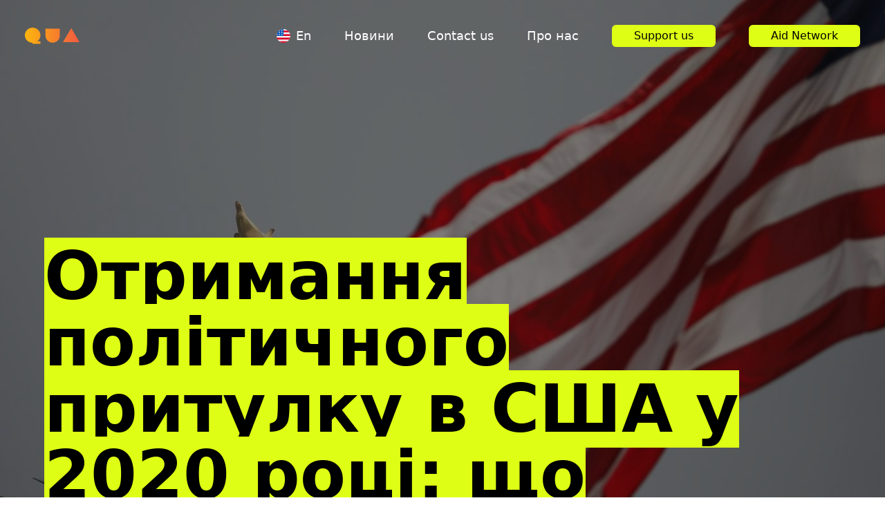

--- FILE ---
content_type: text/html; charset=utf-8
request_url: https://qua.community/ua/news/political-asylum/
body_size: 31165
content:
<!DOCTYPE html><html lang="ua"><head><meta charSet="utf-8"/><meta name="viewport" content="initial-scale=1, viewport-fit=cover"/><title>Отримання політичного притулку в США у 2020 році: що потрібно знати?</title><link rel="preload" as="image" href="https://api.qua.community/uploads/1567785321232_85cd006a8c.jpeg"/><link rel="preload" as="image" href="https://api.qua.community/uploads/Screenshot_2023-06-29_at_7.40.42_AM_968cfc12b5.png"/><meta name="next-head-count" content="5"/><link rel="preload" href="/_next/static/css/0e7d2845b720eba1.css" as="style"/><link rel="stylesheet" href="/_next/static/css/0e7d2845b720eba1.css" data-n-g=""/><noscript data-n-css=""></noscript><script defer="" nomodule="" src="/_next/static/chunks/polyfills-78c92fac7aa8fdd8.js"></script><script src="/_next/static/chunks/webpack-59c5c889f52620d6.js" defer=""></script><script src="/_next/static/chunks/framework-305cb810cde7afac.js" defer=""></script><script src="/_next/static/chunks/main-bea747c3fa621d79.js" defer=""></script><script src="/_next/static/chunks/pages/_app-d8e232230675511e.js" defer=""></script><script src="/_next/static/chunks/755-31e898bb96c1150b.js" defer=""></script><script src="/_next/static/chunks/683-6930ad1fb8320228.js" defer=""></script><script src="/_next/static/chunks/402-4ff064cd5d7620f8.js" defer=""></script><script src="/_next/static/chunks/pages/news/%5Bslug%5D-a8a3fd93f9675a90.js" defer=""></script><script src="/_next/static/_nCXSyPeexpBxjDeOd86G/_buildManifest.js" defer=""></script><script src="/_next/static/_nCXSyPeexpBxjDeOd86G/_ssgManifest.js" defer=""></script></head><meta name="flattr:id" content="rejqz7"/><body class="antialiased"><noscript><iframe src="https://www.googletagmanager.com/ns.html?id=AW-615859582" height="0" width="0" style="display:none;visibility:hidden"></iframe></noscript><div id="__next"><div class=""><main class=""><div class="relative"><div class="absolute -z-1 top-0 left-0 w-full h-full overflow-hidden"><span style="box-sizing:border-box;display:block;overflow:hidden;width:initial;height:initial;background:none;opacity:1;border:0;margin:0;padding:0;position:absolute;top:0;left:0;bottom:0;right:0"><img src="https://api.qua.community/uploads/1567785321232_85cd006a8c.jpeg" decoding="async" data-nimg="fill" style="position:absolute;top:0;left:0;bottom:0;right:0;box-sizing:border-box;padding:0;border:none;margin:auto;display:block;width:0;height:0;min-width:100%;max-width:100%;min-height:100%;max-height:100%;object-fit:cover;object-position:center"/></span><div class="absolute z-10 w-full h-full bg-black bg-opacity-50"></div></div><header class="absolute top-0 w-full py-4 md:py-9"><div class="flex justify-between items-start md:items-center max-w-screen-2xl mx-auto px-9"><a href="/ua/"><svg viewBox="0 0 75 23" fill="none" xmlns="http://www.w3.org/2000/svg" class="w-20 h-auto"><path fill-rule="evenodd" clip-rule="evenodd" d="M16.8357 18.9913C19.4109 17.0698 21.0783 13.9992 21.0783 10.5391C21.0783 4.71853 16.3597 0 10.5391 0C4.71853 0 0 4.71853 0 10.5391C0 16.3249 4.66226 21.0218 10.4348 21.0778V22.5H21.0783V18.9913H16.8357ZM27.9652 11.1652C27.9652 16.5286 32.3061 20.8695 37.6696 20.8695C43.033 20.8695 47.3739 16.5286 47.3739 11.1652V1.46082H27.9652V11.1652ZM62.8592 0.626099L51.5896 20.1391H74.1287L62.8592 0.626099Z" fill="url(#logoGradient)"></path><defs><linearGradient id="gradientMono" x1="72.5" y1="11" x2="-3.96739e-08" y2="11" gradientUnits="userSpaceOnUse"><stop stop-color="#000"></stop><stop offset="1" stop-color="#000"></stop></linearGradient><linearGradient id="logoGradient" x1="72.5" y1="11" x2="-3.96739e-08" y2="11" gradientUnits="userSpaceOnUse"><stop offset="0" stop-color="#4D3288"><animate attributeName="stop-color" values="#4D3288;#972378;#EA0088;#F78320;#FFCA06;#799C2B;#4D3288" dur="5s" repeatCount="indefinite"></animate></stop><stop offset="1" stop-color="#972378"><animate attributeName="stop-color" values="#972378;#EA0088;#F78320;#FFCA06;#799C2B;#4D3288;#972378" dur="5s" repeatCount="indefinite"></animate></stop></linearGradient></defs></svg></a><nav class="space-y-2 md:space-y-0 space-x-0 md:space-x-12 text-lg font-medium flex flex-col md:flex-row self-stretch items-center"><a href="/news/political-asylum/?gclid=CjwKCAjw7p6aBhBiEiwA83fGutN2g2JFVOZDaEhr7SpdamhBFfIBpt2ferwv9e3NSJWCRmsJxRk61hoCr0EQAvD_BwE"><div class="flex items-center space-x-2 group"><svg class="w-5 h-5" viewBox="0 0 512 512" xmlns="http://www.w3.org/2000/svg" fill-rule="evenodd" clip-rule="evenodd" stroke-linejoin="round" stroke-miterlimit="2"><g transform="matrix(.99219 0 0 .99219 2 2)"><circle cx="256" cy="256" r="256" fill="#f0f0f0"></circle><g fill="#d80027" fill-rule="nonzero"><path d="M244.87 256H512c0-23.106-3.08-45.49-8.819-66.783H244.87V256zM244.87 122.435h229.556a257.35 257.35 0 00-59.07-66.783H244.87v66.783zM256 512c60.249 0 115.626-20.824 159.356-55.652H96.644C140.374 491.176 195.751 512 256 512zM37.574 389.565h436.852a254.474 254.474 0 0028.755-66.783H8.819a254.474 254.474 0 0028.755 66.783z"></path></g><path d="M118.584 39.978h23.329l-21.7 15.765 8.289 25.509-21.699-15.765-21.699 15.765 7.16-22.037a257.407 257.407 0 00-49.652 55.337h7.475l-13.813 10.035a255.58 255.58 0 00-6.194 10.938l6.596 20.301-12.306-8.941a253.567 253.567 0 00-8.372 19.873l7.267 22.368h26.822l-21.7 15.765 8.289 25.509-21.699-15.765-12.998 9.444A258.468 258.468 0 000 256h256V0c-50.572 0-97.715 14.67-137.416 39.978zm9.918 190.422l-21.699-15.765L85.104 230.4l8.289-25.509-21.7-15.765h26.822l8.288-25.509 8.288 25.509h26.822l-21.7 15.765 8.289 25.509zm-8.289-100.083l8.289 25.509-21.699-15.765-21.699 15.765 8.289-25.509-21.7-15.765h26.822l8.288-25.509 8.288 25.509h26.822l-21.7 15.765zM220.328 230.4l-21.699-15.765L176.93 230.4l8.289-25.509-21.7-15.765h26.822l8.288-25.509 8.288 25.509h26.822l-21.7 15.765 8.289 25.509zm-8.289-100.083l8.289 25.509-21.699-15.765-21.699 15.765 8.289-25.509-21.7-15.765h26.822l8.288-25.509 8.288 25.509h26.822l-21.7 15.765zm0-74.574l8.289 25.509-21.699-15.765-21.699 15.765 8.289-25.509-21.7-15.765h26.822l8.288-25.509 8.288 25.509h26.822l-21.7 15.765z" fill="#0052b4" fill-rule="nonzero"></path></g></svg><p class="text-white group-hover:text-black group-hover:bg-primary">En</p></div></a><a class="hover:bg-primary text-white hover:text-black" href="/ua/news/">Новини</a><a class="hover:bg-primary text-white hover:text-black" href="/ua/contacts/">Contact us</a><a class="hover:bg-primary text-white hover:text-black" href="/ua/about/">Про нас</a><a href="https://www.paypal.com/donate/?cmd=_s-xclick&amp;hosted_button_id=ZNS7FXC4VLPYE&amp;ssrt=1687245341450" target="_blank" class="bg-primary rounded-md text-base leading-none px-8 py-2 flex self-stretch items-center">Support us</a><a href="/helpus/" target="_blank" class="bg-primary rounded-md text-base leading-none px-8 py-2 flex self-stretch items-center">Aid Network</a></nav></div></header><div class="pt-28 max-w-screen-xl mx-auto px-5 md:px-16 overflow-hidden pb-20"><h1 class="text-2xl md:text-4xl xl:text-8xl font-bold w-11/12 mt-60 mb-20"><span class="bg-primary">Отримання політичного притулку в США у 2020 році: що потрібно знати?</span></h1></div></div><div class="max-w-screen-xl mx-auto px-5 md:px-16 pt-8"><p class="text-xs">10 жовтня 2020 р.</p></div><div class="max-w-screen-xl mx-auto px-5 md:px-16 pt-0 space-y-32"><div class="grid grid-cols-3 gap-6 pt-12 md:pt-24"><div class="order-2 md:order-1 col-start-1 col-end-4 md:col-start-1 md:col-end-3"><div class="space-y-8"><p class="text-base md:text-xl">Система надання політичного притулку у Сполучених Штатах Америки нині перебуває у глибокій комі. За <a href="https://www.dhs.gov/sites/default/files/publications/cisomb/cisomb_2019-annual-report-to-congress.pdf" class="underline active:no-underline font-semibold bg-primary">останніми даними Homeland Security</a>, розмір беклогу (беклог - це всі справи, які не були розглянуті станом на лютий 2018 року і які не потрапляють до черги розгляду) заявок на політичний притулок становив понад 350 000. Незважаючи на те, що локальні USCIS відновили проведення інтерв'ю у червні 2020 року після тривалого закриття офісів через “ковідний” карантин, орієнтовно від 9000 до 12 000 осіб втратили можливість на свої інтерв'ю у 2020 році. Пропускна здатність розгляду заявок на політичний притулок складає орієнтовно від 2000 до 4000 заявок на місяць, що складає від 24 000 до 48 000 кейсів на рік [для порівняння: у 2018 році було подано 105 472 заявок на отримання політичного притулку].</p>
<p class="text-base md:text-xl">У 2020 році адміністрація Трампа ініціювала низку змін у процедурі отримання політичного притулку, що матимуть суттєвий вплив як вже на чинних прохачів притулку, так і на нових заявників. У липні 2020 року Офіс омбудсмена з питань громадянства та імміграції (Office of the Citizenship and Immigration Services Ombudsman) опублікував <a href="https://www.dhs.gov/sites/default/files/publications/cisomb/cisomb_2019-annual-report-to-congress.pdf" class="underline active:no-underline font-semibold bg-primary">щорічну доповідь</a> , яка включає детальний аналіз поточної ситуації щодо надання політичного притулку та короткий зміст нововведень. Ми підготували для вас добірку важливої інформації, вже імплементованих нововведень та тих, що мають бути імплементовані найближчим часом.</p>
<h2 class="text-3xl font-bold">Нинішня ситуація та статистика</h2>
<p class="text-base md:text-xl">Проблема системи надання політичного притулку для США не нова, значна затримка розгляду кейсів почала виникати з 2012 року у зв'язку зі стрімким зростанням кількості прохачів політичного притулку з країн Латинської Америки, які система USCIS була не здатна обробити в оперативному режимі. Зокрема, на кінець 2012 року кількість справ у беклозі сягала 15 526, а вже у <strong class="font-semibold">2020 році цей показник перевищував 350 135 кейсів</strong>. Якщо не буде вжито необхідних заходів та внесено певних змін до законодавства, <strong class="font-semibold">більшість цих справ так і не буде розглянуто</strong>.</p>
<p class="text-base md:text-xl"><img src="https://api.qua.community/uploads/Screen_Shot_2020-10-03_at_12.25.14_PM_7041074f0c.png" alt="Screen Shot 2020-10-03 at 12.25.14 PM" class=""></p>
<p class="text-base md:text-xl"><strong class="font-semibold">Опублікована USCIS статистика дає можливість прослідкувати декілька тенденцій:</strong></p>
<ul class="list-disc list-outside">
<li class="text-base md:text-xl">загальна кількість заявок на отримання політичного притулку в США поступово падає (2016 -  115 356; 2017 - 139 777; 2018 - 105 472; <strong class="font-semibold">2019 - 60 698</strong> (в останньому випадку статистика доступна за січень вересень);</li>
<li class="text-base md:text-xl">загальна кількість справ у беклозі планомірно зростає (березень 2018 - 318 624 справ; початок <strong class="font-semibold">2020 - 350 135 справ</strong>);</li>
<li class="text-base md:text-xl">щомісячна кількість призначених інтерв'ю поступово падає: якщо в жовтні 2018 року було проведено 6 011 інтерв'ю, то у вересні 2019-го - лише  2 799;</li>
<li class="text-base md:text-xl">загальні кількість затверджених кейсів щодо надання політичного притулку зростає. Якщо у 2017 році було затверджено 26 509 подань, то у 2018-му - 38 687 (зростання на 46%);</li>
<li class="text-base md:text-xl">кількість затверджених кейсів еміграційними офіцерами UCSIS зросла на 61%, а суддями - на 24%</li>
</ul>
<p class="text-base md:text-xl"><img src="https://api.qua.community/uploads/Screen_Shot_2020-10-03_at_12.46.55_PM_f57d73351b.png" alt="Screen Shot 2020-10-03 at 12.46.55 PM" class=""></p>
<p class="text-base md:text-xl">Необхідно також зазначити, що Сполучені Штати Америки мають стійку тенденцію до щорічного зростання кількості затверджених справ з питань отримання політичного притулку. Якщо у 1990 році США затвердили 8 472 кейси, то у 2018-му таких <strong class="font-semibold">затверджених справ було вже 38 687</strong>.</p>
<p class="text-base md:text-xl"><img src="https://api.qua.community/uploads/Screen_Shot_2020-10-03_at_12.52.19_PM_62bcdf3e29.png" alt="Screen Shot 2020-10-03 at 12.52.19 PM" class=""></p>
<h2 class="text-3xl font-bold">Що змінилося для прохачів політичного притулку у 2020 році?</h2>
<p class="text-base md:text-xl"><a href="https://www.federalregister.gov/documents/2020/06/26/2020-13544/asylum-application-interview-and-employment-authorization-for-applicants" class="underline active:no-underline font-semibold bg-primary">Однією із суттєвих змін</a> для прохачів політичного притулку стала зміна правил отримання та <strong class="font-semibold">продовження права на роботу employment authorization</strong>. Якщо ви подали петицію на отримання статусу політичного притулку <a href="https://www.uscis.gov/i-589" class="underline active:no-underline font-semibold bg-primary">I-589, Application for Asylum and for Withholding of Removal</a>  після 25 серпня 2020 року та протягом 365 календарних днів так і не отримали виклик на інтерв'ю, ви маєте право подати петицію на отримання дозволу на роботу <a href="https://www.uscis.gov/i-765" class="underline active:no-underline font-semibold bg-primary">Form I-765, Application for Employment Authorization</a>. Для порівняння: до 25 серпня 2020 року прохачі політичного притулку могли подати петицію про отримання дозволу на роботу після 180 календарних днів після подачі петиції на політичний притулок та за умови очікування дати призначення інтерв'ю.</p>
<p class="text-base md:text-xl"><strong class="font-semibold">Друга суттєва зміна - скасування кінцевого терміну розгляду заявки</strong> попереднє правило встановлювало 30 днів граничного терміну розгляду заявки та 90 днів на випуск картки та випуску карти. За новою процедурою USCIS не має граничного терміну розгляду заявки, що ймовірно призведе до формування черги з прохачів політичного притулку на отримання/продовження дозволу на роботу.</p>
<p class="text-base md:text-xl">Також змінена процедура подання документів на <a href="https://www.uscis.gov/news/news-releases/uscis-provides-greater-flexibility-in-processing-work-authorization-requests-for-asylum-applicants" class="underline active:no-underline font-semibold bg-primary">продовження дозволу на роботу</a>. Прохач політичного притулку, що перебуває в очікуванні призначення дати інтерв'ю, може подати петицію на продовження дозволу за 180 календарних днів до завершення раніше було за 90 днів. Після дати закінчення дозволу він автоматично продовжується на 180 календарних днів за умови, що заявник подав петицію на продовження.</p>
<p class="text-base md:text-xl">Отримати детальнішу актуальну інформацію, а також оновлену форму петиції дозволу на роботу можна за посиланням: <a href="https://www.uscis.gov/i-765" class="underline active:no-underline font-semibold bg-primary">www.uscis.gov/i-765</a></p>
<p class="text-base md:text-xl">Також встановлено <strong class="font-semibold">нові внески за подання петиції</strong>, зокрема:</p>
<p class="text-base md:text-xl">за подання петиції на отримання політичного притулку[I-589, Application for Asylum and for Withholding of Removal] встановлено збір у розмірі $50, а за подання петиції щодо отримання дозволу на роботу - 550$.</p>
<p class="text-base md:text-xl">Зверніть увагу! USCIS оновили форми i-765 та i-589. Під час подання завантажте актуальні форми за наданими вище електронними посиланнями з  <a href="https://www.uscis.gov/forms/all-forms" class="underline active:no-underline font-semibold bg-primary">офіційного вебсайту USCIS</a>.</p>
<p class="text-base md:text-xl"><strong class="font-semibold">Проведення інтерв'ю в умовах пандемії COVID-19</strong></p>
<p class="text-base md:text-xl">У зв'язку з пандемією COVID-19  офіси USCIS з політичного притулку змінили процедуру проведення інтерв'ю, зокрема:</p>
<ul class="list-disc list-outside">
<li class="text-base md:text-xl">заявник має знаходитися в окремій кімнаті та спілкуватися з офіцером через монітор;</li>
<li class="text-base md:text-xl">адвокат апліканта також має перебувати в окремій кімнаті, маючи змогу спостерігати за ходом проведення інтерв'ю;</li>
<li class="text-base md:text-xl">заявник не може взяти з собою на інтерв'ю свого перекладача, у випадку неволодіння англійською мовою офіс USCIS надає безкоштовного перекладача (переклад забезпечується із 47 мов). Тимчасове правило діє до 22 березня 2021 року; список мов, за якими забезпечується безкоштовний переклад, <a href="https://www.uscis.gov/humanitarian/refugees-and-asylum/asylum/temporary-final-rule-asylum-interview-interpreter-requirement-modification-due-to-covid-19" class="underline active:no-underline font-semibold bg-primary">міститься за цим посиланням</a>. Та якщо ви з'явилися на інтерв'ю у зазначений час, а перекладач із необхідної вам мови виявився недоступним, то інтерв'ю переноситься на іншу дату. Якщо ж ви не володієте англійською мовою та відмовитеся від наданого USCIS перекладача, вашу справу буде передано до імміграційного суду. Якщо вашої мови немає у списку тих, з яких забезпечується переклад, то ви можете прийти на інтерв’ю зі своїм перекладачем. <a href="https://www.uscis.gov/humanitarian/refugees-and-asylum/asylum/temporary-final-rule-asylum-interview-interpreter-requirement-modification-due-to-covid-19" class="underline active:no-underline font-semibold bg-primary">Детальніше за цим посиланням</a>.</li>
</ul>
<h2 class="text-3xl font-bold">Тенденції та новації 2021 року</h2>
<p class="text-base md:text-xl">Одна з важливих глобальних ініціатив - це запуск спеціального центру з перевірки аплікантів <strong class="font-semibold">The Asylum Vetting Center (AVC)</strong>. Ідея створення спеціального національного центру з перевірки аплікантів щодо надання політичного притулку виникла у 2015 році в межах звіту U.S. Government Accountability Office (GAO) на запит конгресу США, повний звіт ви зможете <a href="https://www.gao.gov/assets/680/673941.pdf" class="underline active:no-underline font-semibold bg-primary">знайти за цим посиланням</a>. Планується, що центр AVC запрацює на повну потужність у березні 2021 року.</p>
<p class="text-base md:text-xl">Він має стати головним отримувачем петицій на політичний притулок <a href="https://www.uscis.gov/i-589" class="underline active:no-underline font-semibold bg-primary">I-589, Application for Asylum and for Withholding of Removal</a>. Очікується, що кадровий штат Центру налічуватиме 250 федеральних службовців, 100 контрактних осіб та 40 офіцерів з питань надання політичного притулку. Цей орган має прийти на зміну Сервісному центру в Небрасці Nebraska Service Center (NSC), <strong class="font-semibold">а функціонал AVC, зокрема, включатиме:</strong></p>
<ul class="list-disc list-outside">
<li class="text-base md:text-xl">первинну обробку форм I-589, аналіз аплікантів на публічну та національну безпеку (наприклад, перебування апліканта в міжнародних базах розшуку злочинців чи терористів);</li>
<li class="text-base md:text-xl">підтримку національних розслідувань щодо шахрайств та маніпуляцій з отриманням політичного притулку; зокрема, текстову та аналітичну експертизу петицій на відповідні шахрайські патерни та ін.</li>
<li class="text-base md:text-xl">координацію зусиль щодо скорочення списку очікування на інтерв'ю, централізацію черги аплікантів та автоматизацію відповідного процесу.</li>
</ul>
<p class="text-base md:text-xl">Після початку роботи AVC на повну потужність планується передача частина функціоналу від локальних офіцерів офісу з політичного притулку USCIS до AVC-центру. Зокрема, безпековий скринінг заявника буде проводитись до інтерв'ю з прохачем політичного притулку, а відповідний еміграційний офіцер на момент проведення інтерв'ю вже матиме результати такої перевірки.</p>
<p class="text-base md:text-xl">Також AVC аналізуватиме мову всіх заявок (планується, що петиція I-589 буде подаватися в електронному вигляді через електронний кабінет заявником або ж його уповноваженою особою) та виявлятиме схожі патерни з іншими формами. Тобто, якщо ваша історія збігатиметься з іншими історіями, то система автоматично встановлюватиме позначку на особливе вивчення вашої справи.</p>
<p class="text-base md:text-xl">Також AVC буде займатися викриттям шахрайських схем після отримання політичного притулку. Зокрема, буде встановлений жорсткий електронний контроль за людьми, які отримали політичний притулок (наприклад якщо ви відвідали країну, від якої просили політичний притулок, або якщо ви подавали справу як представник ЛГБТК, а через деякий час вступили в гетеросекскуальний шлюб; такі випадки будуть моніторитись, розслідуватись та здійснюватись відповідне реагування згідно із кримінальним кодексом США).</p>
<h2 class="text-3xl font-bold">Підсумки:</h2>
<p class="text-base md:text-xl">Проаналізувавши усі аспекти процесу набуття політичного притулку США, можна окреслити такі тенденції:</p>
<p class="text-base md:text-xl">Загальна кількість людей у списку очікування на інтерв'ю стрімко зростає. Фактично беклог досягнув такого розміру, що без застосування спеціальних заходів проблему вирішити неможливо; значна кількість аплікантів не мають шансу потрапити на інтерв'ю.</p>
<p class="text-base md:text-xl">Офіс USCIS працює над діджиталізацією та автоматизацією процесів, також запропоновані нові механізми боротьби з можливими зловживаннями у питаннях отримання політичного притулку потенційно допоможуть чесним аплікантам.</p>
<h2 class="text-3xl font-bold">Поради та корисні ресурси для прохачів політичного притулку:</h2>
<p class="text-base md:text-xl">Якщо ви прохач політичного притулку та очікуєте на інтерв'ю або перебуваєте в процесі підготовки документів, <strong class="font-semibold">ми радимо вам скористатися відповідними ресурсами:</strong></p>
<ol>
<li class="text-base md:text-xl">
<p class="text-base md:text-xl"><a href="https://www.uscis.gov/humanitarian/refugees-and-asylum/asylum" class="underline active:no-underline font-semibold bg-primary">Офіційний сайт USCIS</a>. Тут ви можете знайти відповідні форми (заяви на отримання політичного притулку та дозволу на роботу), актуальну інформацію та новини.</p>
</li>
<li class="text-base md:text-xl">
<p class="text-base md:text-xl">Якщо ви вже подали форму i-589  та отримали ваш alien number, <a href="https://egov.uscis.gov/casestatus/landing.do" class="underline active:no-underline font-semibold bg-primary">створіть онлайн-кабінет</a> , де ви зможете відслідковувати всі важливі етапи проходження вашого кейсу.</p>
</li>
<li class="text-base md:text-xl">
<p class="text-base md:text-xl">Ви можете знайти Ваш USCIS-офіс з політичного притулку за вашим індексом <a href="https://egov.uscis.gov/office-locator/?action=offices.type&#x26;OfficeLocator.office_type=ZSY#/asy" class="underline active:no-underline font-semibold bg-primary">за цим посиланням</a> .</p>
</li>
<li class="text-base md:text-xl">
<p class="text-base md:text-xl">Якщо ви перебуваєте в очікуванні інтерв'ю тривалий час, то можете спробувати отримати допомогу вашого сенатора чи представника Нижньої палати. Для цього потрібно знайти відповідну вебсторінку вашого представника в Конгресі та написати відповідне електронне звернення. Наприклад, жителі Нью-Йорка можуть подати петицію супроводу кейсу з політичного притулку через сенаторку Кірстен Гіллібранд /Kirsten Gillibrand <a href="https://www.gillibrand.senate.gov/help/help-for-new-yorkers/request" class="underline active:no-underline font-semibold bg-primary">за цим посиланням</a>.</p>
</li>
<li class="text-base md:text-xl">
<p class="text-base md:text-xl">Якщо ви перебуваєте в листі очікування на інтерв'ю довгий час, то можете спробувати подати спеціальний запит на пришвидшену процедуру призначення інтерв'ю. Аби ваш запит був схвалений, ви маєте відповідати певним критеріям. Детальніше вивчити процедуру такого запиту можна <a href="https://www.uscis.gov/forms/forms-information/how-to-make-an-expedite-request" class="underline active:no-underline font-semibold bg-primary">за цим посиланням</a>.</p>
</li>
<li class="text-base md:text-xl">
<p class="text-base md:text-xl">Додаткову інформацію на новини можна<a href="https://www.asylumist.com/" class="underline active:no-underline font-semibold bg-primary">знайти у цьому блозі</a>.</p>
</li>
<li class="text-base md:text-xl">
<p class="text-base md:text-xl">Для правової інформації та юридичних роз'яснень варто зазирнути на сайт правозахисної організації <a href="https://www.humanrightsfirst.org/asylum" class="underline active:no-underline font-semibold bg-primary">Human Rights First</a> .</p>
</li>
</ol></div></div><div class="order-1 md:order-2 col-span-3 col-end-4 md:col-span-1 md:col-end-4 md:pl-4 space-y-20"><div class="space-y-6 ml-0 md:ml-16"></div></div></div><div class="space-y-12"><div class="grid grid-cols-3"><div class="col-start-1 col-span-full lg:col-end-3"><div class="bg-black py-12 px-14 text-white flex justify-around place-items-center group"><a href="https://www.paypal.com/biz/fund?id=ZNS7FXC4VLPYE" target="_blank" class="bg-primary text-black rounded-md text-base leading-none px-8 py-2 flex self-stretch items-center">Donate</a><a href="/news/aid-network" target="_blank" class="bg-primary text-black rounded-md text-base leading-none px-8 py-2 flex self-stretch items-center">Aid Network</a></div></div></div><div class="w-full md:w-2/5"><p class="text-xs">We seek to assist Ukrainian LGBTQ + individuals living in the US and Canada to integrate, adapt, and productively contribute to American society.</p></div></div><div class="grid grid-cols-1 sm:grid-cols-2 gap-16 auto-rows-fr"><a class="relative py-16 flex flex-col justify-between border-black group border-b" href="/ua/news/stuck-in-limbo-the-ukraine-government-leaving-the-lgbtqi-community-behind-progress-for-years/"><div><p class="text-xs">25 листопада 2023 р.</p><h3 class="font-bold text-3xl my-8"><span class="group-hover:bg-primary group-hover:text-black">STUCK IN LIMBO: THE UKRAINE GOVERNMENT LEAVING THE LGBTQI+ COMMUNITY BEHIND PROGRESS FOR YEARS</span></h3></div><p class="text-xs"><span class="group-hover:bg-primary group-hover:text-black">Прочитати</span></p></a><a class="relative py-16 flex flex-col justify-between border-black group px-5 text-white" href="/ua/news/a-photo-exhibition-lgbtiq-in-defense-of-ukraine-will-open-in-poltava/"><div class="absolute -z-1 top-0 left-0 w-full h-full overflow-hidden"><span style="box-sizing:border-box;display:block;overflow:hidden;width:initial;height:initial;background:none;opacity:1;border:0;margin:0;padding:0;position:absolute;top:0;left:0;bottom:0;right:0"><img src="https://api.qua.community/uploads/Screenshot_2023-06-29_at_7.40.42_AM_968cfc12b5.png" decoding="async" data-nimg="fill" style="position:absolute;top:0;left:0;bottom:0;right:0;box-sizing:border-box;padding:0;border:none;margin:auto;display:block;width:0;height:0;min-width:100%;max-width:100%;min-height:100%;max-height:100%;object-fit:cover;object-position:center"/></span><div class="absolute z-10 w-full h-full bg-black bg-opacity-50"></div></div><div><p class="text-xs">28 червня 2023 р.</p><h3 class="font-bold text-3xl my-8"><span class="group-hover:bg-primary group-hover:text-black">У Полтаві відкриється фотовиставка про ЛГБТІК+військових </span></h3></div><p class="text-xs"><span class="group-hover:bg-primary group-hover:text-black">Прочитати</span></p></a><a class="relative py-16 flex flex-col justify-between border-black group border-b" href="/ua/news/maksym-kasyanchuk-now-all-of-ukraine-is-feeling-a-little-bit-of-what-we-felt-in-mariupol/"><div><p class="text-xs">22 січня 2023 р.</p><h3 class="font-bold text-3xl my-8"><span class="group-hover:bg-primary group-hover:text-black">Максим Касянчук: Зараз вся Україна відчуває дещицю того, що ми відчували в Маріуполі</span></h3></div><p class="text-xs"><span class="group-hover:bg-primary group-hover:text-black">Прочитати</span></p></a><a class="relative py-16 flex flex-col justify-between border-black group border-b" href="/ua/news/photo-exhibition-in-washington-dc-lgbtiq-in-defense-of-ukraine/"><div><p class="text-xs">14 січня 2023 р.</p><h3 class="font-bold text-3xl my-8"><span class="group-hover:bg-primary group-hover:text-black"></span></h3></div><p class="text-xs"><span class="group-hover:bg-primary group-hover:text-black">Прочитати</span></p></a></div></div></main></div><footer class="max-w-screen-xl mx-auto px-16"><div class="flex align-top flex-col md:flex-row py-10 md:py-20 lg:py-40"><div><svg viewBox="0 0 75 23" fill="none" xmlns="http://www.w3.org/2000/svg" class="w-36 h-auto"><path fill-rule="evenodd" clip-rule="evenodd" d="M16.8357 18.9913C19.4109 17.0698 21.0783 13.9992 21.0783 10.5391C21.0783 4.71853 16.3597 0 10.5391 0C4.71853 0 0 4.71853 0 10.5391C0 16.3249 4.66226 21.0218 10.4348 21.0778V22.5H21.0783V18.9913H16.8357ZM27.9652 11.1652C27.9652 16.5286 32.3061 20.8695 37.6696 20.8695C43.033 20.8695 47.3739 16.5286 47.3739 11.1652V1.46082H27.9652V11.1652ZM62.8592 0.626099L51.5896 20.1391H74.1287L62.8592 0.626099Z" fill="url(#gradientMono)"></path><defs><linearGradient id="gradientMono" x1="72.5" y1="11" x2="-3.96739e-08" y2="11" gradientUnits="userSpaceOnUse"><stop stop-color="#000"></stop><stop offset="1" stop-color="#000"></stop></linearGradient><linearGradient id="logoGradient" x1="72.5" y1="11" x2="-3.96739e-08" y2="11" gradientUnits="userSpaceOnUse"><stop offset="0" stop-color="#4D3288"><animate attributeName="stop-color" values="#4D3288;#972378;#EA0088;#F78320;#FFCA06;#799C2B;#4D3288" dur="5s" repeatCount="indefinite"></animate></stop><stop offset="1" stop-color="#972378"><animate attributeName="stop-color" values="#972378;#EA0088;#F78320;#FFCA06;#799C2B;#4D3288;#972378" dur="5s" repeatCount="indefinite"></animate></stop></linearGradient></defs></svg></div><div class="mt-2 md:mt-0 md:ml-8 md:w-24"><p class="text-xs">LGBTQ Ukrainians in America</p></div><div class="mt-8 md:mt-0 md:ml-10 lg:ml-24 font-medium text-lg"><nav class="space-y-2 md:space-y-6 text-lg font-medium flex flex-col items-start"><a class="text-black hover:bg-primary" href="/ua/about/">Про нас</a><a class="text-black hover:bg-primary" href="/ua/leadership/">Leadership</a><a class="text-black hover:bg-primary" href="/ua/contacts/">Contact us</a><a class="text-black hover:bg-primary" href="/ua/news/">Новини</a><a href="/helpus/" target="_blank" class="bg-primary rounded-md text-base leading-none px-8 py-2 flex items-center">Aid Network</a></nav></div><div class="mt-2 md:mt-0 md:ml-10 lg:ml-24 font-medium text-lg"><nav class="space-y-2 md:space-y-6 text-lg font-medium flex flex-col items-start"><a class="text-black hover:bg-primary" href="https://hero.qua.community/#ua">ЛГБТІК+ на захисті України</a><a class="text-black hover:bg-primary" href="https://qua.community/ua/monkeypox/">Вірус мавп&#x27;ячої віспи</a><a href="https://www.paypal.com/donate/?cmd=_s-xclick&amp;hosted_button_id=ZNS7FXC4VLPYE&amp;ssrt=1687245341450" target="_blank" class="bg-primary rounded-md text-base leading-none px-8 py-2 flex items-center">Donate</a></nav></div><div class="mt-8 md:mt-0 mx-auto md:ml-auto flex space-x-4"><a href="https://www.linkedin.com/company/quacommunity/" target="_blank"><svg xmlns="http://www.w3.org/2000/svg" viewBox="0 0 32 32" width="24" height="24"><path d="M29.63.001H2.362C1.06.001 0 1.034 0 2.306V29.69C0 30.965 1.06 32 2.362 32h27.27C30.937 32 32 30.965 32 29.69V2.306C32 1.034 30.937.001 29.63.001z" fill="#0177b5"></path><path d="M4.745 11.997H9.5v15.27H4.745zm2.374-7.6A2.752 2.752 0 017.12 9.9a2.76 2.76 0 01-2.754-2.753 2.75 2.75 0 012.753-2.75m5.35 7.6h4.552v2.087h.063c.634-1.2 2.182-2.466 4.5-2.466 4.806 0 5.693 3.163 5.693 7.274v8.376h-4.743V19.84c0-1.77-.032-4.05-2.466-4.05-2.47 0-2.85 1.93-2.85 3.92v7.554h-4.742v-15.27z" fill="#fff"></path></svg></a><a href="https://www.facebook.com/QUA.community/" target="_blank"><svg width="24" height="24" fill="none" xmlns="http://www.w3.org/2000/svg"><path d="M18 2h-3a5 5 0 00-5 5v3H7v4h3v8h4v-8h3l1-4h-4V7a1 1 0 011-1h3V2z" fill="#102ECC"></path></svg></a><a href="https://twitter.com/QuaCommunity" target="_blank"><svg width="24" height="24" fill="none" xmlns="http://www.w3.org/2000/svg"><path d="M23 3a10.9 10.9 0 01-3.14 1.53 4.48 4.48 0 00-7.86 3v1A10.66 10.66 0 013 4s-4 9 5 13a11.64 11.64 0 01-7 2c9 5 20 0 20-11.5 0-.279-.028-.556-.08-.83A7.72 7.72 0 0023 3z" fill="#00A6ED"></path></svg></a><a href="https://www.youtube.com/@BogdanGloba" target="_blank"><svg width="24" height="24" fill="none" xmlns="http://www.w3.org/2000/svg"><path d="M22.54 6.42a2.78 2.78 0 00-1.94-2C18.88 4 12 4 12 4s-6.88 0-8.6.46a2.78 2.78 0 00-1.94 2A29 29 0 001 11.75a29 29 0 00.46 5.33A2.78 2.78 0 003.4 19c1.72.46 8.6.46 8.6.46s6.88 0 8.6-.46a2.78 2.78 0 001.94-2c.312-1.732.466-3.49.46-5.25a29.005 29.005 0 00-.46-5.33z" fill="#DF0000"></path><path d="M9.75 15.02l5.75-3.27-5.75-3.27v6.54z" fill="#fff"></path></svg></a><a href="https://mailchi.mp/qua.community/advocacy-and-research-updates-subscription" target="_blank"><svg viewBox="0 0 1771 2263" height="24" xmlns="http://www.w3.org/2000/svg" fill-rule="evenodd" clip-rule="evenodd" stroke-linejoin="round" stroke-miterlimit="2"><g fill-rule="nonzero"><path d="M1226.747 818.309c12.633-1.508 24.737-1.57 35.858 0 6.438-14.763 7.542-40.213 1.754-67.925-8.604-41.192-20.254-66.117-44.325-62.238-24.07 3.88-24.958 33.721-16.354 74.913 4.842 23.175 13.467 42.98 23.067 55.25zM1020.105 850.909c17.22 7.554 27.804 12.563 31.95 8.188 2.663-2.734 1.863-7.942-2.25-14.659-8.496-13.875-25.98-27.946-44.533-35.85-37.934-16.329-83.175-10.896-118.075 14.183-11.525 8.442-22.45 20.134-20.884 27.238.509 2.296 2.23 4.025 6.275 4.592 9.5 1.087 42.696-15.696 80.934-18.038 27-1.654 49.358 6.788 66.583 14.346zM985.46 870.672c-22.43 3.541-34.805 10.937-42.743 17.812-6.779 5.93-10.97 12.475-10.933 17.08.017 2.19.963 3.453 1.717 4.087 1.02.904 2.233 1.404 3.687 1.404 5.067 0 16.413-4.554 16.413-4.554 31.216-11.171 51.808-9.821 72.216-7.492 11.275 1.263 16.605 1.967 19.076-1.9.733-1.108 1.62-3.512-.638-7.175-5.258-8.525-27.904-22.93-58.796-19.262zM1156.968 943.238c15.229 7.484 32.004 4.546 37.462-6.558 5.454-11.108-2.47-26.18-17.696-33.663-15.237-7.483-32.004-4.545-37.462 6.563-5.459 11.104 2.466 26.175 17.696 33.658zM1254.884 857.68c-12.37-.208-22.637 13.379-22.925 30.342-.287 16.966 9.513 30.891 21.884 31.104 12.375.208 22.633-13.38 22.925-30.342.287-16.97-9.509-30.896-21.884-31.104zM423.817 1163.622c-3.08-3.854-8.138-2.68-13.033-1.542-3.421.8-7.296 1.704-11.542 1.625-9.1-.17-16.804-4.067-21.133-10.708-5.638-8.659-5.313-21.563.912-36.342.838-1.987 1.825-4.2 2.9-6.612 9.925-22.263 26.533-59.525 7.888-95.034-14.034-26.725-36.925-43.367-64.446-46.867-26.421-3.345-53.621 6.455-70.971 25.592-27.371 30.2-31.646 71.288-26.354 85.809 1.937 5.316 4.97 6.787 7.175 7.087 4.658.63 11.546-2.762 15.858-14.362.313-.838.725-2.134 1.238-3.775 1.92-6.138 5.5-17.559 11.362-26.717 7.067-11.046 18.08-18.65 31.004-21.417 13.163-2.82 26.621-.312 37.884 7.063 19.175 12.554 26.558 36.046 18.375 58.466-4.234 11.592-11.109 33.763-9.592 51.975 3.067 36.871 25.742 51.675 46.117 53.25 19.808.746 33.654-10.37 37.158-18.504 2.067-4.804.325-7.733-.8-8.987z" fill="#231f20"></path><path d="M612.138 486.475c64.604-74.658 144.146-139.57 215.392-176.016 2.462-1.259 5.079 1.412 3.741 3.837-5.654 10.246-16.55 32.18-20 48.821-.541 2.592 2.284 4.546 4.471 3.054 44.33-30.212 121.434-62.587 189.063-66.75 2.908-.175 4.312 3.55 2 5.32-10.283 7.888-21.533 18.81-29.75 29.85-1.396 1.88-.083 4.588 2.258 4.605 47.496.333 114.442 16.954 158.075 41.425 2.959 1.658.855 7.38-2.45 6.621-66.02-15.133-174.096-26.613-286.354.767-100.22 24.445-176.717 62.187-232.521 102.775-2.82 2.054-6.208-1.671-3.925-4.309zm321.78 723.355c.004.013.016.025.02.042.013.025.021.058.034.083-.021-.042-.034-.083-.055-.125zm266.437 31.45c1.913-.804 3.233-2.996 3.013-5.162a4.849 4.849 0 00-5.321-4.338s-137.88 20.409-268.134-27.275c14.184-46.112 51.913-29.458 108.934-24.858 102.775 6.125 194.891-8.888 262.967-28.425 58.987-16.934 136.47-50.309 196.646-97.804 20.3 44.583 27.466 93.654 27.466 93.654s15.713-2.813 28.846 5.27c12.404 7.634 21.504 23.509 15.292 64.546-12.654 76.667-45.246 138.896-100.017 196.138-33.333 35.888-73.813 67.088-120.125 89.78a507.457 507.457 0 01-78.442 33.129c-206.475 67.433-417.821-6.705-485.95-165.913a255.737 255.737 0 01-13.663-37.604c-29.033-104.917-4.383-230.788 72.667-310.017.004-.004-.012-.03-.008-.038 4.75-5.046 9.596-10.987 9.596-18.466 0-6.25-3.971-12.85-7.421-17.525-26.95-39.096-120.321-105.721-101.58-234.655 13.459-92.62 94.463-157.854 169.988-153.987 6.38.329 12.77.72 19.138 1.1 32.733 1.933 61.283 6.133 88.229 7.262 45.092 1.946 85.646-4.608 133.67-44.625 16.205-13.504 29.188-25.208 51.172-28.933 2.304-.392 8.054-2.45 19.541-1.913 11.725.625 22.884 3.846 32.917 10.521 38.5 25.625 43.963 87.68 45.958 133.075 1.138 25.913 4.271 88.604 5.342 106.6 2.45 41.154 13.267 46.959 35.154 54.163 12.304 4.05 23.734 7.07 40.571 11.796 50.967 14.312 81.184 28.829 100.234 47.479 11.358 11.654 16.641 24.037 18.27 35.846 6.013 43.841-34.037 98.004-140.054 147.212-115.896 53.792-256.488 67.409-353.63 56.592-7.454-.83-33.941-3.833-34.033-3.846-77.704-10.466-122.029 89.959-75.396 158.755 30.055 44.337 111.921 73.2 193.83 73.212 187.8.025 332.15-80.175 385.842-149.438 1.608-2.07 1.766-2.295 4.3-6.12 2.637-3.984.462-6.175-2.83-3.925-43.87 30.016-238.725 149.187-447.15 113.337 0 0-25.329-4.166-48.446-13.162-18.375-7.146-56.82-24.83-61.496-64.284 168.205 52.021 274.113 2.846 274.113 2.846zM276.48 841.542c-58.495 11.375-110.054 44.525-141.579 90.325-18.846-15.716-53.95-46.141-60.154-57.995-50.333-95.58 54.937-281.4 128.47-386.338C384.955 228.188 669.593 31.888 801.36 67.5c21.417 6.063 92.363 88.321 92.363 88.321s-131.713 73.08-253.859 174.95C475.283 457.492 350.959 641.68 276.479 841.542zm98.296 438.576c-8.85 1.512-17.883 2.112-26.991 1.896-88.017-2.363-183.088-81.6-192.538-175.571-10.442-103.871 42.63-183.809 136.6-202.759 11.233-2.267 24.808-3.57 39.446-2.812 52.654 2.883 130.238 43.312 147.963 158.004 15.7 101.58-9.234 205.004-104.48 221.242zm1192.31-183.921c-.759-2.667-5.663-20.621-12.413-42.259-6.754-21.637-13.737-36.866-13.737-36.866 27.066-40.53 27.55-76.775 23.954-97.3-3.846-25.446-14.438-47.13-35.788-69.546-21.354-22.417-65.02-45.371-126.392-62.6-7.02-1.971-30.166-8.321-32.204-8.942-.154-1.333-1.687-75.917-3.087-107.933-1.017-23.142-3.004-59.276-14.213-94.871-13.362-48.171-36.641-90.325-65.704-117.296 80.196-83.125 130.254-174.696 130.133-253.255-.229-151.075-185.766-196.787-414.408-102.108-.242.1-48.1 20.392-48.446 20.567-.213-.213-87.58-85.934-88.892-87.08-260.683-227.375-1075.734 678.58-815.155 898.61l56.955 48.241c-14.775 38.267-20.58 82.109-15.838 129.259 6.088 60.55 37.325 118.604 87.95 163.458 48.063 42.575 111.254 69.53 172.571 69.475 101.413 233.688 333.109 377.05 604.78 385.117 291.417 8.654 536.046-128.083 638.546-373.717 6.704-17.246 35.158-94.92 35.158-163.488 0-68.908-38.958-97.466-63.77-97.466z" fill="#231f20"></path><path d="M239.275 2001.527c-32.075 0-47.946 25.241-55.225 41.52-4.067 9.096-5.204 16.28-8.504 16.28-4.65 0-1.317-6.246-5.12-20.1-5.005-18.23-20.093-37.7-52.147-37.7-33.696 0-48.129 28.47-54.97 44.116-4.676 10.696-4.684 13.684-8.284 13.684-5.208 0-.892-8.496 1.454-18.48 4.621-19.67 1.109-34.7 1.109-34.7H4.163v200.871h72.92v-99.937c0-19.713 8.246-44.73 22.38-44.73 16.333 0 19.6 12.542 19.6 35.767v108.946h73.212v-99.983c0-17.55 7.158-44.73 22.488-44.73 16.558 0 19.491 17.621 19.491 35.767v108.9h71.892v-118.12c0-52.421-18.48-87.371-66.87-87.371zM1476.926 2001.527c-32.075 0-47.946 25.241-55.225 41.52-4.07 9.096-5.208 16.28-8.504 16.28-4.65 0-1.542-7.938-5.12-20.1-5.347-18.138-18.638-37.7-52.147-37.7-33.7 0-48.129 28.47-54.97 44.116-4.68 10.696-4.684 13.684-8.284 13.684-5.212 0-.896-8.496 1.45-18.48 4.625-19.67 1.108-34.7 1.108-34.7h-53.42v200.871h72.916v-99.937c0-19.713 8.246-44.73 22.38-44.73 16.333 0 19.6 12.542 19.6 35.767v108.946h73.212v-99.983c0-17.55 7.158-44.73 22.487-44.73 16.559 0 19.492 17.621 19.492 35.767v108.9h71.896v-118.12c0-52.421-18.48-87.371-66.87-87.371zM412.896 2160.077c-17.433 4.025-26.47-1.342-26.47-12.904 0-15.834 16.37-22.171 39.745-22.171 10.304 0 19.996.891 19.996.891 0 6.78-14.712 29.905-33.27 34.184zm17.754-158.509c-55.858 0-95.933 20.538-95.933 20.538v60.358s44.262-25.446 80.162-25.446c28.663 0 32.184 15.454 30.876 28.288 0 0-8.259-2.188-33.488-2.188-59.43 0-89.433 27.009-89.433 70.325 0 41.075 33.72 58.25 62.129 58.25 41.45 0 59.67-27.854 65.275-41.07 3.883-9.171 4.592-15.346 8.083-15.346 3.975 0 2.638 4.429 2.442 13.55-.333 15.983.42 28.066 2.95 38.237h54.958v-98.854c0-61.72-21.837-106.642-88.02-106.642zM638.784 1945.34H711.7v261.724h-72.917zM791.959 2106.63c0-18.062 16.78-34.495 47.583-34.495 33.567 0 60.563 16.158 66.617 19.83v-69.86s-21.325-20.537-73.746-20.537c-55.262 0-101.28 32.338-101.28 101.938 0 69.596 41.763 108.187 101.13 108.187 46.375 0 74.017-25.483 74.017-25.483v-66.35c-8.746 4.892-33.113 21.8-66.4 21.8-35.246 0-47.921-16.212-47.921-35.03zM1053.872 2001.568c-42.213 0-58.267 40-61.509 46.946-3.246 6.946-4.846 10.942-7.5 10.858-4.608-.154-1.396-8.529.4-13.954 3.392-10.246 10.588-37.129 10.588-70.17 0-22.409-3.03-29.909-3.03-29.909h-62.945v261.725h72.916v-99.937c0-16.28 6.496-44.734 24.867-44.734 15.213 0 19.98 11.28 19.98 33.98v110.691h72.916v-106.32c0-51.567-8.55-99.176-66.683-99.176zM1144.255 2006.422v200.642h72.917v-200.642s-12.259 7.171-36.384 7.171-36.533-7.17-36.533-7.17zM1180.497 1943.306c-24.65 0-44.634 13.041-44.634 29.133 0 16.088 19.984 29.13 44.634 29.13s44.633-13.042 44.633-29.13c0-16.092-19.983-29.133-44.633-29.133zM542.271 2006.422v200.642h72.917v-200.642s-12.258 7.171-36.383 7.171c-24.13 0-36.534-7.17-36.534-7.17zM578.513 1943.306c-24.654 0-44.638 13.041-44.638 29.133 0 16.088 19.984 29.13 44.638 29.13 24.65 0 44.633-13.042 44.633-29.13 0-16.092-19.983-29.133-44.633-29.133zM1668.651 2163.902c-16.725 0-29.025-21.209-29.025-50.759 0-28.7 12.634-50.75 28.446-50.75 20.296 0 28.942 18.613 28.942 50.75 0 33.434-7.971 50.759-28.363 50.759zm20.013-162.375c-37.484 0-54.659 28.104-62.125 44.116-4.938 10.58-4.688 13.684-8.288 13.684-5.212 0-.891-8.496 1.454-18.48 4.621-19.67 1.109-34.7 1.109-34.7h-53.425v256.355h72.92v-81.271c8.63 14.633 24.613 30.27 49.25 30.27 52.726 0 79.267-44.612 79.267-104.887 0-68.32-31.77-105.087-80.162-105.087z" fill="#030404"></path></g></svg></a></div></div><div class="py-4"><p class="font-normal text-sm">© Copyright 2020-2023 QUA, a 501(c)(3) organization</p><p class="font-normal text-sm">411E 70th ST, #2A, New York, NY, 10022 </p></div></footer></div><script id="__NEXT_DATA__" type="application/json">{"props":{"pageProps":{"navigation":{"id":1,"created_at":"2020-06-22T18:43:09.932Z","updated_at":"2020-06-22T18:43:09.932Z","navigation":[{"id":2,"title":"News","title_ua":"Новини","url":"/news","url_ua":"/news","is_button":null},{"id":24,"title":"Contact us","title_ua":"Contact us","url":"/contacts","url_ua":"/contacts","is_button":null},{"id":7,"title":"About","title_ua":"Про нас","url":"/about","url_ua":null,"is_button":null},{"id":6,"title":"Support us","title_ua":"Support us","url":"https://www.paypal.com/donate/?cmd=_s-xclick\u0026hosted_button_id=ZNS7FXC4VLPYE\u0026ssrt=1687245341450","url_ua":"https://www.paypal.com/donate/?cmd=_s-xclick\u0026hosted_button_id=ZNS7FXC4VLPYE\u0026ssrt=1687245341450","is_button":true},{"id":58,"title":"Aid Network","title_ua":"Aid Network","url":"/helpus/","url_ua":"/helpus/","is_button":true}]},"footer":{"id":1,"created_at":"2020-06-22T19:09:13.953Z","updated_at":"2023-01-22T17:49:16.135Z","facebook_url":"https://www.facebook.com/QUA.community/","twitter_url":"https://twitter.com/QuaCommunity","youtube_url":"https://www.youtube.com/@BogdanGloba","linkedin_url":"https://www.linkedin.com/company/quacommunity/","copyright__en":"© Copyright 2020-2023 QUA, a 501(c)(3) organization\n411E 70th ST, #2A, New York, NY, 10022 ","copyright__ua":"© Copyright 2020-2023 QUA, a 501(c)(3) organization\n411E 70th ST, #2A, New York, NY, 10022 ","mailchimp_url":"https://mailchi.mp/qua.community/advocacy-and-research-updates-subscription","navigation":[{"id":43,"title":"About us","title_ua":"Про нас","url":"/about","url_ua":"/about","is_button":null},{"id":16,"title":"Leadership","title_ua":"Leadership","url":"/leadership","url_ua":"/leadership","is_button":null},{"id":25,"title":"Contact us","title_ua":"Contact us","url":"/contacts","url_ua":"/contacts","is_button":null},{"id":27,"title":"News","title_ua":"Новини","url":"/news","url_ua":"/news","is_button":null},{"id":59,"title":"Aid Network","title_ua":"Aid Network","url":"/helpus/","url_ua":"/helpus/","is_button":true}],"navigation_2":[{"id":62,"title":"LGBTIQ+ in defense of Ukraine","title_ua":"ЛГБТІК+ на захисті України","url":"https://hero.qua.community","url_ua":"https://hero.qua.community/#ua","is_button":null},{"id":61,"title":"monkeypox","title_ua":"Вірус мавп'ячої віспи","url":"https://qua.community/monkeypox/","url_ua":"https://qua.community/ua/monkeypox/","is_button":null},{"id":28,"title":"Donate","title_ua":"Donate","url":"https://www.paypal.com/donate/?cmd=_s-xclick\u0026hosted_button_id=ZNS7FXC4VLPYE\u0026ssrt=1687245341450","url_ua":"https://www.paypal.com/donate/?cmd=_s-xclick\u0026hosted_button_id=ZNS7FXC4VLPYE\u0026ssrt=1687245341450","is_button":true}]},"locale":"ua","navItems":[{"title":"Новини","url":"/news","isButton":false},{"title":"Contact us","url":"/contacts","isButton":false},{"title":"Про нас","url":"/about","isButton":false},{"title":"Support us","url":"https://www.paypal.com/donate/?cmd=_s-xclick\u0026hosted_button_id=ZNS7FXC4VLPYE\u0026ssrt=1687245341450","isButton":true},{"title":"Aid Network","url":"/helpus/","isButton":true}],"data":{"id":6,"link":"/news/political-asylum","date":"10 жовтня 2020 р.","image":"https://api.qua.community/uploads/1567785321232_85cd006a8c.jpeg","title":"Отримання політичного притулку в США у 2020 році: що потрібно знати?","content":"Система надання політичного притулку у Сполучених Штатах Америки нині перебуває у глибокій комі. За [останніми даними Homeland Security](https://www.dhs.gov/sites/default/files/publications/cisomb/cisomb_2019-annual-report-to-congress.pdf), розмір беклогу (беклог - це всі справи, які не були розглянуті станом на лютий 2018 року і які не потрапляють до черги розгляду) заявок на політичний притулок становив понад 350 000. Незважаючи на те, що локальні USCIS відновили проведення інтерв'ю у червні 2020 року після тривалого закриття офісів через “ковідний” карантин, орієнтовно від 9000 до 12 000 осіб втратили можливість на свої інтерв'ю у 2020 році. Пропускна здатність розгляду заявок на політичний притулок складає орієнтовно від 2000 до 4000 заявок на місяць, що складає від 24 000 до 48 000 кейсів на рік [для порівняння: у 2018 році було подано 105 472 заявок на отримання політичного притулку].  \n\nУ 2020 році адміністрація Трампа ініціювала низку змін у процедурі отримання політичного притулку, що матимуть суттєвий вплив як вже на чинних прохачів притулку, так і на нових заявників. У липні 2020 року Офіс омбудсмена з питань громадянства та імміграції (Office of the Citizenship and Immigration Services Ombudsman) опублікував [щорічну доповідь](https://www.dhs.gov/sites/default/files/publications/cisomb/cisomb_2019-annual-report-to-congress.pdf) , яка включає детальний аналіз поточної ситуації щодо надання політичного притулку та короткий зміст нововведень. Ми підготували для вас добірку важливої інформації, вже імплементованих нововведень та тих, що мають бути імплементовані найближчим часом. \n\n## Нинішня ситуація та статистика\nПроблема системи надання політичного притулку для США не нова, значна затримка розгляду кейсів почала виникати з 2012 року у зв'язку зі стрімким зростанням кількості прохачів політичного притулку з країн Латинської Америки, які система USCIS була не здатна обробити в оперативному режимі. Зокрема, на кінець 2012 року кількість справ у беклозі сягала 15 526, а вже у **2020 році цей показник перевищував 350 135 кейсів**. Якщо не буде вжито необхідних заходів та внесено певних змін до законодавства, **більшість цих справ так і не буде розглянуто**.    \n\n![Screen Shot 2020-10-03 at 12.25.14 PM](https://api.qua.community/uploads/Screen_Shot_2020-10-03_at_12.25.14_PM_7041074f0c.png)\n\n**Опублікована USCIS статистика дає можливість прослідкувати декілька тенденцій:**\n\n- загальна кількість заявок на отримання політичного притулку в США поступово падає (2016 -  115 356; 2017 - 139 777; 2018 - 105 472; **2019 - 60 698** (в останньому випадку статистика доступна за січень вересень);\n- загальна кількість справ у беклозі планомірно зростає (березень 2018 - 318 624 справ; початок **2020 - 350 135 справ**);\n- щомісячна кількість призначених інтерв'ю поступово падає: якщо в жовтні 2018 року було проведено 6 011 інтерв'ю, то у вересні 2019-го - лише  2 799;\n- загальні кількість затверджених кейсів щодо надання політичного притулку зростає. Якщо у 2017 році було затверджено 26 509 подань, то у 2018-му - 38 687 (зростання на 46%); \n- кількість затверджених кейсів еміграційними офіцерами UCSIS зросла на 61%, а суддями - на 24%\n\n![Screen Shot 2020-10-03 at 12.46.55 PM](https://api.qua.community/uploads/Screen_Shot_2020-10-03_at_12.46.55_PM_f57d73351b.png)\n\nНеобхідно також зазначити, що Сполучені Штати Америки мають стійку тенденцію до щорічного зростання кількості затверджених справ з питань отримання політичного притулку. Якщо у 1990 році США затвердили 8 472 кейси, то у 2018-му таких **затверджених справ було вже 38 687**.\n\n![Screen Shot 2020-10-03 at 12.52.19 PM](https://api.qua.community/uploads/Screen_Shot_2020-10-03_at_12.52.19_PM_62bcdf3e29.png)\n\n## Що змінилося для прохачів політичного притулку у 2020 році?\n\n[Однією із суттєвих змін](https://www.federalregister.gov/documents/2020/06/26/2020-13544/asylum-application-interview-and-employment-authorization-for-applicants) для прохачів політичного притулку стала зміна правил отримання та **продовження права на роботу employment authorization**. Якщо ви подали петицію на отримання статусу політичного притулку [I-589, Application for Asylum and for Withholding of Removal](https://www.uscis.gov/i-589)  після 25 серпня 2020 року та протягом 365 календарних днів так і не отримали виклик на інтерв'ю, ви маєте право подати петицію на отримання дозволу на роботу [Form I-765, Application for Employment Authorization](https://www.uscis.gov/i-765). Для порівняння: до 25 серпня 2020 року прохачі політичного притулку могли подати петицію про отримання дозволу на роботу після 180 календарних днів після подачі петиції на політичний притулок та за умови очікування дати призначення інтерв'ю. \n\n**Друга суттєва зміна - скасування кінцевого терміну розгляду заявки** попереднє правило встановлювало 30 днів граничного терміну розгляду заявки та 90 днів на випуск картки та випуску карти. За новою процедурою USCIS не має граничного терміну розгляду заявки, що ймовірно призведе до формування черги з прохачів політичного притулку на отримання/продовження дозволу на роботу.\n\nТакож змінена процедура подання документів на [продовження дозволу на роботу](https://www.uscis.gov/news/news-releases/uscis-provides-greater-flexibility-in-processing-work-authorization-requests-for-asylum-applicants). Прохач політичного притулку, що перебуває в очікуванні призначення дати інтерв'ю, може подати петицію на продовження дозволу за 180 календарних днів до завершення раніше було за 90 днів. Після дати закінчення дозволу він автоматично продовжується на 180 календарних днів за умови, що заявник подав петицію на продовження.\n\nОтримати детальнішу актуальну інформацію, а також оновлену форму петиції дозволу на роботу можна за посиланням: [www.uscis.gov/i-765](https://www.uscis.gov/i-765)\n\nТакож встановлено **нові внески за подання петиції**, зокрема:\n\nза подання петиції на отримання політичного притулку[I-589, Application for Asylum and for Withholding of Removal] встановлено збір у розмірі $50, а за подання петиції щодо отримання дозволу на роботу - 550$.\n\nЗверніть увагу! USCIS оновили форми i-765 та i-589. Під час подання завантажте актуальні форми за наданими вище електронними посиланнями з  [офіційного вебсайту USCIS](https://www.uscis.gov/forms/all-forms). \n\n**Проведення інтерв'ю в умовах пандемії COVID-19**\n\nУ зв'язку з пандемією COVID-19  офіси USCIS з політичного притулку змінили процедуру проведення інтерв'ю, зокрема:\n- заявник має знаходитися в окремій кімнаті та спілкуватися з офіцером через монітор;\n- адвокат апліканта також має перебувати в окремій кімнаті, маючи змогу спостерігати за ходом проведення інтерв'ю;\n- заявник не може взяти з собою на інтерв'ю свого перекладача, у випадку неволодіння англійською мовою офіс USCIS надає безкоштовного перекладача (переклад забезпечується із 47 мов). Тимчасове правило діє до 22 березня 2021 року; список мов, за якими забезпечується безкоштовний переклад, [міститься за цим посиланням](https://www.uscis.gov/humanitarian/refugees-and-asylum/asylum/temporary-final-rule-asylum-interview-interpreter-requirement-modification-due-to-covid-19). Та якщо ви з'явилися на інтерв'ю у зазначений час, а перекладач із необхідної вам мови виявився недоступним, то інтерв'ю переноситься на іншу дату. Якщо ж ви не володієте англійською мовою та відмовитеся від наданого USCIS перекладача, вашу справу буде передано до імміграційного суду. Якщо вашої мови немає у списку тих, з яких забезпечується переклад, то ви можете прийти на інтерв’ю зі своїм перекладачем. [Детальніше за цим посиланням](https://www.uscis.gov/humanitarian/refugees-and-asylum/asylum/temporary-final-rule-asylum-interview-interpreter-requirement-modification-due-to-covid-19).\n\n## Тенденції та новації 2021 року\n\nОдна з важливих глобальних ініціатив - це запуск спеціального центру з перевірки аплікантів **The Asylum Vetting Center (AVC)**. Ідея створення спеціального національного центру з перевірки аплікантів щодо надання політичного притулку виникла у 2015 році в межах звіту U.S. Government Accountability Office (GAO) на запит конгресу США, повний звіт ви зможете [знайти за цим посиланням](https://www.gao.gov/assets/680/673941.pdf). Планується, що центр AVC запрацює на повну потужність у березні 2021 року. \n\nВін має стати головним отримувачем петицій на політичний притулок [I-589, Application for Asylum and for Withholding of Removal](https://www.uscis.gov/i-589). Очікується, що кадровий штат Центру налічуватиме 250 федеральних службовців, 100 контрактних осіб та 40 офіцерів з питань надання політичного притулку. Цей орган має прийти на зміну Сервісному центру в Небрасці Nebraska Service Center (NSC), **а функціонал AVC, зокрема, включатиме:**\n\n- первинну обробку форм I-589, аналіз аплікантів на публічну та національну безпеку (наприклад, перебування апліканта в міжнародних базах розшуку злочинців чи терористів);\n- підтримку національних розслідувань щодо шахрайств та маніпуляцій з отриманням політичного притулку; зокрема, текстову та аналітичну експертизу петицій на відповідні шахрайські патерни та ін.\n- координацію зусиль щодо скорочення списку очікування на інтерв'ю, централізацію черги аплікантів та автоматизацію відповідного процесу.   \n\nПісля початку роботи AVC на повну потужність планується передача частина функціоналу від локальних офіцерів офісу з політичного притулку USCIS до AVC-центру. Зокрема, безпековий скринінг заявника буде проводитись до інтерв'ю з прохачем політичного притулку, а відповідний еміграційний офіцер на момент проведення інтерв'ю вже матиме результати такої перевірки.\n\nТакож AVC аналізуватиме мову всіх заявок (планується, що петиція I-589 буде подаватися в електронному вигляді через електронний кабінет заявником або ж його уповноваженою особою) та виявлятиме схожі патерни з іншими формами. Тобто, якщо ваша історія збігатиметься з іншими історіями, то система автоматично встановлюватиме позначку на особливе вивчення вашої справи. \n\nТакож AVC буде займатися викриттям шахрайських схем після отримання політичного притулку. Зокрема, буде встановлений жорсткий електронний контроль за людьми, які отримали політичний притулок (наприклад якщо ви відвідали країну, від якої просили політичний притулок, або якщо ви подавали справу як представник ЛГБТК, а через деякий час вступили в гетеросекскуальний шлюб; такі випадки будуть моніторитись, розслідуватись та здійснюватись відповідне реагування згідно із кримінальним кодексом США). \n\n## Підсумки:\nПроаналізувавши усі аспекти процесу набуття політичного притулку США, можна окреслити такі тенденції:\n\nЗагальна кількість людей у списку очікування на інтерв'ю стрімко зростає. Фактично беклог досягнув такого розміру, що без застосування спеціальних заходів проблему вирішити неможливо; значна кількість аплікантів не мають шансу потрапити на інтерв'ю. \n\nОфіс USCIS працює над діджиталізацією та автоматизацією процесів, також запропоновані нові механізми боротьби з можливими зловживаннями у питаннях отримання політичного притулку потенційно допоможуть чесним аплікантам.\n\n## Поради та корисні ресурси для прохачів політичного притулку:\n\nЯкщо ви прохач політичного притулку та очікуєте на інтерв'ю або перебуваєте в процесі підготовки документів, **ми радимо вам скористатися відповідними ресурсами:**\n\n1. [Офіційний сайт USCIS](https://www.uscis.gov/humanitarian/refugees-and-asylum/asylum). Тут ви можете знайти відповідні форми (заяви на отримання політичного притулку та дозволу на роботу), актуальну інформацію та новини.\n\n2. Якщо ви вже подали форму i-589  та отримали ваш alien number, [створіть онлайн-кабінет](https://egov.uscis.gov/casestatus/landing.do) , де ви зможете відслідковувати всі важливі етапи проходження вашого кейсу.\n\n3. Ви можете знайти Ваш USCIS-офіс з політичного притулку за вашим індексом [за цим посиланням](https://egov.uscis.gov/office-locator/?action=offices.type\u0026OfficeLocator.office_type=ZSY#/asy) .\n\n4. Якщо ви перебуваєте в очікуванні інтерв'ю тривалий час, то можете спробувати отримати допомогу вашого сенатора чи представника Нижньої палати. Для цього потрібно знайти відповідну вебсторінку вашого представника в Конгресі та написати відповідне електронне звернення. Наприклад, жителі Нью-Йорка можуть подати петицію супроводу кейсу з політичного притулку через сенаторку Кірстен Гіллібранд /Kirsten Gillibrand [за цим посиланням](https://www.gillibrand.senate.gov/help/help-for-new-yorkers/request).\n\n5. Якщо ви перебуваєте в листі очікування на інтерв'ю довгий час, то можете спробувати подати спеціальний запит на пришвидшену процедуру призначення інтерв'ю. Аби ваш запит був схвалений, ви маєте відповідати певним критеріям. Детальніше вивчити процедуру такого запиту можна [за цим посиланням](https://www.uscis.gov/forms/forms-information/how-to-make-an-expedite-request). \n\n6. Додаткову інформацію на новини можна[знайти у цьому блозі](https://www.asylumist.com/).\n\n7. Для правової інформації та юридичних роз'яснень варто зазирнути на сайт правозахисної організації [Human Rights First](https://www.humanrightsfirst.org/asylum) . \n \n\n\n"},"list":[{"id":42,"link":"/news/stuck-in-limbo-the-ukraine-government-leaving-the-lgbtqi-community-behind-progress-for-years","date":"25 листопада 2023 р.","image":null,"title":"STUCK IN LIMBO: THE UKRAINE GOVERNMENT LEAVING THE LGBTQI+ COMMUNITY BEHIND PROGRESS FOR YEARS","content":null,"buttonText":"Прочитати"},{"id":41,"link":"/news/a-photo-exhibition-lgbtiq-in-defense-of-ukraine-will-open-in-poltava","date":"28 червня 2023 р.","image":"https://api.qua.community/uploads/Screenshot_2023-06-29_at_7.40.42_AM_968cfc12b5.png","title":"У Полтаві відкриється фотовиставка про ЛГБТІК+військових ","content":"*Несправедливість будь-де становить загрозу справедливості всюди. Ми потрапили у неминучі тенета взаємності, убралися в єдині шати долі. Все, що прямо впливає на когось, опосередковано впливає на всіх. Ми вже ніколи не зможемо жити з вузькою, провінційною ідеєю \"чужоземного підбурювача*\nДоктор Мартін Лютер Кінг, 1963 р.\n\nДехто говорить, що вони “не на часі”. Хтось стверджує, що їх не існує. Є й ті, які воліють їх не помічати. Та ось зараз ці люди захищають нашу країну на рівні з іншими – пліч-о-пліч з побратимами і посестрами, щодня ризикуючи здоров’ям та життям. Однак вони досі не мають левової частки тих прав, які є у їхніх колег по зброї. Мова про ЛГБТІК+ військових, добровольців та волонтерів. Прийшов час розповісти їхні історії.\n\n4 липня у Полтаві відкриється фотовиставка “ЛГБТІК+ на захисті України” організована QUA – LGBTQ Ukrainians in America та [Громадською організацією “Українські ЛГБТ військові за рівні права”](https://linktr.ee/lgbtmilitary) у плідній співпраці з ГО “Інститут розвитку та захисту демократії” за інформаційної підтримки інтернет-видання “Полтавська хвиля” й за сприяння Полтавської обласної ради.\n\nПортрети українських ЛГБТІК+героїв та героїнь війни створив український фотограф Алім Якубов. Виставку супроводжують особисті історії військових і волонтерів, зібрані науковицею та активісткою Дафною Рачок. \n\nЦей захід – ніби розмова з надзвичайними ЛГБТІК+людьми, які після жорстокого вторгнення Росії в Україну 24 лютого 2022 року, не вагаючись, стали на захист своєї країни.\n\n“Наша ідея – показати єдність та відвагу українського народу, невід'ємною частиною якого є ЛГБТІК+спільнота. ЛГБТІК+українці завжди сприяли прогресивному розвитку країни, і нинішня боротьба за виживання нації має для них велике значення. Ми хочемо підкреслити стійкість українських ЛГБТІК+військових та волонтерів, їхню любов до своєї Батьківщини”, - говорить один з організаторів виставки Богдан Глоба. \n\nЗахід можна буде відвідати з 4 по 11 липня  у Центрі підтримки підприємців “Дія” м. Полтави за адресою:  вул. Соборності, 45а, хол першого поверху. Вхід вільний. Урочисте відкриття за участю авторів та героїв відбудеться 4 липня о 17:00. \n\nДовідка\n\n**Алім Якубов** – український фотограф. Алім — киримли, повернувся на історичну батьківщину з Узбекистану у 2008 році. Прожив у Криму до 2014 року, а після анексії вимушено переїхав до Києва, де живе й донині. Займається фотографією з 2012 року, працює з фотостоками та портретними зйомками. До повномасштабного вторгнення часто мандрував та займався стріт-фотографією.\n\n**Дафна Рачок** – українська науковиця та активістка. Народилася в Україні, а освіту здобула в США. З 24 лютого 2022 року активно займається волонтерством, аби допомагати українським військовим. \n\n![Screenshot 2023-06-29 at 7.40.42 AM](https://api.qua.community/uploads/Screenshot_2023-06-29_at_7.40.42_AM_968cfc12b5.png)\n\n\n","buttonText":"Прочитати"},{"id":40,"link":"/news/maksym-kasyanchuk-now-all-of-ukraine-is-feeling-a-little-bit-of-what-we-felt-in-mariupol","date":"22 січня 2023 р.","image":null,"title":"Максим Касянчук: Зараз вся Україна відчуває дещицю того, що ми відчували в Маріуполі","content":"За час повномасштабного вторгнення Росії в Україну Маріуполь став, напевно, чи не найвідомішим українським містом. На жаль, його ім’я прогриміло на весь світ в контексті жорстокого знищення росіянами. Цинічні обстріли пологового будинку та цілих житлових районів, скидання бомб на Драмтеатр, де величезними літерами було написано «ДІТИ», масові вбивства мирних людей і сотні тисяч історій, сповнених пекельного болю.\n\nУкраїнський науковець, дослідник Київського інституту соціології, правозахисник Максим Касянчук перебував саме в Маріуполі, коли розпочалася велика війна. Він з тих, кому пощастило вижити та виїхати зі зруйнованого міста.\n\nПро життя під постійними обстрілами, евакуаційну фільтрацію, ув’язнення та наслідки пережитого Максим Касянчук розповів під час розмови з Богданом Глобою.\n\n**Про початок великої війни**\n\nВійна для мене розпочалася з того, що 24 лютого щось бабахнуло. І, як пізніше з’ясувалося, це було дуже близько, десь за 500 метрів від мого дому. А через кілька днів такі атаки вже були більш масованими та частими. Зараз вся Україна відчуває дещицю того, що ми відчували тоді в Маріуполі. \n\nУ перші дні, коли ще снаряди і бомби не так сильно сипалися на голову, я пішов у магазин. Паніки тоді ще не було: сміття вивозилося, трамваї ходили, магазини працювали. Хоча майже одразу щезли маленькі бутики з прикрасами в торговельних центрах. У супермаркетах полиці дуже спорожніли: залишився хліб, якісь консерви, які не встигли розкупити. Було ще трохи вина і шампанського, ось це я купив разом із хлібом. І воно знадобилося на потім. \n\nУ Маріуполі я пробув до повної окупації міста росіянами. На це була причина. Ще у січні я приїхав туди до свого старенького батька. Він вже майже не бачив, і йому потрібна була допомога, хоч приймав її він дуже неохоче — сплатити комунальні, принести води тощо. Коли розпочалася війна, батько не захотів перебратися до мене в будинок, а залишився у своїй квартирі. Потім почались сильні бої на вулицях між нашими районами і навідати батька не можна було ніяк. Наприкінці березня трохи стихло, я пішов до нього і дізнався, що він помер. Після цього вирішив їхати з міста. \n\nЗагалом в Маріуполі під окупацією не було ніяких життєвих благ: ні електрики, ні зв’язку, ні тепла, ні води, ні їжи. Але досхочу заліза, що літає. В березні випав сніг і ми його зібрали, розтопили і це була вода. В будинок сусіда влучив снаряд і нам на город скинуло його дах — отже, ми отримали дрова. В погребі залишались якісь мамини консерви з огірками та куплені перед тим каші — це і їли, міняючись з сусідами. Одному сусіду потрібен був інсулін, аптек звісно вже не було, сусід помер, поховали в городі… Ну і +5 в домі, тобто весь час на тобі все, що тільки знайшов у шафі теплого. От чого було багато, так це книг у власній бібліотеці, в погребі я вів щоденник, фотографував жахи довкола і вчив литовську. А ще мріяв про те, що одного дня організую в звільненому місті Johannespassionen Баха, знайшов у свому архіві партитуру і проспівав її як міг.\n\n**Про фільтрацію **\n\nЩоб вийти із Маріуполя, потрібно було обов’язково пройти російську фільтрацію. Алгоритм такий: від блокпосту забирає безкоштовний автобус, котрий привозить в якесь село під Маріуполем, там розміщують у школі, далі звідти забирає інший автобус і відвозить вже безпосередньо на фільтрацію в інший населений пункт. \nУ школі організаційний порядок підтримували волонтери з молодіжного крила «Єдиної Росії». Їхнє завдання було формувати списки, хто і коли їде на фільтрацію. У мене закінчувалися мої ліки, тому я підійшов до них і сказав про це. На наступний день вже був у списках. Нас доправили у будинок культури в якомусь містечку біля Донецька. Там можна було поїсти, підключитися до інтернету. Ось там і відбувалася формальна процедура фільтрації. Потрібно було заповнити анкету: вказати персональні дані та відповісти на кілька абсолютно тенденційних запитань. Наприклад: «Як ви оцінюєте дію злочинного київського режиму під час цієї війни?» Далі дивилися на паспорт, звіряли з анкетою. У мене ще оглядали пальці, чи немає мозолів від стрільби зі зброї. \n\n**Про ув’язнення**\n\nЯ мав естонську ID-картку, і їх це постійно збивало з пантелику. Через це уникнув мобілізації, хоча прописка у мене донецька. Проте тут виникла і проблема. Я вже мав отримувати документи про проходження фільтрації, та у базі даних висвітлилося, що я ухиляюся від сплати якихось боргів, навіть є постанова суду. Пояснювати, що до чого, мені не стали, але попросили розписатися, що бачив цю постанову. Я відмовився, тому мене відправили за ґрати. \n\nСпочатку поставилися дуже поблажливо. З собою дозволили взяти каву, естонську книжку, щоб я не нудився і міг читати, окуляри. В камері було значно краще, ніж в підвалі у Маріуполі – світло, тепло, вода. Та на ранок прийшов інший поліцейський, і мене приставили до стінки, роздягли, відібрали все, що можна було. Потім надійшла постанова суду, мене з нею познайомили, дали ксерокопію, я розписався про її отримання і поїхав в Донецьк закривати якісь свої борги, які невідомо звідки взялись. Я досі не згоден з тим, що вони у мене є, але не захотів з ними сперечатися. Заплатив $500 – і мене зняли з розшуку та видали документ про проходження фільтрації.\n\n**Зустріч із ФСБ**\n\nДруга фільтрація була на російсько-латвійському кордоні. Там уже був справжній серйозний допит з ФСБ. Вони були обізнані і ставили запитання, спираючись на конкретні деталі з мого життя. Розмовляли зі мною довго, але, зрештою, відпустили. Мені пощастило, що вони не зуміли наґуґлити мою правозахисну діяльність, бо вводили в пошуковик ім’я, прізвище, по батькові російською мовою. Коли ж задати українською, то видає цю інформацію включно із фотографіями. \nПро життя на антидепресантах\n\nПеребування в Маріуполі під час війни не минуло безслідно для здоров’я. Я приїхав в Естонію дуже худим. Але поряд з цим похитнулося ментальне здоров’я. Зараз проходжу курс антидепресантів. І це вже пів року тягнеться. Офіційний діагноз — ПТСР (посттравматичний синдром). Те, що я зараз можу спокійно, без сліз, розмовляти, означає, що таблетки діють.\n","buttonText":"Прочитати"},{"id":39,"link":"/news/photo-exhibition-in-washington-dc-lgbtiq-in-defense-of-ukraine","date":"14 січня 2023 р.","image":null,"title":null,"content":null,"buttonText":"Прочитати"}],"contributors":{"contributors":[]}},"__N_SSG":true},"page":"/news/[slug]","query":{"slug":"political-asylum"},"buildId":"_nCXSyPeexpBxjDeOd86G","isFallback":false,"gsp":true,"appGip":true,"locale":"ua","locales":["en","ua"],"defaultLocale":"en","scriptLoader":[]}</script></body></html>

--- FILE ---
content_type: application/javascript; charset=UTF-8
request_url: https://qua.community/_next/static/chunks/402-4ff064cd5d7620f8.js
body_size: 5239
content:
"use strict";(self.webpackChunk_N_E=self.webpackChunk_N_E||[]).push([[402],{2402:function(e,t,i){i.d(t,{Z:function(){return B}});var n=i(2761),r=i(5364),c=i(6226);function u(e,t,i,u,a,o,l,s,f,d,h,v,m,b,x){let p,C;return function(t){return e.enter(u),e.enter(a),e.consume(t),e.exit(a),A};function A(t){return 35===t?(p=l,g(t)):46===t?(p=s,g(t)):58===t||95===t||(0,r.jv)(t)?(e.enter(o),e.enter(f),e.consume(t),T):x&&(0,r.xz)(t)?(0,n.f)(e,A,"whitespace")(t):!x&&(0,r.z3)(t)?(0,c.S)(e,A)(t):M(t)}function g(t){let i=p+"Marker";return e.enter(o),e.enter(p),e.enter(i),e.consume(t),e.exit(i),k}function k(t){if(null===t||34===t||35===t||39===t||46===t||60===t||61===t||62===t||96===t||125===t||(0,r.z3)(t))return i(t);let n=p+"Value";return e.enter(n),e.consume(t),L}function L(t){if(null===t||34===t||39===t||60===t||61===t||62===t||96===t)return i(t);if(35===t||46===t||125===t||(0,r.z3)(t)){let i=p+"Value";return e.exit(i),e.exit(p),e.exit(o),A(t)}return e.consume(t),L}function T(t){return 45===t||46===t||58===t||95===t||(0,r.H$)(t)?(e.consume(t),T):(e.exit(f),x&&(0,r.xz)(t))?(0,n.f)(e,z,"whitespace")(t):!x&&(0,r.z3)(t)?(0,c.S)(e,z)(t):z(t)}function z(t){return 61===t?(e.enter(d),e.consume(t),e.exit(d),y):(e.exit(o),A(t))}function y(t){return null===t||60===t||61===t||62===t||96===t||125===t||x&&(0,r.Ch)(t)?i(t):34===t||39===t?(e.enter(h),e.enter(m),e.consume(t),e.exit(m),C=t,N):x&&(0,r.xz)(t)?(0,n.f)(e,y,"whitespace")(t):!x&&(0,r.z3)(t)?(0,c.S)(e,y)(t):(e.enter(v),e.enter(b),e.consume(t),C=void 0,D)}function D(t){return null===t||34===t||39===t||60===t||61===t||62===t||96===t?i(t):125===t||(0,r.z3)(t)?(e.exit(b),e.exit(v),e.exit(o),A(t)):(e.consume(t),D)}function N(t){return t===C?(e.enter(m),e.consume(t),e.exit(m),e.exit(h),e.exit(o),w):(e.enter(v),S(t))}function S(t){return t===C?(e.exit(v),N(t)):null===t?i(t):(0,r.Ch)(t)?x?i(t):(0,c.S)(e,S)(t):(e.enter(b),e.consume(t),V)}function V(t){return t===C||null===t||(0,r.Ch)(t)?(e.exit(b),S(t)):(e.consume(t),V)}function w(e){return 125===e||(0,r.z3)(e)?A(e):M(e)}function M(n){return 125===n?(e.enter(a),e.consume(n),e.exit(a),e.exit(u),t):i(n)}}function a(e,t,i,n,c,u,a){let o,l=0,s=0;return function(t){return e.enter(n),e.enter(c),e.consume(t),e.exit(c),f};function f(i){return 93===i?(e.enter(c),e.consume(i),e.exit(c),e.exit(n),t):(e.enter(u),d(i))}function d(t){if(93===t&&!s)return m(t);let i=e.enter("chunkText",{contentType:"text",previous:o});return o&&(o.next=i),o=i,h(t)}function h(t){return null===t||l>999||91===t&&++s>32?i(t):93!==t||s--?(0,r.Ch)(t)?a?i(t):(e.consume(t),e.exit("chunkText"),d):(e.consume(t),92===t?v:h):(e.exit("chunkText"),m(t))}function v(t){return 91===t||92===t||93===t?(e.consume(t),l++,h):h(t)}function m(i){return e.exit(u),e.enter(c),e.consume(i),e.exit(c),e.exit(n),t}}function o(e,t,i,n){let c=this;return function(t){return(0,r.jv)(t)?(e.enter(n),e.consume(t),u):i(t)};function u(a){return 45===a||95===a||(0,r.H$)(a)?(e.consume(a),u):(e.exit(n),45===c.previous||95===c.previous?i(a):t(a))}}let l={tokenize:function(e,t,i){let c;let u=this,a=u.events[u.events.length-1],l=a&&"linePrefix"===a[1].type?a[2].sliceSerialize(a[1],!0).length:0,h=0;return function(t){return e.enter("directiveContainer"),e.enter("directiveContainerFence"),e.enter("directiveContainerSequence"),function t(n){return 58===n?(e.consume(n),h++,t):h<3?i(n):(e.exit("directiveContainerSequence"),o.call(u,e,v,i,"directiveContainerName")(n))}(t)};function v(t){return 91===t?e.attempt(s,m,m)(t):m(t)}function m(t){return 123===t?e.attempt(f,b,b)(t):b(t)}function b(t){return(0,n.f)(e,x,"whitespace")(t)}function x(n){return(e.exit("directiveContainerFence"),null===n)?p(n):(0,r.Ch)(n)?u.interrupt?t(n):e.attempt(d,C,p)(n):i(n)}function p(i){return e.exit("directiveContainer"),t(i)}function C(i){return null===i?(e.exit("directiveContainer"),t(i)):(e.enter("directiveContainerContent"),A(i))}function A(t){return null===t?T(t):e.attempt({tokenize:z,partial:!0},T,l?(0,n.f)(e,g,"linePrefix",l+1):g)(t)}function g(t){if(null===t)return T(t);let i=e.enter("chunkDocument",{contentType:"document",previous:c});return c&&(c.next=i),c=i,function t(i){if(null===i){let t=e.exit("chunkDocument");return u.parser.lazy[t.start.line]=!1,T(i)}return(0,r.Ch)(i)?e.check(d,k,L)(i):(e.consume(i),t)}(t)}function k(t){e.consume(t);let i=e.exit("chunkDocument");return u.parser.lazy[i.start.line]=!1,A}function L(t){let i=e.exit("chunkDocument");return u.parser.lazy[i.start.line]=!1,T(t)}function T(i){return e.exit("directiveContainerContent"),e.exit("directiveContainer"),t(i)}function z(e,t,i){let c=0;return(0,n.f)(e,function(t){return e.enter("directiveContainerFence"),e.enter("directiveContainerSequence"),function t(r){return 58===r?(e.consume(r),c++,t):c<h?i(r):(e.exit("directiveContainerSequence"),(0,n.f)(e,u,"whitespace")(r))}(t)},"linePrefix",4);function u(n){return null===n||(0,r.Ch)(n)?(e.exit("directiveContainerFence"),t(n)):i(n)}}},concrete:!0},s={tokenize:function(e,t,i){return a(e,t,i,"directiveContainerLabel","directiveContainerLabelMarker","directiveContainerLabelString",!0)},partial:!0},f={tokenize:function(e,t,i){return u(e,t,i,"directiveContainerAttributes","directiveContainerAttributesMarker","directiveContainerAttribute","directiveContainerAttributeId","directiveContainerAttributeClass","directiveContainerAttributeName","directiveContainerAttributeInitializerMarker","directiveContainerAttributeValueLiteral","directiveContainerAttributeValue","directiveContainerAttributeValueMarker","directiveContainerAttributeValueData",!0)},partial:!0},d={tokenize:function(e,t,i){let n=this;return function(t){return e.enter("lineEnding"),e.consume(t),e.exit("lineEnding"),r};function r(e){return n.parser.lazy[n.now().line]?i(e):t(e)}},partial:!0},h={tokenize:function(e,t,i){let c=this;return function(t){return e.enter("directiveLeaf"),e.enter("directiveLeafSequence"),e.consume(t),u};function u(t){return 58===t?(e.consume(t),e.exit("directiveLeafSequence"),o.call(c,e,a,i,"directiveLeafName")):i(t)}function a(t){return 91===t?e.attempt(v,l,l)(t):l(t)}function l(t){return 123===t?e.attempt(m,s,s)(t):s(t)}function s(t){return(0,n.f)(e,f,"whitespace")(t)}function f(n){return null===n||(0,r.Ch)(n)?(e.exit("directiveLeaf"),t(n)):i(n)}}},v={tokenize:function(e,t,i){return a(e,t,i,"directiveLeafLabel","directiveLeafLabelMarker","directiveLeafLabelString",!0)},partial:!0},m={tokenize:function(e,t,i){return u(e,t,i,"directiveLeafAttributes","directiveLeafAttributesMarker","directiveLeafAttribute","directiveLeafAttributeId","directiveLeafAttributeClass","directiveLeafAttributeName","directiveLeafAttributeInitializerMarker","directiveLeafAttributeValueLiteral","directiveLeafAttributeValue","directiveLeafAttributeValueMarker","directiveLeafAttributeValueData",!0)},partial:!0},b={tokenize:function(e,t,i){let n=this;return function(t){return e.enter("directiveText"),e.enter("directiveTextMarker"),e.consume(t),e.exit("directiveTextMarker"),o.call(n,e,r,i,"directiveTextName")};function r(t){return 58===t?i(t):91===t?e.attempt(x,c,c)(t):c(t)}function c(t){return 123===t?e.attempt(p,u,u)(t):u(t)}function u(i){return e.exit("directiveText"),t(i)}},previous:function(e){return 58!==e||"characterEscape"===this.events[this.events.length-1][1].type}},x={tokenize:function(e,t,i){return a(e,t,i,"directiveTextLabel","directiveTextLabelMarker","directiveTextLabelString")},partial:!0},p={tokenize:function(e,t,i){return u(e,t,i,"directiveTextAttributes","directiveTextAttributesMarker","directiveTextAttribute","directiveTextAttributeId","directiveTextAttributeClass","directiveTextAttributeName","directiveTextAttributeInitializerMarker","directiveTextAttributeValueLiteral","directiveTextAttributeValue","directiveTextAttributeValueMarker","directiveTextAttributeValueData")},partial:!0};var C=i(6748);let A={0:"�",128:"€",130:"‚",131:"ƒ",132:"„",133:"…",134:"†",135:"‡",136:"ˆ",137:"‰",138:"Š",139:"‹",140:"Œ",142:"Ž",145:"‘",146:"’",147:"“",148:"”",149:"•",150:"–",151:"—",152:"˜",153:"™",154:"š",155:"›",156:"œ",158:"ž",159:"Ÿ"};function g(e){let t="string"==typeof e?e.charCodeAt(0):e;return t>=48&&t<=57}function k(e){let t="string"==typeof e?e.charCodeAt(0):e;return t>=97&&t<=102||t>=65&&t<=70||t>=48&&t<=57}function L(e){return function(e){let t="string"==typeof e?e.charCodeAt(0):e;return t>=97&&t<=122||t>=65&&t<=90}(e)||g(e)}var T=i(4301);let z=String.fromCharCode,y=["","Named character references must be terminated by a semicolon","Numeric character references must be terminated by a semicolon","Named character references cannot be empty","Numeric character references cannot be empty","Named character references must be known","Numeric character references cannot be disallowed","Numeric character references cannot be outside the permissible Unicode range"];function D(e,t={}){let i,n,r;let c="string"==typeof t.additional?t.additional.charCodeAt(0):t.additional,u=[],a=0,o=-1,l="";t.position&&("start"in t.position||"indent"in t.position?(n=t.position.indent,i=t.position.start):i=t.position);let s=(i?i.line:0)||1,f=(i?i.column:0)||1,d=m();for(a--;++a<=e.length;)if(10===r&&(f=(n?n[o]:0)||1),38===(r=e.charCodeAt(a))){let i;let n=e.charCodeAt(a+1);if(9===n||10===n||12===n||32===n||38===n||60===n||Number.isNaN(n)||c&&n===c){l+=z(r),f++;continue}let o=a+1,s=o,p=o;if(35===n){p=++s;let t=e.charCodeAt(p);88===t||120===t?(i="hexadecimal",p=++s):i="decimal"}else i="named";let y="",D="",N="",S="named"===i?L:"decimal"===i?g:k;for(p--;++p<=e.length;){let t=e.charCodeAt(p);if(!S(t))break;N+=z(t),"named"===i&&C.K.includes(N)&&(y=N,D=(0,T.T)(N))}let V=59===e.charCodeAt(p);if(V){p++;let e="named"===i&&(0,T.T)(N);e&&(y=N,D=e)}let w=1+p-o,M="";if(V||!1!==t.nonTerminated){if(N){if("named"===i){if(V&&!D)b(5,1);else if(y!==N&&(w=1+(p=s+y.length)-s,V=!1),!V){let i=y?1:3;if(t.attribute){let t=e.charCodeAt(p);61===t?(b(i,w),D=""):L(t)?D="":b(i,w)}else b(i,w)}M=D}else{var h,v;V||b(2,w);let e=Number.parseInt(N,"hexadecimal"===i?16:10);if((h=e)>=55296&&h<=57343||h>1114111)b(7,w),M=z(65533);else if(e in A)b(6,w),M=A[e];else{let t="";((v=e)>=1&&v<=8||11===v||v>=13&&v<=31||v>=127&&v<=159||v>=64976&&v<=65007||(65535&v)==65535||(65535&v)==65534)&&b(6,w),e>65535&&(e-=65536,t+=z(e>>>10|55296),e=56320|1023&e),M=t+z(e)}}}else"named"!==i&&b(4,w)}if(M){x(),d=m(),a=p-1,f+=p-o+1,u.push(M);let i=m();i.offset++,t.reference&&t.reference.call(t.referenceContext,M,{start:d,end:i},e.slice(o-1,p)),d=i}else l+=N=e.slice(o-1,p),f+=N.length,a=p-1}else 10===r&&(s++,o++,f=0),Number.isNaN(r)?x():(l+=z(r),f++);return u.join("");function m(){return{line:s,column:f,offset:a+((i?i.offset:0)||0)}}function b(e,i){let n;t.warning&&(n=m(),n.column+=i,n.offset+=i,t.warning.call(t.warningContext,y[e],n,e))}function x(){l&&(u.push(l),t.text&&t.text.call(t.textContext,l,{start:d,end:m()}),l="")}}var N=i(8990),S=i(8307);let V={}.hasOwnProperty,w=/^[^\t\n\r "#'.<=>`}]+$/;U.peek=function(){return":"};let M={canContainEols:["textDirective"],enter:{directiveContainer:function(e){E.call(this,"containerDirective",e)},directiveContainerAttributes:q,directiveContainerLabel:function(e){this.enter({type:"paragraph",data:{directiveLabel:!0},children:[]},e)},directiveLeaf:function(e){E.call(this,"leafDirective",e)},directiveLeafAttributes:q,directiveText:function(e){E.call(this,"textDirective",e)},directiveTextAttributes:q},exit:{directiveContainer:O,directiveContainerAttributeClassValue:F,directiveContainerAttributeIdValue:$,directiveContainerAttributeName:_,directiveContainerAttributeValue:P,directiveContainerAttributes:H,directiveContainerLabel:function(e){this.exit(e)},directiveContainerName:I,directiveLeaf:O,directiveLeafAttributeClassValue:F,directiveLeafAttributeIdValue:$,directiveLeafAttributeName:_,directiveLeafAttributeValue:P,directiveLeafAttributes:H,directiveLeafName:I,directiveText:O,directiveTextAttributeClassValue:F,directiveTextAttributeIdValue:$,directiveTextAttributeName:_,directiveTextAttributeValue:P,directiveTextAttributes:H,directiveTextName:I}},j={unsafe:[{character:"\r",inConstruct:["leafDirectiveLabel","containerDirectiveLabel"]},{character:"\n",inConstruct:["leafDirectiveLabel","containerDirectiveLabel"]},{before:"[^:]",character:":",after:"[A-Za-z]",inConstruct:["phrasing"]},{atBreak:!0,character:":",after:":"}],handlers:{containerDirective:U,leafDirective:U,textDirective:U}};function E(e,t){this.enter({type:e,name:"",attributes:{},children:[]},t)}function I(e){let t=this.stack[this.stack.length-1];t.name=this.sliceSerialize(e)}function q(){this.setData("directiveAttributes",[]),this.buffer()}function $(e){let t=this.getData("directiveAttributes");t.push(["id",D(this.sliceSerialize(e),{attribute:!0})])}function F(e){let t=this.getData("directiveAttributes");t.push(["class",D(this.sliceSerialize(e),{attribute:!0})])}function P(e){let t=this.getData("directiveAttributes");t[t.length-1][1]=D(this.sliceSerialize(e),{attribute:!0})}function _(e){let t=this.getData("directiveAttributes");t.push([this.sliceSerialize(e),""])}function H(){let e=this.getData("directiveAttributes"),t={},i=-1;for(;++i<e.length;){let n=e[i];"class"===n[0]&&t.class?t.class+=" "+n[1]:t[n[0]]=n[1]}this.setData("directiveAttributes"),this.resume();let n=this.stack[this.stack.length-1];n.attributes=t}function O(e){this.exit(e)}function U(e,t,i,n){let r,c;let u=function(e){let t=e||{},i=t.now||{},n=t.lineShift||0,r=i.line||1,c=i.column||1;return{move:function(e){let t=e||"",i=t.split(/\r?\n|\r/g),u=i[i.length-1];return r+=i.length-1,c=1===i.length?c+u.length:1+u.length+n,t},current:function(){return{now:{line:r,column:c},lineShift:n}},shift:function(e){n+=e}}}(n),a=(c=0,"containerDirective"===e.type?((0,S.S4)(e,function(e,t){if("containerDirective"===e.type){let e=t.length,i=0;for(;e--;)"containerDirective"===t[e].type&&i++;i>c&&(c=i)}}),c+=3):c="leafDirective"===e.type?2:1,":".repeat(c)),o=i.enter(e.type),l=u.move(a+(e.name||""));if("containerDirective"===e.type){let t=(e.children||[])[0];r=Z(t)?t:void 0}else r=e;if(r&&r.children&&r.children.length>0){let t=i.enter("label"),n=`${e.type}Label`,c=i.enter(n);l+=u.move("["),l+=u.move(function(e,t,i){let n=t.indexStack,r=e.children||[],c=[],u=-1,a=i.before;n.push(-1);let o=t.createTracker(i);for(;++u<r.length;){let l;let s=r[u];if(n[n.length-1]=u,u+1<r.length){let i=t.handle.handlers[r[u+1].type];i&&i.peek&&(i=i.peek),l=i?i(r[u+1],e,t,{before:"",after:"",...o.current()}).charAt(0):""}else l=i.after;c.length>0&&("\r"===a||"\n"===a)&&"html"===s.type&&(c[c.length-1]=c[c.length-1].replace(/(\r?\n|\r)$/," "),a=" ",(o=t.createTracker(i)).move(c.join(""))),c.push(o.move(t.handle(s,e,t,{...o.current(),before:a,after:l}))),a=c[c.length-1].slice(-1)}return n.pop(),c.join("")}(r,i,{...u.current(),before:l,after:"]"}))+u.move("]"),c(),t()}if(l+=u.move(function(e,t){let i,n,r,c;let u=function(e){let t=e.options.quote||'"';if('"'!==t&&"'"!==t)throw Error("Cannot serialize title with `"+t+"` for `options.quote`, expected `\"`, or `'`");return t}(t),a="textDirective"===e.type?[u]:[u,"\n","\r"],o=e.attributes||{},l=[];for(c in o)if(V.call(o,c)&&void 0!==o[c]&&null!==o[c]){let e=String(o[c]);if("id"===c)r=w.test(e)?"#"+e:s("id",e);else if("class"===c){let t=e.split(/[\t\n\r ]+/g),r=[],c=[],u=-1;for(;++u<t.length;)(w.test(t[u])?c:r).push(t[u]);i=r.length>0?s("class",r.join(" ")):"",n=c.length>0?"."+c.join("."):""}else l.push(s(c,e))}return i&&l.unshift(i),n&&l.unshift(n),r&&l.unshift(r),l.length>0?"{"+l.join(" ")+"}":"";function s(e,t){return e+(t?"="+u+(0,N.q)(t,{subset:a})+u:"")}}(e,i)),"containerDirective"===e.type){let t=(e.children||[])[0],n=e;Z(t)&&(n=Object.assign({},e,{children:e.children.slice(1)})),n&&n.children&&n.children.length>0&&(l+=u.move("\n")+u.move(function(e,t,i){let n=t.indexStack,r=e.children||[],c=t.createTracker(i),u=[],a=-1;for(n.push(-1);++a<r.length;){let i=r[a];n[n.length-1]=a,u.push(c.move(t.handle(i,e,t,{before:"\n",after:"\n",...c.current()}))),"list"!==i.type&&(t.bulletLastUsed=void 0),a<r.length-1&&u.push(c.move(function(e,t,i,n){let r=n.join.length;for(;r--;){let c=n.join[r](e,t,i,n);if(!0===c||1===c)break;if("number"==typeof c)return"\n".repeat(1+c);if(!1===c)return"\n\n<!---->\n\n"}return"\n\n"}(i,r[a+1],e,t)))}return n.pop(),u.join("")}(n,i,u.current()))),l+=u.move("\n"+a)}return o(),l}function Z(e){return!!(e&&"paragraph"===e.type&&e.data&&e.data.directiveLabel)}function B(){let e=this.data();function t(t,i){let n=e[t]?e[t]:e[t]=[];n.push(i)}t("micromarkExtensions",{text:{58:b},flow:{58:[l,h]}}),t("fromMarkdownExtensions",M),t("toMarkdownExtensions",j)}}}]);

--- FILE ---
content_type: application/javascript; charset=UTF-8
request_url: https://qua.community/_next/static/chunks/pages/news-45afe5ff80c89d5e.js
body_size: 2659
content:
(self.webpackChunk_N_E=self.webpackChunk_N_E||[]).push([[134],{830:function(e,l,t){(window.__NEXT_P=window.__NEXT_P||[]).push(["/news",function(){return t(6051)}])},6767:function(e,l,t){"use strict";var s=t(5893),r=t(1664),a=t.n(r),i=t(4184),n=t.n(i),c=t(9755),d=t.n(c);let o=e=>{let{data:l,type:t}=e;return"head"==t?(0,s.jsx)("div",{className:"grid grid-cols-1 sm:grid-cols-3 gap-16",children:l.map((e,l)=>(0,s.jsx)(h,{data:e,index:l},e.id))}):(0,s.jsx)("div",{className:"grid grid-cols-1 sm:grid-cols-2 gap-16 auto-rows-fr",children:l.map(e=>(0,s.jsx)(x,{data:e},e.id))})},x=e=>{let{data:l}=e;return(0,s.jsxs)(a(),{href:l.link,className:n()("relative py-16 flex flex-col justify-between border-black group",{"border-b":!l.image},{"px-5 text-white":l.image}),children:[l.image&&(0,s.jsxs)("div",{className:"absolute -z-1 top-0 left-0 w-full h-full overflow-hidden",children:[(0,s.jsx)(d(),{src:l.image,layout:"fill",objectFit:"cover",objectPosition:"center",priority:!0,unoptimized:!0}),(0,s.jsx)("div",{className:"absolute z-10 w-full h-full bg-black bg-opacity-50"})]}),(0,s.jsxs)("div",{children:[(0,s.jsx)("p",{className:"text-xs",children:l.date}),(0,s.jsx)("h3",{className:"font-bold text-3xl my-8",children:(0,s.jsx)("span",{className:"group-hover:bg-primary group-hover:text-black",children:l.title})})]}),(0,s.jsx)("p",{className:"text-xs",children:(0,s.jsx)("span",{className:"group-hover:bg-primary group-hover:text-black",children:l.buttonText})})]})},h=e=>{let{data:l,index:t}=e;return(0,s.jsx)(a(),{href:l.link,className:n()("relative flex flex-col justify-between border-black group w-full h-80 p-8 rounded-3xl",{"bg-purple-600":0==t||5==t},{"bg-yellow-600":1==t||4==t},{"bg-pink-600":2==t||3==t}),children:(0,s.jsx)("h3",{className:"font-bold text-white text-2xl leading-7",children:(0,s.jsx)("span",{className:"group-hover:bg-primary group-hover:text-black",children:l.title})})})};o.Item=x,o.HeadItem=h,l.Z=o},8139:function(e,l,t){"use strict";var s=t(5893),r=t(1664),a=t.n(r),i=t(4184),n=t.n(i);let c=e=>{let{className:l,children:t}=e;return(0,s.jsx)("header",{className:n()("absolute top-0 w-full py-4 md:py-9",l),children:(0,s.jsx)("div",{className:"flex justify-between items-start md:items-center max-w-screen-2xl mx-auto px-9",children:t})})};c.Logo=e=>{let{link:l,children:t}=e;return(0,s.jsx)(a(),{href:l,children:t})},c.Navigations=e=>{let{children:l}=e;return(0,s.jsx)("nav",{className:"space-y-2 md:space-y-0 space-x-0 md:space-x-12 text-lg font-medium flex flex-col md:flex-row self-stretch items-center",children:l})},c.NavigationItem=e=>{let{title:l,url:t,isButton:r,darkTheme:i}=e;return r?(0,s.jsx)("a",{href:t,target:"_blank",className:"bg-primary rounded-md text-base leading-none px-8 py-2 flex self-stretch items-center",children:l}):(0,s.jsx)(a(),{href:t,className:n()("hover:bg-primary",{"text-white hover:text-black":i,"text-black":!i}),children:l})},l.Z=c},6520:function(e,l,t){"use strict";var s=t(5893),r=t(4184),a=t.n(r);l.Z=e=>{let{className:l,hasTagline:t,dark:r}=e;return(0,s.jsxs)("div",{className:a()("space-y-12",l),children:[(0,s.jsx)("div",{className:"grid grid-cols-3",children:(0,s.jsx)("div",{className:"col-start-1 col-span-full lg:col-end-3",children:(0,s.jsxs)("div",{className:"bg-black py-12 px-14 text-white flex justify-around place-items-center group",children:[(0,s.jsx)("a",{href:"https://www.paypal.com/biz/fund?id=ZNS7FXC4VLPYE",target:"_blank",className:"bg-primary text-black rounded-md text-base leading-none px-8 py-2 flex self-stretch items-center",children:"Donate"}),(0,s.jsx)("a",{href:"/news/aid-network",target:"_blank",className:"bg-primary text-black rounded-md text-base leading-none px-8 py-2 flex self-stretch items-center",children:"Aid Network"})]})})}),t&&(0,s.jsx)("div",{className:"w-full md:w-2/5",children:(0,s.jsx)("p",{className:a()("text-xs",{"text-white":r}),children:"We seek to assist Ukrainian LGBTQ + individuals living in the US and Canada to integrate, adapt, and productively contribute to American society."})})]})}},7538:function(e,l,t){"use strict";var s=t(5893),r=t(1163),a=t(1664),i=t.n(a),n=t(4184),c=t.n(n);let d=e=>{let{path:l,locale:t,darkMode:r}=e;return(0,s.jsx)(i(),{href:l,locale:t,passHref:!0,children:(0,s.jsxs)("div",{className:"flex items-center space-x-2 group",children:[(0,s.jsx)("svg",{className:"w-5 h-5",viewBox:"0 0 512 512",xmlns:"http://www.w3.org/2000/svg",fillRule:"evenodd",clipRule:"evenodd",strokeLinejoin:"round",strokeMiterlimit:"2",children:(0,s.jsxs)("g",{transform:"matrix(.64 0 0 .64 256 256)",children:[(0,s.jsx)("clipPath",{id:"a",children:(0,s.jsx)("circle",{r:"396.875"})}),(0,s.jsxs)("g",{clipPath:"url(#a)",children:[(0,s.jsx)("path",{fill:"#005bbb",d:"M-600-400H600v800H-600z"}),(0,s.jsx)("path",{fill:"#ffd500",d:"M-600 0H600v400H-600z"})]})]})}),(0,s.jsx)("p",{className:c()({"text-white":r},"group-hover:text-black group-hover:bg-primary"),children:"Укр"})]})})},o=e=>{let{path:l,locale:t,darkMode:r}=e;return(0,s.jsx)(i(),{href:l,locale:t,passHref:!0,children:(0,s.jsxs)("div",{className:"flex items-center space-x-2 group",children:[(0,s.jsx)("svg",{className:"w-5 h-5",viewBox:"0 0 512 512",xmlns:"http://www.w3.org/2000/svg",fillRule:"evenodd",clipRule:"evenodd",strokeLinejoin:"round",strokeMiterlimit:"2",children:(0,s.jsxs)("g",{transform:"matrix(.99219 0 0 .99219 2 2)",children:[(0,s.jsx)("circle",{cx:"256",cy:"256",r:"256",fill:"#f0f0f0"}),(0,s.jsx)("g",{fill:"#d80027",fillRule:"nonzero",children:(0,s.jsx)("path",{d:"M244.87 256H512c0-23.106-3.08-45.49-8.819-66.783H244.87V256zM244.87 122.435h229.556a257.35 257.35 0 00-59.07-66.783H244.87v66.783zM256 512c60.249 0 115.626-20.824 159.356-55.652H96.644C140.374 491.176 195.751 512 256 512zM37.574 389.565h436.852a254.474 254.474 0 0028.755-66.783H8.819a254.474 254.474 0 0028.755 66.783z"})}),(0,s.jsx)("path",{d:"M118.584 39.978h23.329l-21.7 15.765 8.289 25.509-21.699-15.765-21.699 15.765 7.16-22.037a257.407 257.407 0 00-49.652 55.337h7.475l-13.813 10.035a255.58 255.58 0 00-6.194 10.938l6.596 20.301-12.306-8.941a253.567 253.567 0 00-8.372 19.873l7.267 22.368h26.822l-21.7 15.765 8.289 25.509-21.699-15.765-12.998 9.444A258.468 258.468 0 000 256h256V0c-50.572 0-97.715 14.67-137.416 39.978zm9.918 190.422l-21.699-15.765L85.104 230.4l8.289-25.509-21.7-15.765h26.822l8.288-25.509 8.288 25.509h26.822l-21.7 15.765 8.289 25.509zm-8.289-100.083l8.289 25.509-21.699-15.765-21.699 15.765 8.289-25.509-21.7-15.765h26.822l8.288-25.509 8.288 25.509h26.822l-21.7 15.765zM220.328 230.4l-21.699-15.765L176.93 230.4l8.289-25.509-21.7-15.765h26.822l8.288-25.509 8.288 25.509h26.822l-21.7 15.765 8.289 25.509zm-8.289-100.083l8.289 25.509-21.699-15.765-21.699 15.765 8.289-25.509-21.7-15.765h26.822l8.288-25.509 8.288 25.509h26.822l-21.7 15.765zm0-74.574l8.289 25.509-21.699-15.765-21.699 15.765 8.289-25.509-21.7-15.765h26.822l8.288-25.509 8.288 25.509h26.822l-21.7 15.765z",fill:"#0052b4",fillRule:"nonzero"})]})}),(0,s.jsx)("p",{className:c()({"text-white":r},"group-hover:text-black group-hover:bg-primary"),children:"En"})]})})};l.Z=e=>{let{darkMode:l}=e,t=(0,r.useRouter)();return(0,s.jsx)(s.Fragment,{children:"en"===t.locale?(0,s.jsx)(d,{path:t.asPath,locale:"ua",darkMode:l}):(0,s.jsx)(o,{path:t.asPath,locale:"en",darkMode:l})})}},6051:function(e,l,t){"use strict";t.r(l),t.d(l,{__N_SSG:function(){return h},default:function(){return m}});var s=t(5893),r=t(4184),a=t.n(r),i=t(8139),n=t(7538),c=t(7498);let d=e=>{let{className:l,navItems:t,children:r}=e;return(0,s.jsxs)(s.Fragment,{children:[t&&(0,s.jsxs)(i.Z,{children:[(0,s.jsx)(i.Z.Logo,{link:"/",children:(0,s.jsx)(c.Z,{className:"w-20 h-auto"})}),(0,s.jsxs)(i.Z.Navigations,{children:[(0,s.jsx)(n.Z,{}),t&&t.map((e,l)=>(0,s.jsx)(i.Z.NavigationItem,{title:e.title,url:e.url,isButton:e.isButton},l))]})]}),(0,s.jsx)("div",{className:a()("max-w-screen-xl mx-auto px-5 md:px-16 pt-56 md:pt-24",l),children:r})]})};d.Headline=e=>{let{data:l}=e;return(0,s.jsx)("div",{className:"grid grid-cols-3",children:(0,s.jsx)("h1",{className:"text-2xl md:text-4xl xl:text-5xl font-bold col-start-1 col-span-2",children:l})})};var o=t(6767),x=t(6520),h=!0,m=e=>{let{navItems:l,data:t}=e;return(0,s.jsxs)(d,{navItems:l,className:"space-y-32",children:[(0,s.jsx)(o.Z,{data:t,type:"regular"}),(0,s.jsx)(x.Z,{hasTagline:!0})]})}}},function(e){e.O(0,[755,774,888,179],function(){return e(e.s=830)}),_N_E=e.O()}]);

--- FILE ---
content_type: application/javascript; charset=UTF-8
request_url: https://qua.community/_next/static/chunks/pages/index-43797acc35042c6b.js
body_size: 5151
content:
(self.webpackChunk_N_E=self.webpackChunk_N_E||[]).push([[405],{8312:function(e,s,t){(window.__NEXT_P=window.__NEXT_P||[]).push(["/",function(){return t(5635)}])},6767:function(e,s,t){"use strict";var l=t(5893),i=t(1664),r=t.n(i),a=t(4184),n=t.n(a),c=t(9755),o=t.n(c);let d=e=>{let{data:s,type:t}=e;return"head"==t?(0,l.jsx)("div",{className:"grid grid-cols-1 sm:grid-cols-3 gap-16",children:s.map((e,s)=>(0,l.jsx)(m,{data:e,index:s},e.id))}):(0,l.jsx)("div",{className:"grid grid-cols-1 sm:grid-cols-2 gap-16 auto-rows-fr",children:s.map(e=>(0,l.jsx)(x,{data:e},e.id))})},x=e=>{let{data:s}=e;return(0,l.jsxs)(r(),{href:s.link,className:n()("relative py-16 flex flex-col justify-between border-black group",{"border-b":!s.image},{"px-5 text-white":s.image}),children:[s.image&&(0,l.jsxs)("div",{className:"absolute -z-1 top-0 left-0 w-full h-full overflow-hidden",children:[(0,l.jsx)(o(),{src:s.image,layout:"fill",objectFit:"cover",objectPosition:"center",priority:!0,unoptimized:!0}),(0,l.jsx)("div",{className:"absolute z-10 w-full h-full bg-black bg-opacity-50"})]}),(0,l.jsxs)("div",{children:[(0,l.jsx)("p",{className:"text-xs",children:s.date}),(0,l.jsx)("h3",{className:"font-bold text-3xl my-8",children:(0,l.jsx)("span",{className:"group-hover:bg-primary group-hover:text-black",children:s.title})})]}),(0,l.jsx)("p",{className:"text-xs",children:(0,l.jsx)("span",{className:"group-hover:bg-primary group-hover:text-black",children:s.buttonText})})]})},m=e=>{let{data:s,index:t}=e;return(0,l.jsx)(r(),{href:s.link,className:n()("relative flex flex-col justify-between border-black group w-full h-80 p-8 rounded-3xl",{"bg-purple-600":0==t||5==t},{"bg-yellow-600":1==t||4==t},{"bg-pink-600":2==t||3==t}),children:(0,l.jsx)("h3",{className:"font-bold text-white text-2xl leading-7",children:(0,l.jsx)("span",{className:"group-hover:bg-primary group-hover:text-black",children:s.title})})})};d.Item=x,d.HeadItem=m,s.Z=d},5520:function(e,s,t){"use strict";var l=t(5893),i=t(1664),r=t.n(i),a=t(9755),n=t.n(a),c=t(4184),o=t.n(c),d=t(9727);let x=e=>{let{data:s,small:t}=e;return(0,l.jsx)(l.Fragment,{children:t?(0,l.jsx)(m,{data:s}):(0,l.jsx)(h,{data:s})})},m=e=>{let{data:s}=e,t=s.photo&&(0,d.$)(s.photo),i=s.name?s.name.split(" "):["",""];return s.link?(0,l.jsxs)(r(),{href:s.link,className:"flex place-items-center space-x-6",children:[(0,l.jsxs)("div",{className:"w-40 h-40 overflow-hidden rounded-full relative border-4 border-primary",children:[t&&(0,l.jsx)(n(),{src:t,layout:"fill",objectFit:"cover",unoptimized:!0}),s.link&&(0,l.jsx)("div",{className:"absolute inset-0 text-primary bg-black bg-opacity-70 opacity-0 hover:opacity-100",children:(0,l.jsx)("svg",{xmlns:"http://www.w3.org/2000/svg",fill:"none",viewBox:"0 0 24 24",stroke:"currentColor",children:(0,l.jsx)("path",{strokeLinecap:"round",strokeLinejoin:"round",strokeWidth:1,d:"M12 6v6m0 0v6m0-6h6m-6 0H6"})})})]}),(0,l.jsxs)("div",{className:"",children:[(0,l.jsx)("p",{className:"text-white text-2xl",children:i[0]}),(0,l.jsx)("p",{className:"text-white text-2xl",children:i[1]})]})]}):(0,l.jsxs)("div",{className:"flex place-items-center space-x-6",children:[(0,l.jsx)("div",{className:"w-40 h-40 overflow-hidden rounded-full relative border-4 border-primary",children:t&&(0,l.jsx)(n(),{src:t,layout:"fill",objectFit:"cover",unoptimized:!0})}),(0,l.jsxs)("div",{className:"",children:[(0,l.jsx)("p",{className:"text-white text-2xl",children:i[0]}),(0,l.jsx)("p",{className:"text-white text-2xl",children:i[1]})]})]})},h=e=>{let{data:s}=e,t=s.photo&&(0,d.$)(s.photo);return s.link?(0,l.jsxs)(r(),{href:s.link,className:"flex flex-col max-w-1/4 min-w-72 flex-1/4",children:[(0,l.jsxs)("div",{className:"h-96 overflow-hidden relative bg-gray-100",children:[t&&(0,l.jsx)(n(),{src:t,layout:"fill",objectFit:"cover",unoptimized:!0}),s.link&&(0,l.jsx)("div",{className:"flex flex-col justify-center absolute inset-0 text-primary bg-black bg-opacity-70 opacity-0 hover:opacity-100",children:(0,l.jsx)("svg",{xmlns:"http://www.w3.org/2000/svg",fill:"none",viewBox:"0 0 24 24",stroke:"currentColor",children:(0,l.jsx)("path",{strokeLinecap:"round",strokeLinejoin:"round",strokeWidth:.25,d:"M12 6v6m0 0v6m0-6h6m-6 0H6"})})})]}),(0,l.jsxs)("div",{className:"pb-4",children:[(0,l.jsx)("p",{className:"text-base",children:s.name}),(0,l.jsx)("p",{className:"text-sm",children:s.position})]})]}):(0,l.jsxs)("div",{className:"flex flex-col max-w-1/4 min-w-72 flex-1/4",children:[(0,l.jsx)("div",{className:"h-96 overflow-hidden relative bg-gray-100",children:t&&(0,l.jsx)(n(),{src:t,layout:"fill",objectFit:"cover",unoptimized:!0})}),(0,l.jsxs)("div",{className:"pb-4",children:[(0,l.jsx)("p",{className:"text-base",children:s.name}),(0,l.jsx)("p",{className:"text-sm",children:s.position})]})]})};s.Z=e=>{let{title:s,list:t,moreText:i,moreLink:a,small:n}=e;return(0,l.jsxs)("div",{className:"pt-8 space-y-8",children:[s&&(0,l.jsxs)("div",{className:"flex flex-row items-center",children:[(0,l.jsx)("span",{className:"text-primary text-4xl pb-1",children:"•"}),(0,l.jsx)("h3",{className:"text-white text-sm",children:s})]}),(0,l.jsx)("div",{className:o()({"grid grid-cols-1 sm:grid-cols-3 gap-8 ":n},{"flex flex-row flex-wrap":!n}),children:t&&t.map(e=>(0,l.jsx)(x,{data:e,small:n},e.id))}),(0,l.jsx)("div",{children:a&&(0,l.jsxs)(r(),{href:a,className:"text-white text-sm hover:text-primary",children:["+",i]})})]})}},6935:function(e,s,t){"use strict";var l=t(5893),i=t(4184),r=t.n(i);let a=e=>{let{className:s,override:t,children:i}=e;return(0,l.jsx)("div",{className:r()({"":!t},s),children:i})};a.Section=e=>{let{className:s,override:t,children:i}=e;return(0,l.jsx)("div",{className:r()({"max-w-screen-xl mx-auto px-5 md:px-16":!t},s),children:i})},s.Z=a},8139:function(e,s,t){"use strict";var l=t(5893),i=t(1664),r=t.n(i),a=t(4184),n=t.n(a);let c=e=>{let{className:s,children:t}=e;return(0,l.jsx)("header",{className:n()("absolute top-0 w-full py-4 md:py-9",s),children:(0,l.jsx)("div",{className:"flex justify-between items-start md:items-center max-w-screen-2xl mx-auto px-9",children:t})})};c.Logo=e=>{let{link:s,children:t}=e;return(0,l.jsx)(r(),{href:s,children:t})},c.Navigations=e=>{let{children:s}=e;return(0,l.jsx)("nav",{className:"space-y-2 md:space-y-0 space-x-0 md:space-x-12 text-lg font-medium flex flex-col md:flex-row self-stretch items-center",children:s})},c.NavigationItem=e=>{let{title:s,url:t,isButton:i,darkTheme:a}=e;return i?(0,l.jsx)("a",{href:t,target:"_blank",className:"bg-primary rounded-md text-base leading-none px-8 py-2 flex self-stretch items-center",children:s}):(0,l.jsx)(r(),{href:t,className:n()("hover:bg-primary",{"text-white hover:text-black":a,"text-black":!a}),children:s})},s.Z=c},6520:function(e,s,t){"use strict";var l=t(5893),i=t(4184),r=t.n(i);s.Z=e=>{let{className:s,hasTagline:t,dark:i}=e;return(0,l.jsxs)("div",{className:r()("space-y-12",s),children:[(0,l.jsx)("div",{className:"grid grid-cols-3",children:(0,l.jsx)("div",{className:"col-start-1 col-span-full lg:col-end-3",children:(0,l.jsxs)("div",{className:"bg-black py-12 px-14 text-white flex justify-around place-items-center group",children:[(0,l.jsx)("a",{href:"https://www.paypal.com/biz/fund?id=ZNS7FXC4VLPYE",target:"_blank",className:"bg-primary text-black rounded-md text-base leading-none px-8 py-2 flex self-stretch items-center",children:"Donate"}),(0,l.jsx)("a",{href:"/news/aid-network",target:"_blank",className:"bg-primary text-black rounded-md text-base leading-none px-8 py-2 flex self-stretch items-center",children:"Aid Network"})]})})}),t&&(0,l.jsx)("div",{className:"w-full md:w-2/5",children:(0,l.jsx)("p",{className:r()("text-xs",{"text-white":i}),children:"We seek to assist Ukrainian LGBTQ + individuals living in the US and Canada to integrate, adapt, and productively contribute to American society."})})]})}},7538:function(e,s,t){"use strict";var l=t(5893),i=t(1163),r=t(1664),a=t.n(r),n=t(4184),c=t.n(n);let o=e=>{let{path:s,locale:t,darkMode:i}=e;return(0,l.jsx)(a(),{href:s,locale:t,passHref:!0,children:(0,l.jsxs)("div",{className:"flex items-center space-x-2 group",children:[(0,l.jsx)("svg",{className:"w-5 h-5",viewBox:"0 0 512 512",xmlns:"http://www.w3.org/2000/svg",fillRule:"evenodd",clipRule:"evenodd",strokeLinejoin:"round",strokeMiterlimit:"2",children:(0,l.jsxs)("g",{transform:"matrix(.64 0 0 .64 256 256)",children:[(0,l.jsx)("clipPath",{id:"a",children:(0,l.jsx)("circle",{r:"396.875"})}),(0,l.jsxs)("g",{clipPath:"url(#a)",children:[(0,l.jsx)("path",{fill:"#005bbb",d:"M-600-400H600v800H-600z"}),(0,l.jsx)("path",{fill:"#ffd500",d:"M-600 0H600v400H-600z"})]})]})}),(0,l.jsx)("p",{className:c()({"text-white":i},"group-hover:text-black group-hover:bg-primary"),children:"Укр"})]})})},d=e=>{let{path:s,locale:t,darkMode:i}=e;return(0,l.jsx)(a(),{href:s,locale:t,passHref:!0,children:(0,l.jsxs)("div",{className:"flex items-center space-x-2 group",children:[(0,l.jsx)("svg",{className:"w-5 h-5",viewBox:"0 0 512 512",xmlns:"http://www.w3.org/2000/svg",fillRule:"evenodd",clipRule:"evenodd",strokeLinejoin:"round",strokeMiterlimit:"2",children:(0,l.jsxs)("g",{transform:"matrix(.99219 0 0 .99219 2 2)",children:[(0,l.jsx)("circle",{cx:"256",cy:"256",r:"256",fill:"#f0f0f0"}),(0,l.jsx)("g",{fill:"#d80027",fillRule:"nonzero",children:(0,l.jsx)("path",{d:"M244.87 256H512c0-23.106-3.08-45.49-8.819-66.783H244.87V256zM244.87 122.435h229.556a257.35 257.35 0 00-59.07-66.783H244.87v66.783zM256 512c60.249 0 115.626-20.824 159.356-55.652H96.644C140.374 491.176 195.751 512 256 512zM37.574 389.565h436.852a254.474 254.474 0 0028.755-66.783H8.819a254.474 254.474 0 0028.755 66.783z"})}),(0,l.jsx)("path",{d:"M118.584 39.978h23.329l-21.7 15.765 8.289 25.509-21.699-15.765-21.699 15.765 7.16-22.037a257.407 257.407 0 00-49.652 55.337h7.475l-13.813 10.035a255.58 255.58 0 00-6.194 10.938l6.596 20.301-12.306-8.941a253.567 253.567 0 00-8.372 19.873l7.267 22.368h26.822l-21.7 15.765 8.289 25.509-21.699-15.765-12.998 9.444A258.468 258.468 0 000 256h256V0c-50.572 0-97.715 14.67-137.416 39.978zm9.918 190.422l-21.699-15.765L85.104 230.4l8.289-25.509-21.7-15.765h26.822l8.288-25.509 8.288 25.509h26.822l-21.7 15.765 8.289 25.509zm-8.289-100.083l8.289 25.509-21.699-15.765-21.699 15.765 8.289-25.509-21.7-15.765h26.822l8.288-25.509 8.288 25.509h26.822l-21.7 15.765zM220.328 230.4l-21.699-15.765L176.93 230.4l8.289-25.509-21.7-15.765h26.822l8.288-25.509 8.288 25.509h26.822l-21.7 15.765 8.289 25.509zm-8.289-100.083l8.289 25.509-21.699-15.765-21.699 15.765 8.289-25.509-21.7-15.765h26.822l8.288-25.509 8.288 25.509h26.822l-21.7 15.765zm0-74.574l8.289 25.509-21.699-15.765-21.699 15.765 8.289-25.509-21.7-15.765h26.822l8.288-25.509 8.288 25.509h26.822l-21.7 15.765z",fill:"#0052b4",fillRule:"nonzero"})]})}),(0,l.jsx)("p",{className:c()({"text-white":i},"group-hover:text-black group-hover:bg-primary"),children:"En"})]})})};s.Z=e=>{let{darkMode:s}=e,t=(0,i.useRouter)();return(0,l.jsx)(l.Fragment,{children:"en"===t.locale?(0,l.jsx)(o,{path:t.asPath,locale:"ua",darkMode:s}):(0,l.jsx)(d,{path:t.asPath,locale:"en",darkMode:s})})}},9609:function(e,s,t){"use strict";var l=t(5893),i=t(9755),r=t.n(i),a=t(8139),n=t(7538),c=t(7498),o=t(9727);s.Z=e=>{let{className:s,navItems:t,cover:i,backgroundColor:d,isLight:x,children:m}=e;return(0,l.jsxs)("div",{className:"grid grid-cols-1 grid-auto-rows",children:[(0,l.jsx)("div",{className:"relative col-start-1 col-end-2 row-start-1 z-0",style:{backgroundColor:d},children:(0,l.jsxs)("div",{className:"relative",children:[i?(0,l.jsx)(r(),{src:(0,o.$)(i.image.url),layout:"responsive",width:i.image.width,height:i.image.height,priority:i.preload,unoptimized:!0}):(0,l.jsx)(r(),{src:"https://api.qua.community/uploads/1696_x_1272_01_b9eb8d1284.jpeg",layout:"fill",objectFit:"cover",objectPosition:"left top",priority:!0,unoptimized:!0}),x?(0,l.jsx)("div",{className:"absolute top-0 w-full h-full",style:{backgroundImage:"linear-gradient(rgba(255, 255, 255, 0.79), rgb(255, 255, 255))"}}):(0,l.jsxs)(l.Fragment,{children:[(0,l.jsx)("div",{className:"absolute top-0 w-full h-full",style:{backgroundColor:"rgba(17, 19, 23, 0.9)"}}),(0,l.jsx)("div",{className:"absolute top-0 w-full h-full",style:{backgroundImage:"linear-gradient(rgba(37, 39, 45, 0), rgb(41, 44, 51))"}})]})]})}),(0,l.jsxs)("div",{className:"col-start-1 col-end-2 row-start-1 z-10",children:[(0,l.jsxs)(a.Z,{children:[(0,l.jsx)(a.Z.Logo,{link:"/",children:(0,l.jsx)(c.Z,{className:"w-20 h-auto"})}),(0,l.jsxs)(a.Z.Navigations,{children:[(0,l.jsx)(n.Z,{darkMode:!x}),t&&t.map((e,s)=>(0,l.jsx)(a.Z.NavigationItem,{title:e.title,url:e.url,isButton:e.isButton,darkTheme:!x},s))]})]}),(0,l.jsx)("div",{className:"max-w-screen-xl mx-auto px-5 md:px-16 pt-64 space-y-28 pb-28",children:m})]})]})}},5635:function(e,s,t){"use strict";t.r(s),t.d(s,{__N_SSG:function(){return w},default:function(){return y}});var l=t(5893),i=t(9008),r=t.n(i),a=t(1664),n=t.n(a),c=t(9755),o=t.n(c),d=t(9609),x=t(7294),m=t(3935),h=t(4184),p=t.n(h),u=t(1163),j=e=>{let{title:s,list:t}=e,i=(0,u.useRouter)(),[r]=t,a=(0,x.useRef)(null),[n,c]=(0,x.useState)(0),[o,d]=(0,x.useState)(r.id);return(0,x.useEffect)(()=>{if(a.current){let e=()=>{let e=m.findDOMNode(a.current),s=e.getBoundingClientRect().width;c(s)};return e(),window.addEventListener("resize",e),()=>{window.removeEventListener("resize",e)}}},[i.locale]),(0,l.jsxs)("div",{className:"pt-8 space-y-8",children:[(0,l.jsxs)("div",{className:"flex flex-row items-center",children:[(0,l.jsx)("span",{className:"text-primary text-4xl pb-1",children:"•"}),(0,l.jsx)("h3",{className:"text-white text-sm",children:s})]}),(0,l.jsxs)("div",{className:"relative flex flex-col place-items-start",children:[t.map((e,s)=>(0,l.jsx)("h4",{ref:0==s?a:null,className:p()("cursor-default select-none font-bold text-white text-3xl mb-0 lg:text-5xl xl:text-7xl tracking-title",{"text-primary":e.id==o}),onClick:()=>d(e.id),children:e.title},e.id)),(0,l.jsx)("div",{className:"hidden lg:block absolute top-0 right-0",style:{width:"calc(100% - ".concat(n+50,"px)")},children:(0,l.jsx)("p",{className:"text-white",children:t.find(e=>e.id==o).description})}),(0,l.jsx)("div",{className:"block lg:hidden mt-4",children:(0,l.jsx)("p",{className:"text-white",children:t.find(e=>e.id==o).description})})]})]})},g=e=>{let{title:s,list:t}=e;return(0,l.jsxs)("div",{className:"pt-8 space-y-8",children:[(0,l.jsxs)("div",{className:"flex flex-row items-center",children:[(0,l.jsx)("span",{className:"text-primary text-4xl pb-1",children:"•"}),(0,l.jsx)("h3",{className:"text-white text-sm",children:s})]}),(0,l.jsx)("div",{className:"grid grid-cols-1 sm:grid-cols-2 gap-8 text-white",children:t.map(e=>(0,l.jsx)(n(),{href:e.url,className:"text-xl font-medium mr-16 hover:text-primary",children:e.title},e.id))})]})},f=t(5520),v=t(6520),N=t(6767),b=t(6935),w=!0,y=e=>{let{navItems:s,data:t}=e;return(0,l.jsxs)(l.Fragment,{children:[(0,l.jsxs)(r(),{children:[(0,l.jsx)("title",{children:"QUA -\xa0LGBTQ Ukrainians in America"}),(0,l.jsx)("script",{type:"application/ld+json",dangerouslySetInnerHTML:{__html:JSON.stringify({"@context":"https://schema.org","@type":"Organization","@id":"https://qua.community/#organization",name:"QUA LGBTQ Ukrainians in America",url:"https://qua.community/",nonprofitStatus:"Nonprofit501c3",description:"We are committed to providing assistance and support to LGBTQI+ Ukrainians living in the United States and making a fruitful contribution to the vast diversity of the American society.",sameAs:["https://www.facebook.com/QUA.community/","https://twitter.com/QuaCommunity"],logo:{"@type":"ImageObject","@id":"https://qua.community/#logo",inLanguage:"en-US",url:"https://api.qua.community/uploads/logo_856c88fb26.svg",caption:"QUA LGBTQ Ukrainians in America"},image:{"@id":"https://qua.community/#logo"},email:"info@qua.community"})}})]}),(0,l.jsxs)(d.Z,{className:"",navItems:s,cover:{image:t.background,preload:!0},backgroundColor:"rgb(41, 44, 51)",children:[(0,l.jsxs)("div",{className:"grid grid-cols-4",children:[(0,l.jsxs)("h1",{className:"text-primary font-bold text-6xl sm:text-8xl lg:text-hero col-start-1 col-end-4 row-start-1 tracking-headline",children:["LGBTQ Ukrainians in ",(0,l.jsx)("span",{className:"text-white",children:"America."})]}),(0,l.jsxs)("div",{className:"col-start-3 col-end-5 row-start-1 flex pl-28",children:[(0,l.jsx)("p",{className:"hidden lg:block text-white pt-8",children:t.taglineTop}),(0,l.jsx)("div",{className:"hidden lg:block w-40 border-primary border-t-2 flex-shrink-0"})]}),(0,l.jsxs)("div",{className:"col-start-1 col-span-full mt-20 space-y-8 lg:space-y-0",children:[(0,l.jsx)("p",{className:"block lg:hidden text-white pt-8 sm:w-96",children:t.taglineTop}),(0,l.jsx)("p",{className:"text-white sm:w-96",children:t.taglineBottom})]}),(0,l.jsx)(v.Z,{className:"col-start-1 col-span-full mt-28"})]}),(0,l.jsx)(g,{title:t.projectsTitle,list:t.projectList}),(0,l.jsx)(j,{title:t.whatWeDoTitle,list:t.whatWeDoList}),(0,l.jsx)(f.Z,{title:t.boardTitle,list:t.leadersList,moreText:t.boardMoreText,moreLink:t.boardMoreLink,small:!0})]}),(0,l.jsxs)(b.Z,{children:[(0,l.jsxs)(b.Z.Section,{className:"py-24",children:[(0,l.jsxs)("div",{className:"flex justify-between",children:[(0,l.jsxs)("div",{className:"flex flex-row items-center",children:[(0,l.jsx)("span",{className:"text-primary text-4xl pb-1",children:"•"}),(0,l.jsx)("h3",{className:"text-sm",children:t.newsListTitle})]}),(0,l.jsx)(n(),{href:"/news",className:"text-sm hover:bg-primary",children:t.newsMoreText})]}),(0,l.jsx)(N.Z,{data:t.newsList,type:"regular"})]}),(0,l.jsxs)(b.Z.Section,{className:"bg-gray-100 py-24 space-y-16",override:!0,children:[t.partners&&t.partners.length>0&&(0,l.jsx)(b.Z.Section,{children:(0,l.jsxs)("div",{className:"flex flex-col",children:[(0,l.jsx)("h3",{className:"text-xl",children:(0,l.jsx)("span",{className:"font-semibold",children:"Our Partners:"})}),(0,l.jsx)("div",{className:"grid grid-cols-1 sm:grid-cols-2 xl:grid-cols-3 my-6 gap-6",children:t.partners.map(e=>(0,l.jsxs)(n(),{href:e.link.url,target:"_blank",className:"no-underline flex items-center space-x-6 group",children:[(0,l.jsx)("div",{className:"relative w-28 h-28",children:(0,l.jsx)(o(),{src:e.logo,layout:"fill",objectPosition:"center",objectFit:"contain",unoptimized:!0})}),(0,l.jsxs)("div",{className:"flex flex-col items-start text-sm",children:[(0,l.jsx)("p",{children:e.title}),(0,l.jsx)("p",{className:"group-hover:bg-primary",children:e.link.title})]})]},e.title))})]})}),t.sponsors&&t.sponsors.length>0&&(0,l.jsx)(b.Z.Section,{children:(0,l.jsxs)("div",{className:"flex flex-col",children:[(0,l.jsx)("h3",{className:"text-xl",children:(0,l.jsx)("span",{className:"font-semibold",children:"Our Sponsors:"})}),(0,l.jsx)("p",{className:"text-sm",children:"These companies have demonstrated a high level of commitment to equality and inclusion. Please consider supporting those that support us."}),(0,l.jsx)("div",{className:"grid grid-cols-1 sm:grid-cols-2 xl:grid-cols-3 my-6 gap-6",children:t.sponsors.map(e=>(0,l.jsx)(n(),{href:e.link.url,target:"_blank",className:"no-underline flex items-center space-x-6 group",children:(0,l.jsx)("div",{className:"relative h-28 w-full",children:(0,l.jsx)(o(),{src:e.logo,layout:"intrinsic",width:e.logo_w,height:e.logo_h,unoptimized:!0})})},e.title))})]})})]})]})]})}},9727:function(e,s,t){"use strict";function l(e){return e?e.startsWith("http")||e.startsWith("//")?e:"".concat("https://api.qua.community").concat(e):null}t.d(s,{$:function(){return l}})}},function(e){e.O(0,[755,774,888,179],function(){return e(e.s=8312)}),_N_E=e.O()}]);

--- FILE ---
content_type: application/javascript; charset=UTF-8
request_url: https://qua.community/_next/static/chunks/pages/_app-d8e232230675511e.js
body_size: 17700
content:
(self.webpackChunk_N_E=self.webpackChunk_N_E||[]).push([[888],{9669:function(e,t,n){e.exports=n(1609)},5448:function(e,t,n){"use strict";var r=n(4867),o=n(6026),i=n(4372),s=n(5327),a=n(4097),u=n(4109),c=n(7985),l=n(5061);e.exports=function(e){return new Promise(function(t,n){var f=e.data,d=e.headers,p=e.responseType;r.isFormData(f)&&delete d["Content-Type"];var h=new XMLHttpRequest;if(e.auth){var m=e.auth.username||"",v=e.auth.password?unescape(encodeURIComponent(e.auth.password)):"";d.Authorization="Basic "+btoa(m+":"+v)}var g=a(e.baseURL,e.url);function x(){if(h){var r="getAllResponseHeaders"in h?u(h.getAllResponseHeaders()):null,i={data:p&&"text"!==p&&"json"!==p?h.response:h.responseText,status:h.status,statusText:h.statusText,headers:r,config:e,request:h};o(t,n,i),h=null}}if(h.open(e.method.toUpperCase(),s(g,e.params,e.paramsSerializer),!0),h.timeout=e.timeout,"onloadend"in h?h.onloadend=x:h.onreadystatechange=function(){h&&4===h.readyState&&(0!==h.status||h.responseURL&&0===h.responseURL.indexOf("file:"))&&setTimeout(x)},h.onabort=function(){h&&(n(l("Request aborted",e,"ECONNABORTED",h)),h=null)},h.onerror=function(){n(l("Network Error",e,null,h)),h=null},h.ontimeout=function(){var t="timeout of "+e.timeout+"ms exceeded";e.timeoutErrorMessage&&(t=e.timeoutErrorMessage),n(l(t,e,e.transitional&&e.transitional.clarifyTimeoutError?"ETIMEDOUT":"ECONNABORTED",h)),h=null},r.isStandardBrowserEnv()){var y=(e.withCredentials||c(g))&&e.xsrfCookieName?i.read(e.xsrfCookieName):void 0;y&&(d[e.xsrfHeaderName]=y)}"setRequestHeader"in h&&r.forEach(d,function(e,t){void 0===f&&"content-type"===t.toLowerCase()?delete d[t]:h.setRequestHeader(t,e)}),r.isUndefined(e.withCredentials)||(h.withCredentials=!!e.withCredentials),p&&"json"!==p&&(h.responseType=e.responseType),"function"==typeof e.onDownloadProgress&&h.addEventListener("progress",e.onDownloadProgress),"function"==typeof e.onUploadProgress&&h.upload&&h.upload.addEventListener("progress",e.onUploadProgress),e.cancelToken&&e.cancelToken.promise.then(function(e){h&&(h.abort(),n(e),h=null)}),f||(f=null),h.send(f)})}},1609:function(e,t,n){"use strict";var r=n(4867),o=n(1849),i=n(321),s=n(7185);function a(e){var t=new i(e),n=o(i.prototype.request,t);return r.extend(n,i.prototype,t),r.extend(n,t),n}var u=a(n(5655));u.Axios=i,u.create=function(e){return a(s(u.defaults,e))},u.Cancel=n(5263),u.CancelToken=n(4972),u.isCancel=n(6502),u.all=function(e){return Promise.all(e)},u.spread=n(8713),u.isAxiosError=n(6268),e.exports=u,e.exports.default=u},5263:function(e){"use strict";function t(e){this.message=e}t.prototype.toString=function(){return"Cancel"+(this.message?": "+this.message:"")},t.prototype.__CANCEL__=!0,e.exports=t},4972:function(e,t,n){"use strict";var r=n(5263);function o(e){if("function"!=typeof e)throw TypeError("executor must be a function.");this.promise=new Promise(function(e){t=e});var t,n=this;e(function(e){n.reason||(n.reason=new r(e),t(n.reason))})}o.prototype.throwIfRequested=function(){if(this.reason)throw this.reason},o.source=function(){var e;return{token:new o(function(t){e=t}),cancel:e}},e.exports=o},6502:function(e){"use strict";e.exports=function(e){return!!(e&&e.__CANCEL__)}},321:function(e,t,n){"use strict";var r=n(4867),o=n(5327),i=n(782),s=n(3572),a=n(7185),u=n(4875),c=u.validators;function l(e){this.defaults=e,this.interceptors={request:new i,response:new i}}l.prototype.request=function(e){"string"==typeof e?(e=arguments[1]||{},e.url=arguments[0]):e=e||{},(e=a(this.defaults,e)).method?e.method=e.method.toLowerCase():this.defaults.method?e.method=this.defaults.method.toLowerCase():e.method="get";var t,n=e.transitional;void 0!==n&&u.assertOptions(n,{silentJSONParsing:c.transitional(c.boolean,"1.0.0"),forcedJSONParsing:c.transitional(c.boolean,"1.0.0"),clarifyTimeoutError:c.transitional(c.boolean,"1.0.0")},!1);var r=[],o=!0;this.interceptors.request.forEach(function(t){("function"!=typeof t.runWhen||!1!==t.runWhen(e))&&(o=o&&t.synchronous,r.unshift(t.fulfilled,t.rejected))});var i=[];if(this.interceptors.response.forEach(function(e){i.push(e.fulfilled,e.rejected)}),!o){var l=[s,void 0];for(Array.prototype.unshift.apply(l,r),l=l.concat(i),t=Promise.resolve(e);l.length;)t=t.then(l.shift(),l.shift());return t}for(var f=e;r.length;){var d=r.shift(),p=r.shift();try{f=d(f)}catch(e){p(e);break}}try{t=s(f)}catch(e){return Promise.reject(e)}for(;i.length;)t=t.then(i.shift(),i.shift());return t},l.prototype.getUri=function(e){return o((e=a(this.defaults,e)).url,e.params,e.paramsSerializer).replace(/^\?/,"")},r.forEach(["delete","get","head","options"],function(e){l.prototype[e]=function(t,n){return this.request(a(n||{},{method:e,url:t,data:(n||{}).data}))}}),r.forEach(["post","put","patch"],function(e){l.prototype[e]=function(t,n,r){return this.request(a(r||{},{method:e,url:t,data:n}))}}),e.exports=l},782:function(e,t,n){"use strict";var r=n(4867);function o(){this.handlers=[]}o.prototype.use=function(e,t,n){return this.handlers.push({fulfilled:e,rejected:t,synchronous:!!n&&n.synchronous,runWhen:n?n.runWhen:null}),this.handlers.length-1},o.prototype.eject=function(e){this.handlers[e]&&(this.handlers[e]=null)},o.prototype.forEach=function(e){r.forEach(this.handlers,function(t){null!==t&&e(t)})},e.exports=o},4097:function(e,t,n){"use strict";var r=n(1793),o=n(7303);e.exports=function(e,t){return e&&!r(t)?o(e,t):t}},5061:function(e,t,n){"use strict";var r=n(481);e.exports=function(e,t,n,o,i){return r(Error(e),t,n,o,i)}},3572:function(e,t,n){"use strict";var r=n(4867),o=n(8527),i=n(6502),s=n(5655);function a(e){e.cancelToken&&e.cancelToken.throwIfRequested()}e.exports=function(e){return a(e),e.headers=e.headers||{},e.data=o.call(e,e.data,e.headers,e.transformRequest),e.headers=r.merge(e.headers.common||{},e.headers[e.method]||{},e.headers),r.forEach(["delete","get","head","post","put","patch","common"],function(t){delete e.headers[t]}),(e.adapter||s.adapter)(e).then(function(t){return a(e),t.data=o.call(e,t.data,t.headers,e.transformResponse),t},function(t){return!i(t)&&(a(e),t&&t.response&&(t.response.data=o.call(e,t.response.data,t.response.headers,e.transformResponse))),Promise.reject(t)})}},481:function(e){"use strict";e.exports=function(e,t,n,r,o){return e.config=t,n&&(e.code=n),e.request=r,e.response=o,e.isAxiosError=!0,e.toJSON=function(){return{message:this.message,name:this.name,description:this.description,number:this.number,fileName:this.fileName,lineNumber:this.lineNumber,columnNumber:this.columnNumber,stack:this.stack,config:this.config,code:this.code}},e}},7185:function(e,t,n){"use strict";var r=n(4867);e.exports=function(e,t){t=t||{};var n={},o=["url","method","data"],i=["headers","auth","proxy","params"],s=["baseURL","transformRequest","transformResponse","paramsSerializer","timeout","timeoutMessage","withCredentials","adapter","responseType","xsrfCookieName","xsrfHeaderName","onUploadProgress","onDownloadProgress","decompress","maxContentLength","maxBodyLength","maxRedirects","transport","httpAgent","httpsAgent","cancelToken","socketPath","responseEncoding"],a=["validateStatus"];function u(e,t){return r.isPlainObject(e)&&r.isPlainObject(t)?r.merge(e,t):r.isPlainObject(t)?r.merge({},t):r.isArray(t)?t.slice():t}function c(o){r.isUndefined(t[o])?r.isUndefined(e[o])||(n[o]=u(void 0,e[o])):n[o]=u(e[o],t[o])}r.forEach(o,function(e){r.isUndefined(t[e])||(n[e]=u(void 0,t[e]))}),r.forEach(i,c),r.forEach(s,function(o){r.isUndefined(t[o])?r.isUndefined(e[o])||(n[o]=u(void 0,e[o])):n[o]=u(void 0,t[o])}),r.forEach(a,function(r){r in t?n[r]=u(e[r],t[r]):r in e&&(n[r]=u(void 0,e[r]))});var l=o.concat(i).concat(s).concat(a),f=Object.keys(e).concat(Object.keys(t)).filter(function(e){return -1===l.indexOf(e)});return r.forEach(f,c),n}},6026:function(e,t,n){"use strict";var r=n(5061);e.exports=function(e,t,n){var o=n.config.validateStatus;!n.status||!o||o(n.status)?e(n):t(r("Request failed with status code "+n.status,n.config,null,n.request,n))}},8527:function(e,t,n){"use strict";var r=n(4867),o=n(5655);e.exports=function(e,t,n){var i=this||o;return r.forEach(n,function(n){e=n.call(i,e,t)}),e}},5655:function(e,t,n){"use strict";var r,o=n(3454),i=n(4867),s=n(6016),a=n(481),u={"Content-Type":"application/x-www-form-urlencoded"};function c(e,t){!i.isUndefined(e)&&i.isUndefined(e["Content-Type"])&&(e["Content-Type"]=t)}var l={transitional:{silentJSONParsing:!0,forcedJSONParsing:!0,clarifyTimeoutError:!1},adapter:("undefined"!=typeof XMLHttpRequest?r=n(5448):void 0!==o&&"[object process]"===Object.prototype.toString.call(o)&&(r=n(5448)),r),transformRequest:[function(e,t){return(s(t,"Accept"),s(t,"Content-Type"),i.isFormData(e)||i.isArrayBuffer(e)||i.isBuffer(e)||i.isStream(e)||i.isFile(e)||i.isBlob(e))?e:i.isArrayBufferView(e)?e.buffer:i.isURLSearchParams(e)?(c(t,"application/x-www-form-urlencoded;charset=utf-8"),e.toString()):i.isObject(e)||t&&"application/json"===t["Content-Type"]?(c(t,"application/json"),function(e,t,n){if(i.isString(e))try{return(0,JSON.parse)(e),i.trim(e)}catch(e){if("SyntaxError"!==e.name)throw e}return(0,JSON.stringify)(e)}(e)):e}],transformResponse:[function(e){var t=this.transitional,n=t&&t.silentJSONParsing,r=t&&t.forcedJSONParsing,o=!n&&"json"===this.responseType;if(o||r&&i.isString(e)&&e.length)try{return JSON.parse(e)}catch(e){if(o){if("SyntaxError"===e.name)throw a(e,this,"E_JSON_PARSE");throw e}}return e}],timeout:0,xsrfCookieName:"XSRF-TOKEN",xsrfHeaderName:"X-XSRF-TOKEN",maxContentLength:-1,maxBodyLength:-1,validateStatus:function(e){return e>=200&&e<300}};l.headers={common:{Accept:"application/json, text/plain, */*"}},i.forEach(["delete","get","head"],function(e){l.headers[e]={}}),i.forEach(["post","put","patch"],function(e){l.headers[e]=i.merge(u)}),e.exports=l},1849:function(e){"use strict";e.exports=function(e,t){return function(){for(var n=Array(arguments.length),r=0;r<n.length;r++)n[r]=arguments[r];return e.apply(t,n)}}},5327:function(e,t,n){"use strict";var r=n(4867);function o(e){return encodeURIComponent(e).replace(/%3A/gi,":").replace(/%24/g,"$").replace(/%2C/gi,",").replace(/%20/g,"+").replace(/%5B/gi,"[").replace(/%5D/gi,"]")}e.exports=function(e,t,n){if(!t)return e;if(n)i=n(t);else if(r.isURLSearchParams(t))i=t.toString();else{var i,s=[];r.forEach(t,function(e,t){null!=e&&(r.isArray(e)?t+="[]":e=[e],r.forEach(e,function(e){r.isDate(e)?e=e.toISOString():r.isObject(e)&&(e=JSON.stringify(e)),s.push(o(t)+"="+o(e))}))}),i=s.join("&")}if(i){var a=e.indexOf("#");-1!==a&&(e=e.slice(0,a)),e+=(-1===e.indexOf("?")?"?":"&")+i}return e}},7303:function(e){"use strict";e.exports=function(e,t){return t?e.replace(/\/+$/,"")+"/"+t.replace(/^\/+/,""):e}},4372:function(e,t,n){"use strict";var r=n(4867);e.exports=r.isStandardBrowserEnv()?{write:function(e,t,n,o,i,s){var a=[];a.push(e+"="+encodeURIComponent(t)),r.isNumber(n)&&a.push("expires="+new Date(n).toGMTString()),r.isString(o)&&a.push("path="+o),r.isString(i)&&a.push("domain="+i),!0===s&&a.push("secure"),document.cookie=a.join("; ")},read:function(e){var t=document.cookie.match(RegExp("(^|;\\s*)("+e+")=([^;]*)"));return t?decodeURIComponent(t[3]):null},remove:function(e){this.write(e,"",Date.now()-864e5)}}:{write:function(){},read:function(){return null},remove:function(){}}},1793:function(e){"use strict";e.exports=function(e){return/^([a-z][a-z\d\+\-\.]*:)?\/\//i.test(e)}},6268:function(e){"use strict";e.exports=function(e){return"object"==typeof e&&!0===e.isAxiosError}},7985:function(e,t,n){"use strict";var r=n(4867);e.exports=r.isStandardBrowserEnv()?function(){var e,t=/(msie|trident)/i.test(navigator.userAgent),n=document.createElement("a");function o(e){var r=e;return t&&(n.setAttribute("href",r),r=n.href),n.setAttribute("href",r),{href:n.href,protocol:n.protocol?n.protocol.replace(/:$/,""):"",host:n.host,search:n.search?n.search.replace(/^\?/,""):"",hash:n.hash?n.hash.replace(/^#/,""):"",hostname:n.hostname,port:n.port,pathname:"/"===n.pathname.charAt(0)?n.pathname:"/"+n.pathname}}return e=o(window.location.href),function(t){var n=r.isString(t)?o(t):t;return n.protocol===e.protocol&&n.host===e.host}}():function(){return!0}},6016:function(e,t,n){"use strict";var r=n(4867);e.exports=function(e,t){r.forEach(e,function(n,r){r!==t&&r.toUpperCase()===t.toUpperCase()&&(e[t]=n,delete e[r])})}},4109:function(e,t,n){"use strict";var r=n(4867),o=["age","authorization","content-length","content-type","etag","expires","from","host","if-modified-since","if-unmodified-since","last-modified","location","max-forwards","proxy-authorization","referer","retry-after","user-agent"];e.exports=function(e){var t,n,i,s={};return e&&r.forEach(e.split("\n"),function(e){i=e.indexOf(":"),t=r.trim(e.substr(0,i)).toLowerCase(),n=r.trim(e.substr(i+1)),t&&!(s[t]&&o.indexOf(t)>=0)&&("set-cookie"===t?s[t]=(s[t]?s[t]:[]).concat([n]):s[t]=s[t]?s[t]+", "+n:n)}),s}},8713:function(e){"use strict";e.exports=function(e){return function(t){return e.apply(null,t)}}},4875:function(e,t,n){"use strict";var r=n(8593),o={};["object","boolean","number","function","string","symbol"].forEach(function(e,t){o[e]=function(n){return typeof n===e||"a"+(t<1?"n ":" ")+e}});var i={},s=r.version.split(".");function a(e,t){for(var n=t?t.split("."):s,r=e.split("."),o=0;o<3;o++){if(n[o]>r[o])return!0;if(n[o]<r[o])break}return!1}o.transitional=function(e,t,n){var o=t&&a(t);function s(e,t){return"[Axios v"+r.version+"] Transitional option '"+e+"'"+t+(n?". "+n:"")}return function(n,r,a){if(!1===e)throw Error(s(r," has been removed in "+t));return o&&!i[r]&&(i[r]=!0,console.warn(s(r," has been deprecated since v"+t+" and will be removed in the near future"))),!e||e(n,r,a)}},e.exports={isOlderVersion:a,assertOptions:function(e,t,n){if("object"!=typeof e)throw TypeError("options must be an object");for(var r=Object.keys(e),o=r.length;o-- >0;){var i=r[o],s=t[i];if(s){var a=e[i],u=void 0===a||s(a,i,e);if(!0!==u)throw TypeError("option "+i+" must be "+u);continue}if(!0!==n)throw Error("Unknown option "+i)}},validators:o}},4867:function(e,t,n){"use strict";var r=n(1849),o=Object.prototype.toString;function i(e){return"[object Array]"===o.call(e)}function s(e){return void 0===e}function a(e){return null!==e&&"object"==typeof e}function u(e){if("[object Object]"!==o.call(e))return!1;var t=Object.getPrototypeOf(e);return null===t||t===Object.prototype}function c(e){return"[object Function]"===o.call(e)}function l(e,t){if(null!=e){if("object"!=typeof e&&(e=[e]),i(e))for(var n=0,r=e.length;n<r;n++)t.call(null,e[n],n,e);else for(var o in e)Object.prototype.hasOwnProperty.call(e,o)&&t.call(null,e[o],o,e)}}e.exports={isArray:i,isArrayBuffer:function(e){return"[object ArrayBuffer]"===o.call(e)},isBuffer:function(e){return null!==e&&!s(e)&&null!==e.constructor&&!s(e.constructor)&&"function"==typeof e.constructor.isBuffer&&e.constructor.isBuffer(e)},isFormData:function(e){return"undefined"!=typeof FormData&&e instanceof FormData},isArrayBufferView:function(e){return"undefined"!=typeof ArrayBuffer&&ArrayBuffer.isView?ArrayBuffer.isView(e):e&&e.buffer&&e.buffer instanceof ArrayBuffer},isString:function(e){return"string"==typeof e},isNumber:function(e){return"number"==typeof e},isObject:a,isPlainObject:u,isUndefined:s,isDate:function(e){return"[object Date]"===o.call(e)},isFile:function(e){return"[object File]"===o.call(e)},isBlob:function(e){return"[object Blob]"===o.call(e)},isFunction:c,isStream:function(e){return a(e)&&c(e.pipe)},isURLSearchParams:function(e){return"undefined"!=typeof URLSearchParams&&e instanceof URLSearchParams},isStandardBrowserEnv:function(){return("undefined"==typeof navigator||"ReactNative"!==navigator.product&&"NativeScript"!==navigator.product&&"NS"!==navigator.product)&&"undefined"!=typeof window&&"undefined"!=typeof document},forEach:l,merge:function e(){var t={};function n(n,r){u(t[r])&&u(n)?t[r]=e(t[r],n):u(n)?t[r]=e({},n):i(n)?t[r]=n.slice():t[r]=n}for(var r=0,o=arguments.length;r<o;r++)l(arguments[r],n);return t},extend:function(e,t,n){return l(t,function(t,o){n&&"function"==typeof t?e[o]=r(t,n):e[o]=t}),e},trim:function(e){return e.trim?e.trim():e.replace(/^\s+|\s+$/g,"")},stripBOM:function(e){return 65279===e.charCodeAt(0)&&(e=e.slice(1)),e}}},4184:function(e,t){var n;/*!
	Copyright (c) 2018 Jed Watson.
	Licensed under the MIT License (MIT), see
	http://jedwatson.github.io/classnames
*/!function(){"use strict";var r={}.hasOwnProperty;function o(){for(var e=[],t=0;t<arguments.length;t++){var n=arguments[t];if(n){var i=typeof n;if("string"===i||"number"===i)e.push(n);else if(Array.isArray(n)){if(n.length){var s=o.apply(null,n);s&&e.push(s)}}else if("object"===i){if(n.toString!==Object.prototype.toString&&!n.toString.toString().includes("[native code]")){e.push(n.toString());continue}for(var a in n)r.call(n,a)&&n[a]&&e.push(a)}}}return e.join(" ")}e.exports?(o.default=o,e.exports=o):void 0!==(n=(function(){return o}).apply(t,[]))&&(e.exports=n)}()},7544:function(e,t,n){e.exports=n(5035)},3454:function(e,t,n){"use strict";var r,o;e.exports=(null==(r=n.g.process)?void 0:r.env)&&"object"==typeof(null==(o=n.g.process)?void 0:o.env)?n.g.process:n(7663)},6840:function(e,t,n){(window.__NEXT_P=window.__NEXT_P||[]).push(["/_app",function(){return n(8380)}])},4039:function(e,t,n){"use strict";var r=n(5893),o=n(1664),i=n.n(o);t.Z=e=>{let{href:t,target:n,className:o,locale:s,children:a}=e;return t?t.startsWith("http")||t.startsWith("//")?(0,r.jsx)("a",{className:o,href:t,target:n,children:a}):(0,r.jsx)(i(),{href:t,locale:s,passHref:!0,className:o,target:n,children:a}):null}},7498:function(e,t,n){"use strict";var r=n(5893);n(7294),t.Z=e=>{let{isMonochrome:t,className:n}=e;return(0,r.jsxs)("svg",{viewBox:"0 0 75 23",fill:"none",xmlns:"http://www.w3.org/2000/svg",className:n,children:[(0,r.jsx)("path",{fillRule:"evenodd",clipRule:"evenodd",d:"M16.8357 18.9913C19.4109 17.0698 21.0783 13.9992 21.0783 10.5391C21.0783 4.71853 16.3597 0 10.5391 0C4.71853 0 0 4.71853 0 10.5391C0 16.3249 4.66226 21.0218 10.4348 21.0778V22.5H21.0783V18.9913H16.8357ZM27.9652 11.1652C27.9652 16.5286 32.3061 20.8695 37.6696 20.8695C43.033 20.8695 47.3739 16.5286 47.3739 11.1652V1.46082H27.9652V11.1652ZM62.8592 0.626099L51.5896 20.1391H74.1287L62.8592 0.626099Z",fill:"url(#".concat(t?"gradientMono":"logoGradient",")")}),(0,r.jsxs)("defs",{children:[(0,r.jsxs)("linearGradient",{id:"gradientMono",x1:"72.5",y1:"11",x2:"-3.96739e-08",y2:"11",gradientUnits:"userSpaceOnUse",children:[(0,r.jsx)("stop",{stopColor:"#000"}),(0,r.jsx)("stop",{offset:"1",stopColor:"#000"})]}),(0,r.jsxs)("linearGradient",{id:"logoGradient",x1:"72.5",y1:"11",x2:"-3.96739e-08",y2:"11",gradientUnits:"userSpaceOnUse",children:[(0,r.jsx)("stop",{offset:"0",stopColor:"#4D3288",children:(0,r.jsx)("animate",{attributeName:"stop-color",values:"#4D3288;#972378;#EA0088;#F78320;#FFCA06;#799C2B;#4D3288",dur:"5s",repeatCount:"indefinite"})}),(0,r.jsx)("stop",{offset:"1",stopColor:"#972378",children:(0,r.jsx)("animate",{attributeName:"stop-color",values:"#972378;#EA0088;#F78320;#FFCA06;#799C2B;#4D3288;#972378",dur:"5s",repeatCount:"indefinite"})})]})]})]})}},3991:function(e,t){"use strict";var n,r;Object.defineProperty(t,"__esModule",{value:!0}),function(e,t){for(var n in t)Object.defineProperty(e,n,{enumerable:!0,get:t[n]})}(t,{PrefetchKind:function(){return n},ACTION_REFRESH:function(){return o},ACTION_NAVIGATE:function(){return i},ACTION_RESTORE:function(){return s},ACTION_SERVER_PATCH:function(){return a},ACTION_PREFETCH:function(){return u},ACTION_FAST_REFRESH:function(){return c},ACTION_SERVER_ACTION:function(){return l}});let o="refresh",i="navigate",s="restore",a="server-patch",u="prefetch",c="fast-refresh",l="server-action";(r=n||(n={})).AUTO="auto",r.FULL="full",r.TEMPORARY="temporary",("function"==typeof t.default||"object"==typeof t.default&&null!==t.default)&&void 0===t.default.__esModule&&(Object.defineProperty(t.default,"__esModule",{value:!0}),Object.assign(t.default,t),e.exports=t.default)},1516:function(e,t,n){"use strict";function r(e,t,r,o){{let i=n(7159).normalizeLocalePath,s=n(2249).detectDomainLocale,a=t||i(e,r).detectedLocale,u=s(o,void 0,a);if(u){let t="http"+(u.http?"":"s")+"://",n=a===u.defaultLocale?"":"/"+a;return""+t+u.domain+n+e}return!1}}Object.defineProperty(t,"__esModule",{value:!0}),Object.defineProperty(t,"getDomainLocale",{enumerable:!0,get:function(){return r}}),("function"==typeof t.default||"object"==typeof t.default&&null!==t.default)&&void 0===t.default.__esModule&&(Object.defineProperty(t.default,"__esModule",{value:!0}),Object.assign(t.default,t),e.exports=t.default)},5569:function(e,t,n){"use strict";Object.defineProperty(t,"__esModule",{value:!0}),Object.defineProperty(t,"default",{enumerable:!0,get:function(){return b}});let r=n(8754),o=r._(n(7294)),i=n(4532),s=n(3353),a=n(1410),u=n(9064),c=n(370),l=n(9955),f=n(4224),d=n(508),p=n(1516),h=n(4266),m=n(3991),v=new Set;function g(e,t,n,r,o,i){if(!i&&!(0,s.isLocalURL)(t))return;if(!r.bypassPrefetchedCheck){let o=void 0!==r.locale?r.locale:"locale"in e?e.locale:void 0,i=t+"%"+n+"%"+o;if(v.has(i))return;v.add(i)}let a=i?e.prefetch(t,o):e.prefetch(t,n,r);Promise.resolve(a).catch(e=>{})}function x(e){return"string"==typeof e?e:(0,a.formatUrl)(e)}let y=o.default.forwardRef(function(e,t){let n,r;let{href:a,as:v,children:y,prefetch:b=null,passHref:j,replace:w,shallow:C,scroll:E,locale:O,onClick:N,onMouseEnter:_,onTouchStart:T,legacyBehavior:k=!1,...A}=e;n=y,k&&("string"==typeof n||"number"==typeof n)&&(n=o.default.createElement("a",null,n));let P=o.default.useContext(l.RouterContext),S=o.default.useContext(f.AppRouterContext),R=null!=P?P:S,M=!P,L=!1!==b,z=null===b?m.PrefetchKind.AUTO:m.PrefetchKind.FULL,{href:U,as:B}=o.default.useMemo(()=>{if(!P){let e=x(a);return{href:e,as:v?x(v):e}}let[e,t]=(0,i.resolveHref)(P,a,!0);return{href:e,as:v?(0,i.resolveHref)(P,v):t||e}},[P,a,v]),I=o.default.useRef(U),D=o.default.useRef(B);k&&(r=o.default.Children.only(n));let F=k?r&&"object"==typeof r&&r.ref:t,[H,q,V]=(0,d.useIntersection)({rootMargin:"200px"}),J=o.default.useCallback(e=>{(D.current!==B||I.current!==U)&&(V(),D.current=B,I.current=U),H(e),F&&("function"==typeof F?F(e):"object"==typeof F&&(F.current=e))},[B,F,U,V,H]);o.default.useEffect(()=>{R&&q&&L&&g(R,U,B,{locale:O},{kind:z},M)},[B,U,q,O,L,null==P?void 0:P.locale,R,M,z]);let Z={ref:J,onClick(e){k||"function"!=typeof N||N(e),k&&r.props&&"function"==typeof r.props.onClick&&r.props.onClick(e),R&&!e.defaultPrevented&&function(e,t,n,r,i,a,u,c,l,f){let{nodeName:d}=e.currentTarget,p="A"===d.toUpperCase();if(p&&(function(e){let t=e.currentTarget,n=t.getAttribute("target");return n&&"_self"!==n||e.metaKey||e.ctrlKey||e.shiftKey||e.altKey||e.nativeEvent&&2===e.nativeEvent.which}(e)||!l&&!(0,s.isLocalURL)(n)))return;e.preventDefault();let h=()=>{let e=null==u||u;"beforePopState"in t?t[i?"replace":"push"](n,r,{shallow:a,locale:c,scroll:e}):t[i?"replace":"push"](r||n,{forceOptimisticNavigation:!f,scroll:e})};l?o.default.startTransition(h):h()}(e,R,U,B,w,C,E,O,M,L)},onMouseEnter(e){k||"function"!=typeof _||_(e),k&&r.props&&"function"==typeof r.props.onMouseEnter&&r.props.onMouseEnter(e),R&&(L||!M)&&g(R,U,B,{locale:O,priority:!0,bypassPrefetchedCheck:!0},{kind:z},M)},onTouchStart(e){k||"function"!=typeof T||T(e),k&&r.props&&"function"==typeof r.props.onTouchStart&&r.props.onTouchStart(e),R&&(L||!M)&&g(R,U,B,{locale:O,priority:!0,bypassPrefetchedCheck:!0},{kind:z},M)}};if((0,u.isAbsoluteUrl)(B))Z.href=B;else if(!k||j||"a"===r.type&&!("href"in r.props)){let e=void 0!==O?O:null==P?void 0:P.locale,t=(null==P?void 0:P.isLocaleDomain)&&(0,p.getDomainLocale)(B,e,null==P?void 0:P.locales,null==P?void 0:P.domainLocales);Z.href=t||(0,h.addBasePath)((0,c.addLocale)(B,e,null==P?void 0:P.defaultLocale))}return k?o.default.cloneElement(r,Z):o.default.createElement("a",{...A,...Z},n)}),b=y;("function"==typeof t.default||"object"==typeof t.default&&null!==t.default)&&void 0===t.default.__esModule&&(Object.defineProperty(t.default,"__esModule",{value:!0}),Object.assign(t.default,t),e.exports=t.default)},7159:function(e,t,n){"use strict";Object.defineProperty(t,"__esModule",{value:!0}),Object.defineProperty(t,"normalizeLocalePath",{enumerable:!0,get:function(){return r}});let r=(e,t)=>n(4842).normalizeLocalePath(e,t);("function"==typeof t.default||"object"==typeof t.default&&null!==t.default)&&void 0===t.default.__esModule&&(Object.defineProperty(t.default,"__esModule",{value:!0}),Object.assign(t.default,t),e.exports=t.default)},508:function(e,t,n){"use strict";Object.defineProperty(t,"__esModule",{value:!0}),Object.defineProperty(t,"useIntersection",{enumerable:!0,get:function(){return u}});let r=n(7294),o=n(29),i="function"==typeof IntersectionObserver,s=new Map,a=[];function u(e){let{rootRef:t,rootMargin:n,disabled:u}=e,c=u||!i,[l,f]=(0,r.useState)(!1),d=(0,r.useRef)(null),p=(0,r.useCallback)(e=>{d.current=e},[]);(0,r.useEffect)(()=>{if(i){if(c||l)return;let e=d.current;if(e&&e.tagName){let r=function(e,t,n){let{id:r,observer:o,elements:i}=function(e){let t;let n={root:e.root||null,margin:e.rootMargin||""},r=a.find(e=>e.root===n.root&&e.margin===n.margin);if(r&&(t=s.get(r)))return t;let o=new Map,i=new IntersectionObserver(e=>{e.forEach(e=>{let t=o.get(e.target),n=e.isIntersecting||e.intersectionRatio>0;t&&n&&t(n)})},e);return t={id:n,observer:i,elements:o},a.push(n),s.set(n,t),t}(n);return i.set(e,t),o.observe(e),function(){if(i.delete(e),o.unobserve(e),0===i.size){o.disconnect(),s.delete(r);let e=a.findIndex(e=>e.root===r.root&&e.margin===r.margin);e>-1&&a.splice(e,1)}}}(e,e=>e&&f(e),{root:null==t?void 0:t.current,rootMargin:n});return r}}else if(!l){let e=(0,o.requestIdleCallback)(()=>f(!0));return()=>(0,o.cancelIdleCallback)(e)}},[c,n,t,l,d.current]);let h=(0,r.useCallback)(()=>{f(!1)},[]);return[p,l,h]}("function"==typeof t.default||"object"==typeof t.default&&null!==t.default)&&void 0===t.default.__esModule&&(Object.defineProperty(t.default,"__esModule",{value:!0}),Object.assign(t.default,t),e.exports=t.default)},8380:function(e,t,n){"use strict";n.r(t),n.d(t,{default:function(){return O}});var r=n(5893),o=n(7544),i=n.n(o),s=n(9008),a=n.n(s),u=n(2918),c=n.n(u);n(3814);var l=n(4184),f=n.n(l),d=n(1664),p=n.n(d);let h=e=>{let{className:t,copyright:n,children:o}=e;return(0,r.jsx)(r.Fragment,{children:(0,r.jsxs)("footer",{className:f()("max-w-screen-xl mx-auto px-16",t),children:[(0,r.jsx)("div",{className:"flex align-top flex-col md:flex-row py-10 md:py-20 lg:py-40",children:o}),(0,r.jsx)("div",{className:"py-4",children:n&&n.split("\n").map((e,t)=>(0,r.jsx)("p",{className:"font-normal text-sm",children:e},t))})]})})};h.Column=e=>{let{className:t,children:n}=e;return(0,r.jsx)("div",{className:t,children:n})},h.Navigations=e=>{let{children:t}=e;return(0,r.jsx)("nav",{className:"space-y-2 md:space-y-6 text-lg font-medium flex flex-col items-start",children:t})},h.NavigationItem=e=>{let{title:t,url:n,isButton:o}=e;return o?(0,r.jsx)("a",{href:n,target:"_blank",className:"bg-primary rounded-md text-base leading-none px-8 py-2 flex items-center",children:t}):(0,r.jsx)(p(),{href:n,className:"text-black hover:bg-primary",children:t})};var m=n(7498),v=n(4039),g=n(5647),x=e=>{let{navigations:t,footer:n,locale:o,children:i}=e,s=(0,g.z6)(n,o).copyright,a=n.navigation.map(e=>{let t={title:(0,g.Rn)(e,"title",o),url:(0,g.Rn)(e,"url",o),isButton:e.is_button||!1};return t}),u=n.navigation_2.map(e=>{let t={title:(0,g.Rn)(e,"title",o),url:(0,g.Rn)(e,"url",o),isButton:e.is_button||!1};return t});return(0,r.jsxs)(r.Fragment,{children:[(0,r.jsx)("div",{className:"",children:(0,r.jsx)("main",{className:"",children:i})}),(0,r.jsxs)(h,{copyright:s,children:[(0,r.jsx)(h.Column,{children:(0,r.jsx)(m.Z,{className:"w-36 h-auto",isMonochrome:!0})}),(0,r.jsx)(h.Column,{className:"mt-2 md:mt-0 md:ml-8 md:w-24",children:(0,r.jsx)("p",{className:"text-xs",children:"LGBTQ Ukrainians in America"})}),(0,r.jsx)(h.Column,{className:"mt-8 md:mt-0 md:ml-10 lg:ml-24 font-medium text-lg",children:(0,r.jsx)(h.Navigations,{children:a&&a.map((e,t)=>(0,r.jsx)(h.NavigationItem,{title:e.title,url:e.url,isButton:e.isButton},t))})}),(0,r.jsx)(h.Column,{className:"mt-2 md:mt-0 md:ml-10 lg:ml-24 font-medium text-lg",children:(0,r.jsx)(h.Navigations,{children:u&&u.map((e,t)=>(0,r.jsx)(h.NavigationItem,{title:e.title,url:e.url,isButton:e.isButton},t))})}),(0,r.jsxs)(h.Column,{className:"mt-8 md:mt-0 mx-auto md:ml-auto flex space-x-4",children:[(0,r.jsx)(v.Z,{href:n.linkedin_url,target:"_blank",children:(0,r.jsxs)("svg",{xmlns:"http://www.w3.org/2000/svg",viewBox:"0 0 32 32",width:"24",height:"24",children:[(0,r.jsx)("path",{d:"M29.63.001H2.362C1.06.001 0 1.034 0 2.306V29.69C0 30.965 1.06 32 2.362 32h27.27C30.937 32 32 30.965 32 29.69V2.306C32 1.034 30.937.001 29.63.001z",fill:"#0177b5"}),(0,r.jsx)("path",{d:"M4.745 11.997H9.5v15.27H4.745zm2.374-7.6A2.752 2.752 0 017.12 9.9a2.76 2.76 0 01-2.754-2.753 2.75 2.75 0 012.753-2.75m5.35 7.6h4.552v2.087h.063c.634-1.2 2.182-2.466 4.5-2.466 4.806 0 5.693 3.163 5.693 7.274v8.376h-4.743V19.84c0-1.77-.032-4.05-2.466-4.05-2.47 0-2.85 1.93-2.85 3.92v7.554h-4.742v-15.27z",fill:"#fff"})]})}),(0,r.jsx)(v.Z,{href:n.facebook_url,target:"_blank",children:(0,r.jsx)("svg",{width:"24",height:"24",fill:"none",xmlns:"http://www.w3.org/2000/svg",children:(0,r.jsx)("path",{d:"M18 2h-3a5 5 0 00-5 5v3H7v4h3v8h4v-8h3l1-4h-4V7a1 1 0 011-1h3V2z",fill:"#102ECC"})})}),(0,r.jsx)(v.Z,{href:n.twitter_url,target:"_blank",children:(0,r.jsx)("svg",{width:"24",height:"24",fill:"none",xmlns:"http://www.w3.org/2000/svg",children:(0,r.jsx)("path",{d:"M23 3a10.9 10.9 0 01-3.14 1.53 4.48 4.48 0 00-7.86 3v1A10.66 10.66 0 013 4s-4 9 5 13a11.64 11.64 0 01-7 2c9 5 20 0 20-11.5 0-.279-.028-.556-.08-.83A7.72 7.72 0 0023 3z",fill:"#00A6ED"})})}),(0,r.jsx)(v.Z,{href:n.youtube_url,target:"_blank",children:(0,r.jsxs)("svg",{width:"24",height:"24",fill:"none",xmlns:"http://www.w3.org/2000/svg",children:[(0,r.jsx)("path",{d:"M22.54 6.42a2.78 2.78 0 00-1.94-2C18.88 4 12 4 12 4s-6.88 0-8.6.46a2.78 2.78 0 00-1.94 2A29 29 0 001 11.75a29 29 0 00.46 5.33A2.78 2.78 0 003.4 19c1.72.46 8.6.46 8.6.46s6.88 0 8.6-.46a2.78 2.78 0 001.94-2c.312-1.732.466-3.49.46-5.25a29.005 29.005 0 00-.46-5.33z",fill:"#DF0000"}),(0,r.jsx)("path",{d:"M9.75 15.02l5.75-3.27-5.75-3.27v6.54z",fill:"#fff"})]})}),(0,r.jsx)(v.Z,{href:n.mailchimp_url,target:"_blank",children:(0,r.jsx)("svg",{viewBox:"0 0 1771 2263",height:"24",xmlns:"http://www.w3.org/2000/svg",fillRule:"evenodd",clipRule:"evenodd",strokeLinejoin:"round",strokeMiterlimit:"2",children:(0,r.jsxs)("g",{fillRule:"nonzero",children:[(0,r.jsx)("path",{d:"M1226.747 818.309c12.633-1.508 24.737-1.57 35.858 0 6.438-14.763 7.542-40.213 1.754-67.925-8.604-41.192-20.254-66.117-44.325-62.238-24.07 3.88-24.958 33.721-16.354 74.913 4.842 23.175 13.467 42.98 23.067 55.25zM1020.105 850.909c17.22 7.554 27.804 12.563 31.95 8.188 2.663-2.734 1.863-7.942-2.25-14.659-8.496-13.875-25.98-27.946-44.533-35.85-37.934-16.329-83.175-10.896-118.075 14.183-11.525 8.442-22.45 20.134-20.884 27.238.509 2.296 2.23 4.025 6.275 4.592 9.5 1.087 42.696-15.696 80.934-18.038 27-1.654 49.358 6.788 66.583 14.346zM985.46 870.672c-22.43 3.541-34.805 10.937-42.743 17.812-6.779 5.93-10.97 12.475-10.933 17.08.017 2.19.963 3.453 1.717 4.087 1.02.904 2.233 1.404 3.687 1.404 5.067 0 16.413-4.554 16.413-4.554 31.216-11.171 51.808-9.821 72.216-7.492 11.275 1.263 16.605 1.967 19.076-1.9.733-1.108 1.62-3.512-.638-7.175-5.258-8.525-27.904-22.93-58.796-19.262zM1156.968 943.238c15.229 7.484 32.004 4.546 37.462-6.558 5.454-11.108-2.47-26.18-17.696-33.663-15.237-7.483-32.004-4.545-37.462 6.563-5.459 11.104 2.466 26.175 17.696 33.658zM1254.884 857.68c-12.37-.208-22.637 13.379-22.925 30.342-.287 16.966 9.513 30.891 21.884 31.104 12.375.208 22.633-13.38 22.925-30.342.287-16.97-9.509-30.896-21.884-31.104zM423.817 1163.622c-3.08-3.854-8.138-2.68-13.033-1.542-3.421.8-7.296 1.704-11.542 1.625-9.1-.17-16.804-4.067-21.133-10.708-5.638-8.659-5.313-21.563.912-36.342.838-1.987 1.825-4.2 2.9-6.612 9.925-22.263 26.533-59.525 7.888-95.034-14.034-26.725-36.925-43.367-64.446-46.867-26.421-3.345-53.621 6.455-70.971 25.592-27.371 30.2-31.646 71.288-26.354 85.809 1.937 5.316 4.97 6.787 7.175 7.087 4.658.63 11.546-2.762 15.858-14.362.313-.838.725-2.134 1.238-3.775 1.92-6.138 5.5-17.559 11.362-26.717 7.067-11.046 18.08-18.65 31.004-21.417 13.163-2.82 26.621-.312 37.884 7.063 19.175 12.554 26.558 36.046 18.375 58.466-4.234 11.592-11.109 33.763-9.592 51.975 3.067 36.871 25.742 51.675 46.117 53.25 19.808.746 33.654-10.37 37.158-18.504 2.067-4.804.325-7.733-.8-8.987z",fill:"#231f20"}),(0,r.jsx)("path",{d:"M612.138 486.475c64.604-74.658 144.146-139.57 215.392-176.016 2.462-1.259 5.079 1.412 3.741 3.837-5.654 10.246-16.55 32.18-20 48.821-.541 2.592 2.284 4.546 4.471 3.054 44.33-30.212 121.434-62.587 189.063-66.75 2.908-.175 4.312 3.55 2 5.32-10.283 7.888-21.533 18.81-29.75 29.85-1.396 1.88-.083 4.588 2.258 4.605 47.496.333 114.442 16.954 158.075 41.425 2.959 1.658.855 7.38-2.45 6.621-66.02-15.133-174.096-26.613-286.354.767-100.22 24.445-176.717 62.187-232.521 102.775-2.82 2.054-6.208-1.671-3.925-4.309zm321.78 723.355c.004.013.016.025.02.042.013.025.021.058.034.083-.021-.042-.034-.083-.055-.125zm266.437 31.45c1.913-.804 3.233-2.996 3.013-5.162a4.849 4.849 0 00-5.321-4.338s-137.88 20.409-268.134-27.275c14.184-46.112 51.913-29.458 108.934-24.858 102.775 6.125 194.891-8.888 262.967-28.425 58.987-16.934 136.47-50.309 196.646-97.804 20.3 44.583 27.466 93.654 27.466 93.654s15.713-2.813 28.846 5.27c12.404 7.634 21.504 23.509 15.292 64.546-12.654 76.667-45.246 138.896-100.017 196.138-33.333 35.888-73.813 67.088-120.125 89.78a507.457 507.457 0 01-78.442 33.129c-206.475 67.433-417.821-6.705-485.95-165.913a255.737 255.737 0 01-13.663-37.604c-29.033-104.917-4.383-230.788 72.667-310.017.004-.004-.012-.03-.008-.038 4.75-5.046 9.596-10.987 9.596-18.466 0-6.25-3.971-12.85-7.421-17.525-26.95-39.096-120.321-105.721-101.58-234.655 13.459-92.62 94.463-157.854 169.988-153.987 6.38.329 12.77.72 19.138 1.1 32.733 1.933 61.283 6.133 88.229 7.262 45.092 1.946 85.646-4.608 133.67-44.625 16.205-13.504 29.188-25.208 51.172-28.933 2.304-.392 8.054-2.45 19.541-1.913 11.725.625 22.884 3.846 32.917 10.521 38.5 25.625 43.963 87.68 45.958 133.075 1.138 25.913 4.271 88.604 5.342 106.6 2.45 41.154 13.267 46.959 35.154 54.163 12.304 4.05 23.734 7.07 40.571 11.796 50.967 14.312 81.184 28.829 100.234 47.479 11.358 11.654 16.641 24.037 18.27 35.846 6.013 43.841-34.037 98.004-140.054 147.212-115.896 53.792-256.488 67.409-353.63 56.592-7.454-.83-33.941-3.833-34.033-3.846-77.704-10.466-122.029 89.959-75.396 158.755 30.055 44.337 111.921 73.2 193.83 73.212 187.8.025 332.15-80.175 385.842-149.438 1.608-2.07 1.766-2.295 4.3-6.12 2.637-3.984.462-6.175-2.83-3.925-43.87 30.016-238.725 149.187-447.15 113.337 0 0-25.329-4.166-48.446-13.162-18.375-7.146-56.82-24.83-61.496-64.284 168.205 52.021 274.113 2.846 274.113 2.846zM276.48 841.542c-58.495 11.375-110.054 44.525-141.579 90.325-18.846-15.716-53.95-46.141-60.154-57.995-50.333-95.58 54.937-281.4 128.47-386.338C384.955 228.188 669.593 31.888 801.36 67.5c21.417 6.063 92.363 88.321 92.363 88.321s-131.713 73.08-253.859 174.95C475.283 457.492 350.959 641.68 276.479 841.542zm98.296 438.576c-8.85 1.512-17.883 2.112-26.991 1.896-88.017-2.363-183.088-81.6-192.538-175.571-10.442-103.871 42.63-183.809 136.6-202.759 11.233-2.267 24.808-3.57 39.446-2.812 52.654 2.883 130.238 43.312 147.963 158.004 15.7 101.58-9.234 205.004-104.48 221.242zm1192.31-183.921c-.759-2.667-5.663-20.621-12.413-42.259-6.754-21.637-13.737-36.866-13.737-36.866 27.066-40.53 27.55-76.775 23.954-97.3-3.846-25.446-14.438-47.13-35.788-69.546-21.354-22.417-65.02-45.371-126.392-62.6-7.02-1.971-30.166-8.321-32.204-8.942-.154-1.333-1.687-75.917-3.087-107.933-1.017-23.142-3.004-59.276-14.213-94.871-13.362-48.171-36.641-90.325-65.704-117.296 80.196-83.125 130.254-174.696 130.133-253.255-.229-151.075-185.766-196.787-414.408-102.108-.242.1-48.1 20.392-48.446 20.567-.213-.213-87.58-85.934-88.892-87.08-260.683-227.375-1075.734 678.58-815.155 898.61l56.955 48.241c-14.775 38.267-20.58 82.109-15.838 129.259 6.088 60.55 37.325 118.604 87.95 163.458 48.063 42.575 111.254 69.53 172.571 69.475 101.413 233.688 333.109 377.05 604.78 385.117 291.417 8.654 536.046-128.083 638.546-373.717 6.704-17.246 35.158-94.92 35.158-163.488 0-68.908-38.958-97.466-63.77-97.466z",fill:"#231f20"}),(0,r.jsx)("path",{d:"M239.275 2001.527c-32.075 0-47.946 25.241-55.225 41.52-4.067 9.096-5.204 16.28-8.504 16.28-4.65 0-1.317-6.246-5.12-20.1-5.005-18.23-20.093-37.7-52.147-37.7-33.696 0-48.129 28.47-54.97 44.116-4.676 10.696-4.684 13.684-8.284 13.684-5.208 0-.892-8.496 1.454-18.48 4.621-19.67 1.109-34.7 1.109-34.7H4.163v200.871h72.92v-99.937c0-19.713 8.246-44.73 22.38-44.73 16.333 0 19.6 12.542 19.6 35.767v108.946h73.212v-99.983c0-17.55 7.158-44.73 22.488-44.73 16.558 0 19.491 17.621 19.491 35.767v108.9h71.892v-118.12c0-52.421-18.48-87.371-66.87-87.371zM1476.926 2001.527c-32.075 0-47.946 25.241-55.225 41.52-4.07 9.096-5.208 16.28-8.504 16.28-4.65 0-1.542-7.938-5.12-20.1-5.347-18.138-18.638-37.7-52.147-37.7-33.7 0-48.129 28.47-54.97 44.116-4.68 10.696-4.684 13.684-8.284 13.684-5.212 0-.896-8.496 1.45-18.48 4.625-19.67 1.108-34.7 1.108-34.7h-53.42v200.871h72.916v-99.937c0-19.713 8.246-44.73 22.38-44.73 16.333 0 19.6 12.542 19.6 35.767v108.946h73.212v-99.983c0-17.55 7.158-44.73 22.487-44.73 16.559 0 19.492 17.621 19.492 35.767v108.9h71.896v-118.12c0-52.421-18.48-87.371-66.87-87.371zM412.896 2160.077c-17.433 4.025-26.47-1.342-26.47-12.904 0-15.834 16.37-22.171 39.745-22.171 10.304 0 19.996.891 19.996.891 0 6.78-14.712 29.905-33.27 34.184zm17.754-158.509c-55.858 0-95.933 20.538-95.933 20.538v60.358s44.262-25.446 80.162-25.446c28.663 0 32.184 15.454 30.876 28.288 0 0-8.259-2.188-33.488-2.188-59.43 0-89.433 27.009-89.433 70.325 0 41.075 33.72 58.25 62.129 58.25 41.45 0 59.67-27.854 65.275-41.07 3.883-9.171 4.592-15.346 8.083-15.346 3.975 0 2.638 4.429 2.442 13.55-.333 15.983.42 28.066 2.95 38.237h54.958v-98.854c0-61.72-21.837-106.642-88.02-106.642zM638.784 1945.34H711.7v261.724h-72.917zM791.959 2106.63c0-18.062 16.78-34.495 47.583-34.495 33.567 0 60.563 16.158 66.617 19.83v-69.86s-21.325-20.537-73.746-20.537c-55.262 0-101.28 32.338-101.28 101.938 0 69.596 41.763 108.187 101.13 108.187 46.375 0 74.017-25.483 74.017-25.483v-66.35c-8.746 4.892-33.113 21.8-66.4 21.8-35.246 0-47.921-16.212-47.921-35.03zM1053.872 2001.568c-42.213 0-58.267 40-61.509 46.946-3.246 6.946-4.846 10.942-7.5 10.858-4.608-.154-1.396-8.529.4-13.954 3.392-10.246 10.588-37.129 10.588-70.17 0-22.409-3.03-29.909-3.03-29.909h-62.945v261.725h72.916v-99.937c0-16.28 6.496-44.734 24.867-44.734 15.213 0 19.98 11.28 19.98 33.98v110.691h72.916v-106.32c0-51.567-8.55-99.176-66.683-99.176zM1144.255 2006.422v200.642h72.917v-200.642s-12.259 7.171-36.384 7.171-36.533-7.17-36.533-7.17zM1180.497 1943.306c-24.65 0-44.634 13.041-44.634 29.133 0 16.088 19.984 29.13 44.634 29.13s44.633-13.042 44.633-29.13c0-16.092-19.983-29.133-44.633-29.133zM542.271 2006.422v200.642h72.917v-200.642s-12.258 7.171-36.383 7.171c-24.13 0-36.534-7.17-36.534-7.17zM578.513 1943.306c-24.654 0-44.638 13.041-44.638 29.133 0 16.088 19.984 29.13 44.638 29.13 24.65 0 44.633-13.042 44.633-29.13 0-16.092-19.983-29.133-44.633-29.133zM1668.651 2163.902c-16.725 0-29.025-21.209-29.025-50.759 0-28.7 12.634-50.75 28.446-50.75 20.296 0 28.942 18.613 28.942 50.75 0 33.434-7.971 50.759-28.363 50.759zm20.013-162.375c-37.484 0-54.659 28.104-62.125 44.116-4.938 10.58-4.688 13.684-8.288 13.684-5.212 0-.891-8.496 1.454-18.48 4.621-19.67 1.109-34.7 1.109-34.7h-53.425v256.355h72.92v-81.271c8.63 14.633 24.613 30.27 49.25 30.27 52.726 0 79.267-44.612 79.267-104.887 0-68.32-31.77-105.087-80.162-105.087z",fill:"#030404"})]})})})]})]})]})};let y=e=>{window.dataLayer.push({event:"pageview",page:e})};var b=n(1163),j=n(7294),w=n(4298),C=n.n(w);function E(e){let{Component:t,pageProps:n}=e,o=(0,b.useRouter)();(0,j.useEffect)(()=>(o.events.on("routeChangeComplete",y),()=>{o.events.off("routeChangeComplete",y)}),[o.events]);let{navigation:i,footer:s,locale:u}=n;return null==i||null==s?(0,r.jsx)(c(),{statusCode:404}):(0,r.jsxs)(r.Fragment,{children:[(0,r.jsx)(a(),{children:(0,r.jsx)("meta",{name:"viewport",content:"initial-scale=1, viewport-fit=cover"})}),(0,r.jsx)(C(),{id:"gtag-base",strategy:"afterInteractive",dangerouslySetInnerHTML:{__html:"\n            (function(w,d,s,l,i){w[l]=w[l]||[];w[l].push({'gtm.start':\n            new Date().getTime(),event:'gtm.js'});var f=d.getElementsByTagName(s)[0],\n            j=d.createElement(s),dl=l!='dataLayer'?'&l='+l:'';j.async=true;j.src=\n            'https://www.googletagmanager.com/gtag/js?id='+i+dl;f.parentNode.insertBefore(j,f);\n            })(window,document,'script','dataLayer', '".concat("AW-615859582","');\n          ")}}),(0,r.jsx)(x,{navigations:i.navigation,footer:s,locale:u,children:(0,r.jsx)(t,{...n})})]})}E.getInitialProps=async e=>{let t=await i().getInitialProps(e),n=await (0,g.Pg)(),r=await (0,g.PX)(),o=e.router.locale;return{...t,pageProps:{navigation:n,footer:r,locale:o}}};var O=E},5647:function(e,t,n){"use strict";n.d(t,{F0:function(){return d},PX:function(){return u},Pg:function(){return a},Rn:function(){return c},Tk:function(){return l},z6:function(){return f}});var r=n(9669),o=n.n(r);function i(e){return"".concat("https://api.qua.community").concat(e)}async function s(e){let t=i(e),n=await fetch(t),r=n.json();return r}async function a(){let e=await s("/header");return e}async function u(){let e=await s("/footer");return e}function c(e,t,n){return e?e["".concat(t,"_").concat(n)]||e[t]:null}function l(e,t){if(!e)return null;let n=e.map(e=>f(e,t));return n}function f(e,t,n){if(!e)return null;let r=Object.keys(e),o=r.reduce((t,n)=>{let r=n.split("__")[1]||"general",o=void 0!==t[r];o||(t[r]={});let i=n.split("__")[0];return t[r][i]=e[n],t},{});return{...o.general,...o[t]}}async function d(e,t){let n=await o()({method:"POST",url:i("/subscribers"),headers:{"Content-Type":"application/json"},data:JSON.stringify({source:e,email:t})});return n}},3814:function(){},7663:function(e){!function(){var t={229:function(e){var t,n,r,o=e.exports={};function i(){throw Error("setTimeout has not been defined")}function s(){throw Error("clearTimeout has not been defined")}function a(e){if(t===setTimeout)return setTimeout(e,0);if((t===i||!t)&&setTimeout)return t=setTimeout,setTimeout(e,0);try{return t(e,0)}catch(n){try{return t.call(null,e,0)}catch(n){return t.call(this,e,0)}}}!function(){try{t="function"==typeof setTimeout?setTimeout:i}catch(e){t=i}try{n="function"==typeof clearTimeout?clearTimeout:s}catch(e){n=s}}();var u=[],c=!1,l=-1;function f(){c&&r&&(c=!1,r.length?u=r.concat(u):l=-1,u.length&&d())}function d(){if(!c){var e=a(f);c=!0;for(var t=u.length;t;){for(r=u,u=[];++l<t;)r&&r[l].run();l=-1,t=u.length}r=null,c=!1,function(e){if(n===clearTimeout)return clearTimeout(e);if((n===s||!n)&&clearTimeout)return n=clearTimeout,clearTimeout(e);try{n(e)}catch(t){try{return n.call(null,e)}catch(t){return n.call(this,e)}}}(e)}}function p(e,t){this.fun=e,this.array=t}function h(){}o.nextTick=function(e){var t=Array(arguments.length-1);if(arguments.length>1)for(var n=1;n<arguments.length;n++)t[n-1]=arguments[n];u.push(new p(e,t)),1!==u.length||c||a(d)},p.prototype.run=function(){this.fun.apply(null,this.array)},o.title="browser",o.browser=!0,o.env={},o.argv=[],o.version="",o.versions={},o.on=h,o.addListener=h,o.once=h,o.off=h,o.removeListener=h,o.removeAllListeners=h,o.emit=h,o.prependListener=h,o.prependOnceListener=h,o.listeners=function(e){return[]},o.binding=function(e){throw Error("process.binding is not supported")},o.cwd=function(){return"/"},o.chdir=function(e){throw Error("process.chdir is not supported")},o.umask=function(){return 0}}},n={};function r(e){var o=n[e];if(void 0!==o)return o.exports;var i=n[e]={exports:{}},s=!0;try{t[e](i,i.exports,r),s=!1}finally{s&&delete n[e]}return i.exports}r.ab="//";var o=r(229);e.exports=o}()},2918:function(e,t,n){e.exports=n(3499)},9008:function(e,t,n){e.exports=n(2636)},1664:function(e,t,n){e.exports=n(5569)},1163:function(e,t,n){e.exports=n(6885)},4298:function(e,t,n){e.exports=n(5442)},8593:function(e){"use strict";e.exports=JSON.parse('{"name":"axios","version":"0.21.4","description":"Promise based HTTP client for the browser and node.js","main":"index.js","scripts":{"test":"grunt test","start":"node ./sandbox/server.js","build":"NODE_ENV=production grunt build","preversion":"npm test","version":"npm run build && grunt version && git add -A dist && git add CHANGELOG.md bower.json package.json","postversion":"git push && git push --tags","examples":"node ./examples/server.js","coveralls":"cat coverage/lcov.info | ./node_modules/coveralls/bin/coveralls.js","fix":"eslint --fix lib/**/*.js"},"repository":{"type":"git","url":"https://github.com/axios/axios.git"},"keywords":["xhr","http","ajax","promise","node"],"author":"Matt Zabriskie","license":"MIT","bugs":{"url":"https://github.com/axios/axios/issues"},"homepage":"https://axios-http.com","devDependencies":{"coveralls":"^3.0.0","es6-promise":"^4.2.4","grunt":"^1.3.0","grunt-banner":"^0.6.0","grunt-cli":"^1.2.0","grunt-contrib-clean":"^1.1.0","grunt-contrib-watch":"^1.0.0","grunt-eslint":"^23.0.0","grunt-karma":"^4.0.0","grunt-mocha-test":"^0.13.3","grunt-ts":"^6.0.0-beta.19","grunt-webpack":"^4.0.2","istanbul-instrumenter-loader":"^1.0.0","jasmine-core":"^2.4.1","karma":"^6.3.2","karma-chrome-launcher":"^3.1.0","karma-firefox-launcher":"^2.1.0","karma-jasmine":"^1.1.1","karma-jasmine-ajax":"^0.1.13","karma-safari-launcher":"^1.0.0","karma-sauce-launcher":"^4.3.6","karma-sinon":"^1.0.5","karma-sourcemap-loader":"^0.3.8","karma-webpack":"^4.0.2","load-grunt-tasks":"^3.5.2","minimist":"^1.2.0","mocha":"^8.2.1","sinon":"^4.5.0","terser-webpack-plugin":"^4.2.3","typescript":"^4.0.5","url-search-params":"^0.10.0","webpack":"^4.44.2","webpack-dev-server":"^3.11.0"},"browser":{"./lib/adapters/http.js":"./lib/adapters/xhr.js"},"jsdelivr":"dist/axios.min.js","unpkg":"dist/axios.min.js","typings":"./index.d.ts","dependencies":{"follow-redirects":"^1.14.0"},"bundlesize":[{"path":"./dist/axios.min.js","threshold":"5kB"}]}')}},function(e){var t=function(t){return e(e.s=t)};e.O(0,[774,179],function(){return t(6840),t(6885)}),_N_E=e.O()}]);

--- FILE ---
content_type: application/javascript; charset=UTF-8
request_url: https://qua.community/_next/static/chunks/pages/%5B...slug%5D-4544e0f6e3de4470.js
body_size: 4117
content:
(self.webpackChunk_N_E=self.webpackChunk_N_E||[]).push([[330],{881:function(e,t,l){(window.__NEXT_P=window.__NEXT_P||[]).push(["/[...slug]",function(){return l(21)}])},8139:function(e,t,l){"use strict";var s=l(5893),a=l(1664),r=l.n(a),n=l(4184),i=l.n(n);let c=e=>{let{className:t,children:l}=e;return(0,s.jsx)("header",{className:i()("absolute top-0 w-full py-4 md:py-9",t),children:(0,s.jsx)("div",{className:"flex justify-between items-start md:items-center max-w-screen-2xl mx-auto px-9",children:l})})};c.Logo=e=>{let{link:t,children:l}=e;return(0,s.jsx)(r(),{href:t,children:l})},c.Navigations=e=>{let{children:t}=e;return(0,s.jsx)("nav",{className:"space-y-2 md:space-y-0 space-x-0 md:space-x-12 text-lg font-medium flex flex-col md:flex-row self-stretch items-center",children:t})},c.NavigationItem=e=>{let{title:t,url:l,isButton:a,darkTheme:n}=e;return a?(0,s.jsx)("a",{href:l,target:"_blank",className:"bg-primary rounded-md text-base leading-none px-8 py-2 flex self-stretch items-center",children:t}):(0,s.jsx)(r(),{href:l,className:i()("hover:bg-primary",{"text-white hover:text-black":n,"text-black":!n}),children:t})},t.Z=c},6520:function(e,t,l){"use strict";var s=l(5893),a=l(4184),r=l.n(a);t.Z=e=>{let{className:t,hasTagline:l,dark:a}=e;return(0,s.jsxs)("div",{className:r()("space-y-12",t),children:[(0,s.jsx)("div",{className:"grid grid-cols-3",children:(0,s.jsx)("div",{className:"col-start-1 col-span-full lg:col-end-3",children:(0,s.jsxs)("div",{className:"bg-black py-12 px-14 text-white flex justify-around place-items-center group",children:[(0,s.jsx)("a",{href:"https://www.paypal.com/biz/fund?id=ZNS7FXC4VLPYE",target:"_blank",className:"bg-primary text-black rounded-md text-base leading-none px-8 py-2 flex self-stretch items-center",children:"Donate"}),(0,s.jsx)("a",{href:"/news/aid-network",target:"_blank",className:"bg-primary text-black rounded-md text-base leading-none px-8 py-2 flex self-stretch items-center",children:"Aid Network"})]})})}),l&&(0,s.jsx)("div",{className:"w-full md:w-2/5",children:(0,s.jsx)("p",{className:r()("text-xs",{"text-white":a}),children:"We seek to assist Ukrainian LGBTQ + individuals living in the US and Canada to integrate, adapt, and productively contribute to American society."})})]})}},7538:function(e,t,l){"use strict";var s=l(5893),a=l(1163),r=l(1664),n=l.n(r),i=l(4184),c=l.n(i);let d=e=>{let{path:t,locale:l,darkMode:a}=e;return(0,s.jsx)(n(),{href:t,locale:l,passHref:!0,children:(0,s.jsxs)("div",{className:"flex items-center space-x-2 group",children:[(0,s.jsx)("svg",{className:"w-5 h-5",viewBox:"0 0 512 512",xmlns:"http://www.w3.org/2000/svg",fillRule:"evenodd",clipRule:"evenodd",strokeLinejoin:"round",strokeMiterlimit:"2",children:(0,s.jsxs)("g",{transform:"matrix(.64 0 0 .64 256 256)",children:[(0,s.jsx)("clipPath",{id:"a",children:(0,s.jsx)("circle",{r:"396.875"})}),(0,s.jsxs)("g",{clipPath:"url(#a)",children:[(0,s.jsx)("path",{fill:"#005bbb",d:"M-600-400H600v800H-600z"}),(0,s.jsx)("path",{fill:"#ffd500",d:"M-600 0H600v400H-600z"})]})]})}),(0,s.jsx)("p",{className:c()({"text-white":a},"group-hover:text-black group-hover:bg-primary"),children:"Укр"})]})})},o=e=>{let{path:t,locale:l,darkMode:a}=e;return(0,s.jsx)(n(),{href:t,locale:l,passHref:!0,children:(0,s.jsxs)("div",{className:"flex items-center space-x-2 group",children:[(0,s.jsx)("svg",{className:"w-5 h-5",viewBox:"0 0 512 512",xmlns:"http://www.w3.org/2000/svg",fillRule:"evenodd",clipRule:"evenodd",strokeLinejoin:"round",strokeMiterlimit:"2",children:(0,s.jsxs)("g",{transform:"matrix(.99219 0 0 .99219 2 2)",children:[(0,s.jsx)("circle",{cx:"256",cy:"256",r:"256",fill:"#f0f0f0"}),(0,s.jsx)("g",{fill:"#d80027",fillRule:"nonzero",children:(0,s.jsx)("path",{d:"M244.87 256H512c0-23.106-3.08-45.49-8.819-66.783H244.87V256zM244.87 122.435h229.556a257.35 257.35 0 00-59.07-66.783H244.87v66.783zM256 512c60.249 0 115.626-20.824 159.356-55.652H96.644C140.374 491.176 195.751 512 256 512zM37.574 389.565h436.852a254.474 254.474 0 0028.755-66.783H8.819a254.474 254.474 0 0028.755 66.783z"})}),(0,s.jsx)("path",{d:"M118.584 39.978h23.329l-21.7 15.765 8.289 25.509-21.699-15.765-21.699 15.765 7.16-22.037a257.407 257.407 0 00-49.652 55.337h7.475l-13.813 10.035a255.58 255.58 0 00-6.194 10.938l6.596 20.301-12.306-8.941a253.567 253.567 0 00-8.372 19.873l7.267 22.368h26.822l-21.7 15.765 8.289 25.509-21.699-15.765-12.998 9.444A258.468 258.468 0 000 256h256V0c-50.572 0-97.715 14.67-137.416 39.978zm9.918 190.422l-21.699-15.765L85.104 230.4l8.289-25.509-21.7-15.765h26.822l8.288-25.509 8.288 25.509h26.822l-21.7 15.765 8.289 25.509zm-8.289-100.083l8.289 25.509-21.699-15.765-21.699 15.765 8.289-25.509-21.7-15.765h26.822l8.288-25.509 8.288 25.509h26.822l-21.7 15.765zM220.328 230.4l-21.699-15.765L176.93 230.4l8.289-25.509-21.7-15.765h26.822l8.288-25.509 8.288 25.509h26.822l-21.7 15.765 8.289 25.509zm-8.289-100.083l8.289 25.509-21.699-15.765-21.699 15.765 8.289-25.509-21.7-15.765h26.822l8.288-25.509 8.288 25.509h26.822l-21.7 15.765zm0-74.574l8.289 25.509-21.699-15.765-21.699 15.765 8.289-25.509-21.7-15.765h26.822l8.288-25.509 8.288 25.509h26.822l-21.7 15.765z",fill:"#0052b4",fillRule:"nonzero"})]})}),(0,s.jsx)("p",{className:c()({"text-white":a},"group-hover:text-black group-hover:bg-primary"),children:"En"})]})})};t.Z=e=>{let{darkMode:t}=e,l=(0,a.useRouter)();return(0,s.jsx)(s.Fragment,{children:"en"===l.locale?(0,s.jsx)(d,{path:l.asPath,locale:"ua",darkMode:t}):(0,s.jsx)(o,{path:l.asPath,locale:"en",darkMode:t})})}},5803:function(e,t,l){"use strict";var s=l(5893),a=l(4184),r=l.n(a),n=l(9755),i=l.n(n),c=l(8139),d=l(7538),o=l(7498);let x=e=>{let{className:t,navItems:l,background:a,children:n}=e;return(0,s.jsxs)(s.Fragment,{children:[a&&a.image?(0,s.jsxs)(s.Fragment,{children:[(0,s.jsxs)("div",{className:"relative",children:[(0,s.jsxs)("div",{className:"absolute -z-1 top-0 left-0 w-full h-full overflow-hidden",children:[(0,s.jsx)(i(),{src:a.image,layout:"fill",objectFit:"cover",objectPosition:"center",priority:!0,unoptimized:!0}),(0,s.jsx)("div",{className:"absolute z-10 w-full h-full bg-black bg-opacity-50"})]}),(0,s.jsxs)(c.Z,{children:[(0,s.jsx)(c.Z.Logo,{link:"/",children:(0,s.jsx)(o.Z,{className:"w-20 h-auto"})}),(0,s.jsxs)(c.Z.Navigations,{children:[(0,s.jsx)(d.Z,{darkMode:!0}),l&&l.map((e,t)=>(0,s.jsx)(c.Z.NavigationItem,{title:e.title,url:e.url,isButton:e.isButton,darkTheme:!0},t))]})]}),(0,s.jsx)("div",{className:"pt-28 max-w-screen-xl mx-auto px-5 md:px-16 overflow-hidden pb-20",children:(0,s.jsx)("h1",{className:"text-2xl md:text-4xl xl:text-8xl font-bold w-11/12 mt-60 mb-20",children:(0,s.jsx)("span",{className:"bg-primary",children:a.headline})})})]}),(0,s.jsx)("div",{className:"max-w-screen-xl mx-auto px-5 md:px-16 pt-8",children:(0,s.jsx)("p",{className:"text-xs",children:a.date})})]}):(0,s.jsxs)(c.Z,{children:[(0,s.jsx)(c.Z.Logo,{link:"/",children:(0,s.jsx)(o.Z,{className:"w-20 h-auto"})}),(0,s.jsxs)(c.Z.Navigations,{children:[(0,s.jsx)(d.Z,{}),l&&l.map((e,t)=>(0,s.jsx)(c.Z.NavigationItem,{title:e.title,url:e.url,isButton:e.isButton},t))]})]}),(0,s.jsx)("div",{className:r()("max-w-screen-xl mx-auto px-5 md:px-16",{"pt-56 md:pt-24":!a||!a.image},{"pt-0":a&&a.image},t),children:n})]})};x.Headline=e=>{let{data:t}=e;return(0,s.jsx)("div",{className:"grid grid-cols-3",children:(0,s.jsx)("h1",{className:"text-2xl md:text-4xl xl:text-5xl font-bold col-start-1 col-span-2",children:t})})},x.ArticleTitle=e=>{let{data:t,date:l}=e;return(0,s.jsxs)(s.Fragment,{children:[(0,s.jsx)("p",{className:"text-xs",children:l}),(0,s.jsx)("h1",{className:"text-2xl md:text-4xl xl:text-5xl font-bold col-start-1 col-span-2",children:t})]})},x.Body=e=>{let{className:t,topPaddingOverride:l,gapOverride:a,children:n}=e;return(0,s.jsx)("div",{className:r()("grid grid-cols-3",{"gap-6":!a},{"pt-12 md:pt-24":!l},t),children:n})},x.Content=e=>{let{fullSize:t,classNames:l,linearOrder:a,children:n}=e;return(0,s.jsx)("div",{className:r()({"order-2 md:order-1":!a},"col-start-1 col-end-4 md:col-start-1",l,{"md:col-end-3":!t,"md:col-end-4":t}),children:n})},x.Sidebar=e=>{let{classNames:t,linearOrder:l,children:a}=e;return(0,s.jsx)("div",{className:r()({"order-1 md:order-2":!l},t,"col-span-3 col-end-4 md:col-span-1 md:col-end-4 md:pl-4 space-y-20"),children:a})},t.Z=x},7528:function(e,t,l){"use strict";var s=l(5893),a=l(6265),r=l(5958),n=l(140),i=l(2361),c=l(7632),d=l(2402),o=l(2400),x=l(4184),m=l.n(x);t.Z=e=>{let t,{data:l,content:x,locale:h,className:u}=e;if(!l&&!x)return null;t=l?"en"==h?l.rich_text:l.rich_text_ua:x;let p=(0,a.l)().data("settings",{fragment:!0}).use(r.Z).use(d.Z).use(o.Z).use(c.Z).use(n.Z,{img:"",h2:"text-3xl font-bold",h3:"text-2xl font-bold",p:"text-base md:text-xl",a:"underline active:no-underline font-semibold bg-primary",strong:"font-semibold",ul:"list-disc list-outside",li:"text-base md:text-xl",blockquote:"md:absolute mx-auto inset-x-0 max-w-screen-xl grid grid-cols-3 gap-6 px-5 md:px-16","blockquote > p":"col-start-1 col-span-full md:col-start-3 pl-2 ml-8 lg:pl-4 lg:ml-16 text-3xl lg:text-5xl font-bold"}).use(i.Z).processSync(t).toString();return(0,s.jsx)("div",{className:m()("space-y-8",u),dangerouslySetInnerHTML:{__html:p}})}},2400:function(e,t,l){"use strict";l.d(t,{Z:function(){return a}});var s=l(1623);function a(){return(e,t)=>{(0,s.Vn)(e,e=>{if("textDirective"===e.type||"leafDirective"===e.type||"containerDirective"===e.type){if("youtube"!==e.name)return;let l=e.data||(e.data={}),s=e.attributes||{},a=s.id;"textDirective"===e.type&&t.fail("Text directives for `youtube` not supported",e),a||t.fail("Missing video id",e),l.hName="iframe",l.hProperties={src:"https://www.youtube.com/embed/"+a,width:560,height:315,frameBorder:0,allow:"picture-in-picture",allowFullScreen:!0}}})}}},21:function(e,t,l){"use strict";l.r(t),l.d(t,{__N_SSG:function(){return Z},default:function(){return z}});var s=l(5893),a=l(9008),r=l.n(a),n=l(6520),i=l(5803),c=l(5935),d=l(6265),o=l(5958),x=l(140),m=l(2361),h=l(7632),u=l(2402),p=l(2400);let f=e=>{let{data:t,locale:l}=e,a="en"==l?t.title:t.title_ua,r="en"==l?t.description:t.description_ua,n=(0,d.l)().data("settings",{fragment:!0}).use(o.Z).use(u.Z).use(p.Z).use(h.Z).use(x.Z,{p:"text-base",a:"underline active:no-underline font-semibold bg-primary",strong:"font-semibold"}).use(m.Z).processSync(r).toString();return(0,s.jsxs)("div",{className:"pt-4 space-y-6",children:[(0,s.jsx)("div",{className:"bg-primary h-1 w-5"}),(0,s.jsx)("h3",{className:"font-bold text-2xl",children:a}),(0,c.ZP)(n)]})};var j=l(1664),g=l.n(j),v=l(9755),b=l.n(v),N=l(5647),w=l(9727);let y=e=>{let{data:t}=e;return t.name?(0,s.jsxs)("div",{className:"flex flex-col sm:flex-row space-y-8 sm:space-y-0 sm:space-x-8 py-8",children:[(0,s.jsx)("div",{className:"w-80 h-80 bg-gray-100 flex-shrink-0",children:t.photo&&(0,s.jsx)(b(),{src:(0,w.$)(t.photo.url),width:t.photo.width,height:t.photo.height,layout:"intrinsic",unoptimized:!0})}),(0,s.jsxs)("div",{className:"flex flex-col space-y-4",children:[(0,s.jsxs)("div",{children:[(0,s.jsx)("h1",{className:"text-gray-900 text-3xl font-medium mb-1",children:t.name}),(0,s.jsx)("p",{className:"text-sm text-gray-500",children:t.position})]}),t.bio&&(0,s.jsx)("p",{className:"",children:t.bio}),t.description&&(0,s.jsx)("p",{className:"",children:t.description}),t.link&&(0,s.jsx)(g(),{href:t.link,target:"_blank",children:(0,s.jsx)("span",{className:"font-medium hover:bg-primary",children:"Read more"})})]})]}):null};var _=l(7528);let k={"page-components.rich-text":_.Z,"page-components.what-we-do":e=>{let{data:t,locale:l}=e,a=t.what_we_do;return(0,s.jsx)("div",{className:"grid grid-cols-2 gap-9",children:a.map(e=>(0,s.jsx)(f,{data:e,locale:l},e.id))})},"page-components.list":e=>{let{data:t,locale:l}=e,a=t.cells.map(e=>(0,N.z6)(e,l));return(0,s.jsx)("div",{className:"divide-y",children:a.map(e=>(0,s.jsx)(y,{data:e},e.id))})},"page-components.people-list":null,"page-components.sidebar-links":e=>{let{data:t,locale:l}=e;return(0,s.jsxs)("div",{children:[(0,s.jsx)("h3",{className:"font-bold text-2xl",children:"en"==l?t.title:t.title_ua}),(0,s.jsx)("div",{className:"flex flex-col space-y-8 mt-8",children:t.links&&t.links.map(e=>(0,s.jsx)(g(),{href:"en"==l?e.url:e.url_ua,className:"text-xs hover:bg-primary",children:"en"==l?e.title:e.title_ua},e.id))})]})}};var Z=!0,z=e=>{let{locale:t,navItems:l,title:a,contentWidth:c,content:d,sidebar:o}=e;return(0,s.jsxs)(s.Fragment,{children:[(0,s.jsx)(r(),{children:(0,s.jsx)("title",{children:a})}),(0,s.jsxs)(i.Z,{navItems:l,className:"space-y-32",children:[(0,s.jsxs)(i.Z.Body,{children:[(0,s.jsxs)(i.Z.Content,{classNames:"space-y-8",linearOrder:!0,fullSize:"full"==c,children:[(0,s.jsx)("h1",{className:"text-3xl font-bold",children:a}),d.map(e=>{let l=k[e.__component];return l?(0,s.jsx)(l,{data:e,locale:t},"".concat(e.__component).concat(e.id)):null})]}),(0,s.jsx)(i.Z.Sidebar,{linearOrder:!0,children:o.map(e=>{let l=k[e.__component];return l?(0,s.jsx)(l,{data:e,locale:t},"".concat(e.__component).concat(e.id)):null})})]}),(0,s.jsx)(n.Z,{hasTagline:!0})]})]})}},9727:function(e,t,l){"use strict";function s(e){return e?e.startsWith("http")||e.startsWith("//")?e:"".concat("https://api.qua.community").concat(e):null}l.d(t,{$:function(){return s}})}},function(e){e.O(0,[755,683,402,935,774,888,179],function(){return e(e.s=881)}),_N_E=e.O()}]);

--- FILE ---
content_type: application/javascript; charset=UTF-8
request_url: https://qua.community/_next/static/_nCXSyPeexpBxjDeOd86G/_buildManifest.js
body_size: 538
content:
self.__BUILD_MANIFEST=function(s,e,a,i){return{__rewrites:{beforeFiles:[],afterFiles:[],fallback:[]},"/":[s,"static/chunks/pages/index-43797acc35042c6b.js"],"/_error":["static/chunks/pages/_error-54de1933a164a1ff.js"],"/contacts":[s,"static/chunks/pages/contacts-ea53a542c9367c46.js"],"/harvey-milk-initiative":[s,e,i,"static/chunks/pages/harvey-milk-initiative-1f2952d01f4b4c8e.js"],"/inclusion-team":[s,e,i,"static/chunks/pages/inclusion-team-c52d514c87d181de.js"],"/leadership":[s,"static/chunks/pages/leadership-456b6958ddc18e90.js"],"/news":[s,"static/chunks/pages/news-45afe5ff80c89d5e.js"],"/news/[slug]":[s,e,a,"static/chunks/pages/news/[slug]-a8a3fd93f9675a90.js"],"/qua-special-research-russias-anti-lgbtq-propaganda-in-eastern-europe":[s,"static/chunks/pages/qua-special-research-russias-anti-lgbtq-propaganda-in-eastern-europe-0a370d9fa27342fc.js"],"/virtual-pride":[s,"static/chunks/pages/virtual-pride-9bf022d8fb857cb7.js"],"/virtual-pride/[slug]":[s,e,a,"static/chunks/pages/virtual-pride/[slug]-5219ea25d9d0a18c.js"],"/[...slug]":[s,e,a,"static/chunks/935-9ac660a895deafc5.js","static/chunks/pages/[...slug]-4544e0f6e3de4470.js"],sortedPages:["/","/_app","/_error","/contacts","/harvey-milk-initiative","/inclusion-team","/leadership","/news","/news/[slug]","/qua-special-research-russias-anti-lgbtq-propaganda-in-eastern-europe","/virtual-pride","/virtual-pride/[slug]","/[...slug]"]}}("static/chunks/755-31e898bb96c1150b.js","static/chunks/683-6930ad1fb8320228.js","static/chunks/402-4ff064cd5d7620f8.js","static/chunks/748-2e778fb4a411c5b5.js"),self.__BUILD_MANIFEST_CB&&self.__BUILD_MANIFEST_CB();

--- FILE ---
content_type: application/javascript; charset=UTF-8
request_url: https://qua.community/_next/static/chunks/pages/news/%5Bslug%5D-a8a3fd93f9675a90.js
body_size: 4259
content:
(self.webpackChunk_N_E=self.webpackChunk_N_E||[]).push([[376],{237:function(e,t,l){(window.__NEXT_P=window.__NEXT_P||[]).push(["/news/[slug]",function(){return l(5002)}])},6767:function(e,t,l){"use strict";var s=l(5893),r=l(1664),a=l.n(r),i=l(4184),n=l.n(i),c=l(9755),d=l.n(c);let o=e=>{let{data:t,type:l}=e;return"head"==l?(0,s.jsx)("div",{className:"grid grid-cols-1 sm:grid-cols-3 gap-16",children:t.map((e,t)=>(0,s.jsx)(m,{data:e,index:t},e.id))}):(0,s.jsx)("div",{className:"grid grid-cols-1 sm:grid-cols-2 gap-16 auto-rows-fr",children:t.map(e=>(0,s.jsx)(x,{data:e},e.id))})},x=e=>{let{data:t}=e;return(0,s.jsxs)(a(),{href:t.link,className:n()("relative py-16 flex flex-col justify-between border-black group",{"border-b":!t.image},{"px-5 text-white":t.image}),children:[t.image&&(0,s.jsxs)("div",{className:"absolute -z-1 top-0 left-0 w-full h-full overflow-hidden",children:[(0,s.jsx)(d(),{src:t.image,layout:"fill",objectFit:"cover",objectPosition:"center",priority:!0,unoptimized:!0}),(0,s.jsx)("div",{className:"absolute z-10 w-full h-full bg-black bg-opacity-50"})]}),(0,s.jsxs)("div",{children:[(0,s.jsx)("p",{className:"text-xs",children:t.date}),(0,s.jsx)("h3",{className:"font-bold text-3xl my-8",children:(0,s.jsx)("span",{className:"group-hover:bg-primary group-hover:text-black",children:t.title})})]}),(0,s.jsx)("p",{className:"text-xs",children:(0,s.jsx)("span",{className:"group-hover:bg-primary group-hover:text-black",children:t.buttonText})})]})},m=e=>{let{data:t,index:l}=e;return(0,s.jsx)(a(),{href:t.link,className:n()("relative flex flex-col justify-between border-black group w-full h-80 p-8 rounded-3xl",{"bg-purple-600":0==l||5==l},{"bg-yellow-600":1==l||4==l},{"bg-pink-600":2==l||3==l}),children:(0,s.jsx)("h3",{className:"font-bold text-white text-2xl leading-7",children:(0,s.jsx)("span",{className:"group-hover:bg-primary group-hover:text-black",children:t.title})})})};o.Item=x,o.HeadItem=m,t.Z=o},8663:function(e,t,l){"use strict";var s=l(5893),r=l(9755),a=l.n(r),i=l(4184),n=l.n(i),c=l(5647),d=l(9727);let o=e=>{let{data:t,locale:l,darkTheme:r,layout:a}=e;if(!t)return null;let i=(0,c.z6)(t,l),n=t.contributors.map(e=>{let t={id:e.id,name:(0,c.Rn)(e,"name",l),label:(0,c.Rn)(e,"label",l),position:(0,c.Rn)(e,"position",l),link:(0,c.Rn)(e,"link",l),photo:e.photo};return t});return(0,s.jsxs)("div",{className:"space-y-6 ml-0 md:ml-16",children:[i.title&&(0,s.jsx)("p",{className:"font-bold text-2xl",children:i.title}),n.map(e=>(0,s.jsx)(o.Item,{data:e,darkTheme:r,layout:a},e.id))]})},x=e=>{let{link:t,children:l}=e;return t?(0,s.jsx)("a",{href:t,className:"block",children:l}):(0,s.jsx)(s.Fragment,{children:l})};o.Item=e=>{let{data:t,darkTheme:l,layout:r}=e;if(!t)return null;let i=t.photo,c=(0,d.$)(i.url);return(0,s.jsx)(x,{link:t.link,children:(0,s.jsxs)("div",{className:"flex flex-row space-x-2",children:[(0,s.jsx)("div",{className:"w-8 h-8 object-cover flex-shrink-0 object-center",children:(0,s.jsx)(a(),{className:"rounded-full",layout:"responsive",src:c,width:i.width,height:i.height,priority:!0,unoptimized:!0})}),(0,s.jsxs)("div",{className:"text-sm flex flex-col justify-between",children:[!r&&(0,s.jsxs)(s.Fragment,{children:[(0,s.jsx)("p",{className:"text-text leading-none",children:t.label}),(0,s.jsx)("p",{className:n()("leading-none",{"text-white":l,"text-black":!l}),children:t.name})]}),"detail"==r&&(0,s.jsxs)(s.Fragment,{children:[(0,s.jsx)("p",{className:n()("leading-none mb-1",{"text-white":l,"text-black":!l}),children:t.name}),(0,s.jsx)("p",{className:"leading-none",children:t.position})]})]})]})})},t.Z=o},8139:function(e,t,l){"use strict";var s=l(5893),r=l(1664),a=l.n(r),i=l(4184),n=l.n(i);let c=e=>{let{className:t,children:l}=e;return(0,s.jsx)("header",{className:n()("absolute top-0 w-full py-4 md:py-9",t),children:(0,s.jsx)("div",{className:"flex justify-between items-start md:items-center max-w-screen-2xl mx-auto px-9",children:l})})};c.Logo=e=>{let{link:t,children:l}=e;return(0,s.jsx)(a(),{href:t,children:l})},c.Navigations=e=>{let{children:t}=e;return(0,s.jsx)("nav",{className:"space-y-2 md:space-y-0 space-x-0 md:space-x-12 text-lg font-medium flex flex-col md:flex-row self-stretch items-center",children:t})},c.NavigationItem=e=>{let{title:t,url:l,isButton:r,darkTheme:i}=e;return r?(0,s.jsx)("a",{href:l,target:"_blank",className:"bg-primary rounded-md text-base leading-none px-8 py-2 flex self-stretch items-center",children:t}):(0,s.jsx)(a(),{href:l,className:n()("hover:bg-primary",{"text-white hover:text-black":i,"text-black":!i}),children:t})},t.Z=c},6520:function(e,t,l){"use strict";var s=l(5893),r=l(4184),a=l.n(r);t.Z=e=>{let{className:t,hasTagline:l,dark:r}=e;return(0,s.jsxs)("div",{className:a()("space-y-12",t),children:[(0,s.jsx)("div",{className:"grid grid-cols-3",children:(0,s.jsx)("div",{className:"col-start-1 col-span-full lg:col-end-3",children:(0,s.jsxs)("div",{className:"bg-black py-12 px-14 text-white flex justify-around place-items-center group",children:[(0,s.jsx)("a",{href:"https://www.paypal.com/biz/fund?id=ZNS7FXC4VLPYE",target:"_blank",className:"bg-primary text-black rounded-md text-base leading-none px-8 py-2 flex self-stretch items-center",children:"Donate"}),(0,s.jsx)("a",{href:"/news/aid-network",target:"_blank",className:"bg-primary text-black rounded-md text-base leading-none px-8 py-2 flex self-stretch items-center",children:"Aid Network"})]})})}),l&&(0,s.jsx)("div",{className:"w-full md:w-2/5",children:(0,s.jsx)("p",{className:a()("text-xs",{"text-white":r}),children:"We seek to assist Ukrainian LGBTQ + individuals living in the US and Canada to integrate, adapt, and productively contribute to American society."})})]})}},7538:function(e,t,l){"use strict";var s=l(5893),r=l(1163),a=l(1664),i=l.n(a),n=l(4184),c=l.n(n);let d=e=>{let{path:t,locale:l,darkMode:r}=e;return(0,s.jsx)(i(),{href:t,locale:l,passHref:!0,children:(0,s.jsxs)("div",{className:"flex items-center space-x-2 group",children:[(0,s.jsx)("svg",{className:"w-5 h-5",viewBox:"0 0 512 512",xmlns:"http://www.w3.org/2000/svg",fillRule:"evenodd",clipRule:"evenodd",strokeLinejoin:"round",strokeMiterlimit:"2",children:(0,s.jsxs)("g",{transform:"matrix(.64 0 0 .64 256 256)",children:[(0,s.jsx)("clipPath",{id:"a",children:(0,s.jsx)("circle",{r:"396.875"})}),(0,s.jsxs)("g",{clipPath:"url(#a)",children:[(0,s.jsx)("path",{fill:"#005bbb",d:"M-600-400H600v800H-600z"}),(0,s.jsx)("path",{fill:"#ffd500",d:"M-600 0H600v400H-600z"})]})]})}),(0,s.jsx)("p",{className:c()({"text-white":r},"group-hover:text-black group-hover:bg-primary"),children:"Укр"})]})})},o=e=>{let{path:t,locale:l,darkMode:r}=e;return(0,s.jsx)(i(),{href:t,locale:l,passHref:!0,children:(0,s.jsxs)("div",{className:"flex items-center space-x-2 group",children:[(0,s.jsx)("svg",{className:"w-5 h-5",viewBox:"0 0 512 512",xmlns:"http://www.w3.org/2000/svg",fillRule:"evenodd",clipRule:"evenodd",strokeLinejoin:"round",strokeMiterlimit:"2",children:(0,s.jsxs)("g",{transform:"matrix(.99219 0 0 .99219 2 2)",children:[(0,s.jsx)("circle",{cx:"256",cy:"256",r:"256",fill:"#f0f0f0"}),(0,s.jsx)("g",{fill:"#d80027",fillRule:"nonzero",children:(0,s.jsx)("path",{d:"M244.87 256H512c0-23.106-3.08-45.49-8.819-66.783H244.87V256zM244.87 122.435h229.556a257.35 257.35 0 00-59.07-66.783H244.87v66.783zM256 512c60.249 0 115.626-20.824 159.356-55.652H96.644C140.374 491.176 195.751 512 256 512zM37.574 389.565h436.852a254.474 254.474 0 0028.755-66.783H8.819a254.474 254.474 0 0028.755 66.783z"})}),(0,s.jsx)("path",{d:"M118.584 39.978h23.329l-21.7 15.765 8.289 25.509-21.699-15.765-21.699 15.765 7.16-22.037a257.407 257.407 0 00-49.652 55.337h7.475l-13.813 10.035a255.58 255.58 0 00-6.194 10.938l6.596 20.301-12.306-8.941a253.567 253.567 0 00-8.372 19.873l7.267 22.368h26.822l-21.7 15.765 8.289 25.509-21.699-15.765-12.998 9.444A258.468 258.468 0 000 256h256V0c-50.572 0-97.715 14.67-137.416 39.978zm9.918 190.422l-21.699-15.765L85.104 230.4l8.289-25.509-21.7-15.765h26.822l8.288-25.509 8.288 25.509h26.822l-21.7 15.765 8.289 25.509zm-8.289-100.083l8.289 25.509-21.699-15.765-21.699 15.765 8.289-25.509-21.7-15.765h26.822l8.288-25.509 8.288 25.509h26.822l-21.7 15.765zM220.328 230.4l-21.699-15.765L176.93 230.4l8.289-25.509-21.7-15.765h26.822l8.288-25.509 8.288 25.509h26.822l-21.7 15.765 8.289 25.509zm-8.289-100.083l8.289 25.509-21.699-15.765-21.699 15.765 8.289-25.509-21.7-15.765h26.822l8.288-25.509 8.288 25.509h26.822l-21.7 15.765zm0-74.574l8.289 25.509-21.699-15.765-21.699 15.765 8.289-25.509-21.7-15.765h26.822l8.288-25.509 8.288 25.509h26.822l-21.7 15.765z",fill:"#0052b4",fillRule:"nonzero"})]})}),(0,s.jsx)("p",{className:c()({"text-white":r},"group-hover:text-black group-hover:bg-primary"),children:"En"})]})})};t.Z=e=>{let{darkMode:t}=e,l=(0,r.useRouter)();return(0,s.jsx)(s.Fragment,{children:"en"===l.locale?(0,s.jsx)(d,{path:l.asPath,locale:"ua",darkMode:t}):(0,s.jsx)(o,{path:l.asPath,locale:"en",darkMode:t})})}},5803:function(e,t,l){"use strict";var s=l(5893),r=l(4184),a=l.n(r),i=l(9755),n=l.n(i),c=l(8139),d=l(7538),o=l(7498);let x=e=>{let{className:t,navItems:l,background:r,children:i}=e;return(0,s.jsxs)(s.Fragment,{children:[r&&r.image?(0,s.jsxs)(s.Fragment,{children:[(0,s.jsxs)("div",{className:"relative",children:[(0,s.jsxs)("div",{className:"absolute -z-1 top-0 left-0 w-full h-full overflow-hidden",children:[(0,s.jsx)(n(),{src:r.image,layout:"fill",objectFit:"cover",objectPosition:"center",priority:!0,unoptimized:!0}),(0,s.jsx)("div",{className:"absolute z-10 w-full h-full bg-black bg-opacity-50"})]}),(0,s.jsxs)(c.Z,{children:[(0,s.jsx)(c.Z.Logo,{link:"/",children:(0,s.jsx)(o.Z,{className:"w-20 h-auto"})}),(0,s.jsxs)(c.Z.Navigations,{children:[(0,s.jsx)(d.Z,{darkMode:!0}),l&&l.map((e,t)=>(0,s.jsx)(c.Z.NavigationItem,{title:e.title,url:e.url,isButton:e.isButton,darkTheme:!0},t))]})]}),(0,s.jsx)("div",{className:"pt-28 max-w-screen-xl mx-auto px-5 md:px-16 overflow-hidden pb-20",children:(0,s.jsx)("h1",{className:"text-2xl md:text-4xl xl:text-8xl font-bold w-11/12 mt-60 mb-20",children:(0,s.jsx)("span",{className:"bg-primary",children:r.headline})})})]}),(0,s.jsx)("div",{className:"max-w-screen-xl mx-auto px-5 md:px-16 pt-8",children:(0,s.jsx)("p",{className:"text-xs",children:r.date})})]}):(0,s.jsxs)(c.Z,{children:[(0,s.jsx)(c.Z.Logo,{link:"/",children:(0,s.jsx)(o.Z,{className:"w-20 h-auto"})}),(0,s.jsxs)(c.Z.Navigations,{children:[(0,s.jsx)(d.Z,{}),l&&l.map((e,t)=>(0,s.jsx)(c.Z.NavigationItem,{title:e.title,url:e.url,isButton:e.isButton},t))]})]}),(0,s.jsx)("div",{className:a()("max-w-screen-xl mx-auto px-5 md:px-16",{"pt-56 md:pt-24":!r||!r.image},{"pt-0":r&&r.image},t),children:i})]})};x.Headline=e=>{let{data:t}=e;return(0,s.jsx)("div",{className:"grid grid-cols-3",children:(0,s.jsx)("h1",{className:"text-2xl md:text-4xl xl:text-5xl font-bold col-start-1 col-span-2",children:t})})},x.ArticleTitle=e=>{let{data:t,date:l}=e;return(0,s.jsxs)(s.Fragment,{children:[(0,s.jsx)("p",{className:"text-xs",children:l}),(0,s.jsx)("h1",{className:"text-2xl md:text-4xl xl:text-5xl font-bold col-start-1 col-span-2",children:t})]})},x.Body=e=>{let{className:t,topPaddingOverride:l,gapOverride:r,children:i}=e;return(0,s.jsx)("div",{className:a()("grid grid-cols-3",{"gap-6":!r},{"pt-12 md:pt-24":!l},t),children:i})},x.Content=e=>{let{fullSize:t,classNames:l,linearOrder:r,children:i}=e;return(0,s.jsx)("div",{className:a()({"order-2 md:order-1":!r},"col-start-1 col-end-4 md:col-start-1",l,{"md:col-end-3":!t,"md:col-end-4":t}),children:i})},x.Sidebar=e=>{let{classNames:t,linearOrder:l,children:r}=e;return(0,s.jsx)("div",{className:a()({"order-1 md:order-2":!l},t,"col-span-3 col-end-4 md:col-span-1 md:col-end-4 md:pl-4 space-y-20"),children:r})},t.Z=x},7528:function(e,t,l){"use strict";var s=l(5893),r=l(6265),a=l(5958),i=l(140),n=l(2361),c=l(7632),d=l(2402),o=l(2400),x=l(4184),m=l.n(x);t.Z=e=>{let t,{data:l,content:x,locale:h,className:u}=e;if(!l&&!x)return null;t=l?"en"==h?l.rich_text:l.rich_text_ua:x;let p=(0,r.l)().data("settings",{fragment:!0}).use(a.Z).use(d.Z).use(o.Z).use(c.Z).use(i.Z,{img:"",h2:"text-3xl font-bold",h3:"text-2xl font-bold",p:"text-base md:text-xl",a:"underline active:no-underline font-semibold bg-primary",strong:"font-semibold",ul:"list-disc list-outside",li:"text-base md:text-xl",blockquote:"md:absolute mx-auto inset-x-0 max-w-screen-xl grid grid-cols-3 gap-6 px-5 md:px-16","blockquote > p":"col-start-1 col-span-full md:col-start-3 pl-2 ml-8 lg:pl-4 lg:ml-16 text-3xl lg:text-5xl font-bold"}).use(n.Z).processSync(t).toString();return(0,s.jsx)("div",{className:m()("space-y-8",u),dangerouslySetInnerHTML:{__html:p}})}},2400:function(e,t,l){"use strict";l.d(t,{Z:function(){return r}});var s=l(1623);function r(){return(e,t)=>{(0,s.Vn)(e,e=>{if("textDirective"===e.type||"leafDirective"===e.type||"containerDirective"===e.type){if("youtube"!==e.name)return;let l=e.data||(e.data={}),s=e.attributes||{},r=s.id;"textDirective"===e.type&&t.fail("Text directives for `youtube` not supported",e),r||t.fail("Missing video id",e),l.hName="iframe",l.hProperties={src:"https://www.youtube.com/embed/"+r,width:560,height:315,frameBorder:0,allow:"picture-in-picture",allowFullScreen:!0}}})}}},5002:function(e,t,l){"use strict";l.r(t),l.d(t,{__N_SSG:function(){return x}});var s=l(5893),r=l(9008),a=l.n(r),i=l(6520),n=l(5803),c=l(7528),d=l(8663),o=l(6767),x=!0;t.default=e=>{let{navItems:t,data:l,list:r,contributors:x}=e;return(0,s.jsxs)(s.Fragment,{children:[(0,s.jsx)(a(),{children:(0,s.jsx)("title",{children:l.title})}),(0,s.jsxs)(n.Z,{navItems:t,className:"space-y-32",background:{image:l.image,headline:l.title,date:l.date},children:[(0,s.jsxs)(n.Z.Body,{children:[!l.image&&(0,s.jsx)(n.Z.ArticleTitle,{data:l.title,date:l.date}),(0,s.jsx)(n.Z.Content,{children:(0,s.jsx)(c.Z,{content:l.content})}),(0,s.jsx)(n.Z.Sidebar,{children:(0,s.jsx)(d.Z,{data:x,locale:"en"})})]}),(0,s.jsx)(i.Z,{hasTagline:!0}),(0,s.jsx)(o.Z,{data:r,type:"regular"})]})]})}},9727:function(e,t,l){"use strict";function s(e){return e?e.startsWith("http")||e.startsWith("//")?e:"".concat("https://api.qua.community").concat(e):null}l.d(t,{$:function(){return s}})}},function(e){e.O(0,[755,683,402,774,888,179],function(){return e(e.s=237)}),_N_E=e.O()}]);

--- FILE ---
content_type: application/javascript; charset=UTF-8
request_url: https://qua.community/_next/static/_nCXSyPeexpBxjDeOd86G/_ssgManifest.js
body_size: 248
content:
self.__SSG_MANIFEST=new Set(["\u002F","\u002F[...slug]","\u002Fcontacts","\u002Fharvey-milk-initiative","\u002Finclusion-team","\u002Fleadership","\u002Fnews","\u002Fnews\u002F[slug]","\u002Fqua-special-research-russias-anti-lgbtq-propaganda-in-eastern-europe","\u002Fvirtual-pride","\u002Fvirtual-pride\u002F[slug]"]);self.__SSG_MANIFEST_CB&&self.__SSG_MANIFEST_CB()

--- FILE ---
content_type: application/javascript; charset=UTF-8
request_url: https://qua.community/_next/static/chunks/683-6930ad1fb8320228.js
body_size: 40138
content:
(self.webpackChunk_N_E=self.webpackChunk_N_E||[]).push([[683],{1073:function(e){e.exports={trueFunc:function(){return!0},falseFunc:function(){return!1}}},3204:function(e){"use strict";e.exports=function(){var e=[].map.call(arguments,function(e){return e.trim()}).filter(function(e){return e.length}).join("-");return e.length?1===e.length?e.toLowerCase():/[_.\- ]+/.test(e)?(e=function(e){for(var t=!1,n=0;n<e.length;n++){var r=e.charAt(n);t&&/[a-zA-Z]/.test(r)&&r.toUpperCase()===r?(e=e.substr(0,n)+"-"+e.substr(n),t=!1,n++):t=r.toLowerCase()===r}return e}(e)).replace(/^[_.\- ]+/,"").toLowerCase().replace(/[_.\- ]+(\w|$)/g,function(e,t){return t.toUpperCase()}):e===e.toUpperCase()?e.toLowerCase():e[0]!==e[0].toLowerCase()?e[0].toLowerCase()+e.slice(1):e:""}},6851:function(e,t){"use strict";t.parse=function(e){for(var t,n=[],r=String(e||""),i=r.indexOf(","),l=0,o=!1;!o;)-1===i&&(i=r.length,o=!0),((t=r.slice(l,i).trim())||!o)&&n.push(t),l=i+1,i=r.indexOf(",",l);return n},t.stringify=function(e,t){var n=t||{},r=!1===n.padLeft?"":" ",i=n.padRight?" ":"";return""===e[e.length-1]&&(e=e.concat("")),e.join(i+","+r).trim()}},8079:function(e,t,n){"use strict";var r=n(5162),i=n(5481),l=function(){function e(){this.pseudos={},this.attrEqualityMods={},this.ruleNestingOperators={},this.substitutesEnabled=!1}return e.prototype.registerSelectorPseudos=function(){for(var e=[],t=0;t<arguments.length;t++)e[t]=arguments[t];for(var n=0;n<e.length;n++){var r=e[n];this.pseudos[r]="selector"}return this},e.prototype.unregisterSelectorPseudos=function(){for(var e=[],t=0;t<arguments.length;t++)e[t]=arguments[t];for(var n=0;n<e.length;n++){var r=e[n];delete this.pseudos[r]}return this},e.prototype.registerNumericPseudos=function(){for(var e=[],t=0;t<arguments.length;t++)e[t]=arguments[t];for(var n=0;n<e.length;n++){var r=e[n];this.pseudos[r]="numeric"}return this},e.prototype.unregisterNumericPseudos=function(){for(var e=[],t=0;t<arguments.length;t++)e[t]=arguments[t];for(var n=0;n<e.length;n++){var r=e[n];delete this.pseudos[r]}return this},e.prototype.registerNestingOperators=function(){for(var e=[],t=0;t<arguments.length;t++)e[t]=arguments[t];for(var n=0;n<e.length;n++){var r=e[n];this.ruleNestingOperators[r]=!0}return this},e.prototype.unregisterNestingOperators=function(){for(var e=[],t=0;t<arguments.length;t++)e[t]=arguments[t];for(var n=0;n<e.length;n++){var r=e[n];delete this.ruleNestingOperators[r]}return this},e.prototype.registerAttrEqualityMods=function(){for(var e=[],t=0;t<arguments.length;t++)e[t]=arguments[t];for(var n=0;n<e.length;n++){var r=e[n];this.attrEqualityMods[r]=!0}return this},e.prototype.unregisterAttrEqualityMods=function(){for(var e=[],t=0;t<arguments.length;t++)e[t]=arguments[t];for(var n=0;n<e.length;n++){var r=e[n];delete this.attrEqualityMods[r]}return this},e.prototype.enableSubstitutes=function(){return this.substitutesEnabled=!0,this},e.prototype.disableSubstitutes=function(){return this.substitutesEnabled=!1,this},e.prototype.parse=function(e){return r.parseCssSelector(e,0,this.pseudos,this.attrEqualityMods,this.ruleNestingOperators,this.substitutesEnabled)},e.prototype.render=function(e){return i.renderEntity(e).trim()},e}();t.N=l},5162:function(e,t,n){"use strict";Object.defineProperty(t,"__esModule",{value:!0});var r=n(6389);t.parseCssSelector=function(e,t,n,i,l,o){var u=e.length,a="";function s(n,i){var l="";for(t++,a=e.charAt(t);t<u;){if(a===n){t++;break}if("\\"===a){t++;var o=void 0;if((a=e.charAt(t))===n)l+=n;else if(void 0!==(o=i[a]))l+=o;else if(r.isHex(a)){var s=a;for(t++,a=e.charAt(t);r.isHex(a);)s+=a,t++,a=e.charAt(t);" "===a&&(t++,a=e.charAt(t)),l+=String.fromCharCode(parseInt(s,16));continue}else l+=a}else l+=a;t++,a=e.charAt(t)}return l}function c(){var n="";for(a=e.charAt(t);t<u;){if(r.isIdent(a))n+=a;else if("\\"===a){if(++t>=u)throw Error("Expected symbol but end of file reached.");if(a=e.charAt(t),r.identSpecialChars[a])n+=a;else if(r.isHex(a)){var i=a;for(t++,a=e.charAt(t);r.isHex(a);)i+=a,t++,a=e.charAt(t);" "===a&&(t++,a=e.charAt(t)),n+=String.fromCharCode(parseInt(i,16));continue}else n+=a}else break;t++,a=e.charAt(t)}return n}function f(){a=e.charAt(t);for(var n=!1;" "===a||"	"===a||"\n"===a||"\r"===a||"\f"===a;)n=!0,t++,a=e.charAt(t);return n}function p(){var n=d();if(!n)return null;var r=n;for(a=e.charAt(t);","===a;){if(t++,f(),"selectors"!==r.type&&(r={type:"selectors",selectors:[n]}),!(n=d()))throw Error('Rule expected after ",".');r.selectors.push(n)}return r}function d(){f();var n={type:"ruleSet"},r=h();if(!r)return null;for(var i=n;r&&(r.type="rule",i.rule=r,i=r,f(),a=e.charAt(t),!(t>=u)&&","!==a&&")"!==a);)if(l[a]){var o=a;if(t++,f(),!(r=h()))throw Error('Rule expected after "'+o+'".');r.nestingOperator=o}else(r=h())&&(r.nestingOperator=null);return n}function h(){for(var l=null;t<u;)if("*"===(a=e.charAt(t)))t++,(l=l||{}).tagName="*";else if(r.isIdentStart(a)||"\\"===a)(l=l||{}).tagName=c();else if("."===a)t++,((l=l||{}).classNames=l.classNames||[]).push(c());else if("#"===a)t++,(l=l||{}).id=c();else if("["===a){t++,f();var d={name:c()};if(f(),"]"===a)t++;else{var h="";if(i[a]&&(h=a,t++,a=e.charAt(t)),t>=u)throw Error('Expected "=" but end of file reached.');if("="!==a)throw Error('Expected "=" but "'+a+'" found.');d.operator=h+"=",t++,f();var m="";if(d.valueType="string",'"'===a)m=s('"',r.doubleQuotesEscapeChars);else if("'"===a)m=s("'",r.singleQuoteEscapeChars);else if(o&&"$"===a)t++,m=c(),d.valueType="substitute";else{for(;t<u&&"]"!==a;)m+=a,t++,a=e.charAt(t);m=m.trim()}if(f(),t>=u)throw Error('Expected "]" but end of file reached.');if("]"!==a)throw Error('Expected "]" but "'+a+'" found.');t++,d.value=m}((l=l||{}).attrs=l.attrs||[]).push(d)}else if(":"===a){t++;var g=c(),y={name:g};if("("===a){t++;var x="";if(f(),"selector"===n[g])y.valueType="selector",x=p();else{if(y.valueType=n[g]||"string",'"'===a)x=s('"',r.doubleQuotesEscapeChars);else if("'"===a)x=s("'",r.singleQuoteEscapeChars);else if(o&&"$"===a)t++,x=c(),y.valueType="substitute";else{for(;t<u&&")"!==a;)x+=a,t++,a=e.charAt(t);x=x.trim()}f()}if(t>=u)throw Error('Expected ")" but end of file reached.');if(")"!==a)throw Error('Expected ")" but "'+a+'" found.');t++,y.value=x}((l=l||{}).pseudos=l.pseudos||[]).push(y)}else break;return l}return function(){var n=p();if(t<u)throw Error('Rule expected but "'+e.charAt(t)+'" found.');return n}()}},5481:function(e,t,n){"use strict";Object.defineProperty(t,"__esModule",{value:!0});var r=n(6389);t.renderEntity=function e(t){var n="";switch(t.type){case"ruleSet":for(var i=t.rule,l=[];i;)i.nestingOperator&&l.push(i.nestingOperator),l.push(e(i)),i=i.rule;n=l.join(" ");break;case"selectors":n=t.selectors.map(e).join(", ");break;case"rule":t.tagName&&(n="*"===t.tagName?"*":r.escapeIdentifier(t.tagName)),t.id&&(n+="#"+r.escapeIdentifier(t.id)),t.classNames&&(n+=t.classNames.map(function(e){return"."+r.escapeIdentifier(e)}).join("")),t.attrs&&(n+=t.attrs.map(function(e){return"operator"in e?"substitute"===e.valueType?"["+r.escapeIdentifier(e.name)+e.operator+"$"+e.value+"]":"["+r.escapeIdentifier(e.name)+e.operator+r.escapeStr(e.value)+"]":"["+r.escapeIdentifier(e.name)+"]"}).join("")),t.pseudos&&(n+=t.pseudos.map(function(t){return t.valueType?"selector"===t.valueType?":"+r.escapeIdentifier(t.name)+"("+e(t.value)+")":"substitute"===t.valueType?":"+r.escapeIdentifier(t.name)+"($"+t.value+")":"numeric"===t.valueType?":"+r.escapeIdentifier(t.name)+"("+t.value+")":":"+r.escapeIdentifier(t.name)+"("+r.escapeIdentifier(t.value)+")":":"+r.escapeIdentifier(t.name)}).join(""));break;default:throw Error('Unknown entity type: "'+t.type+'".')}return n}},6389:function(e,t){"use strict";Object.defineProperty(t,"__esModule",{value:!0}),t.isIdentStart=function(e){return e>="a"&&e<="z"||e>="A"&&e<="Z"||"-"===e||"_"===e},t.isIdent=function(e){return e>="a"&&e<="z"||e>="A"&&e<="Z"||e>="0"&&e<="9"||"-"===e||"_"===e},t.isHex=function(e){return e>="a"&&e<="f"||e>="A"&&e<="F"||e>="0"&&e<="9"},t.escapeIdentifier=function(e){for(var n=e.length,r="",i=0;i<n;){var l=e.charAt(i);if(t.identSpecialChars[l])r+="\\"+l;else if("_"===l||"-"===l||l>="A"&&l<="Z"||l>="a"&&l<="z"||0!==i&&l>="0"&&l<="9")r+=l;else{var o=l.charCodeAt(0);if((63488&o)==55296){var u=e.charCodeAt(i++);if((64512&o)!=55296||(64512&u)!=56320)throw Error("UCS-2(decode): illegal sequence");o=((1023&o)<<10)+(1023&u)+65536}r+="\\"+o.toString(16)+" "}i++}return r},t.escapeStr=function(e){for(var n,r=e.length,i="",l=0;l<r;){var o=e.charAt(l);'"'===o?o='\\"':"\\"===o?o="\\\\":void 0!==(n=t.strReplacementsRev[o])&&(o=n),i+=o,l++}return'"'+i+'"'},t.identSpecialChars={"!":!0,'"':!0,"#":!0,$:!0,"%":!0,"&":!0,"'":!0,"(":!0,")":!0,"*":!0,"+":!0,",":!0,".":!0,"/":!0,";":!0,"<":!0,"=":!0,">":!0,"?":!0,"@":!0,"[":!0,"\\":!0,"]":!0,"^":!0,"`":!0,"{":!0,"|":!0,"}":!0,"~":!0},t.strReplacementsRev={"\n":"\\n","\r":"\\r","	":"\\t","\f":"\\f","\v":"\\v"},t.singleQuoteEscapeChars={n:"\n",r:"\r",t:"	",f:"\f","\\":"\\","'":"'"},t.doubleQuotesEscapeChars={n:"\n",r:"\r",t:"	",f:"\f","\\":"\\",'"':'"'}},4470:function(e){"use strict";var t=Object.prototype.hasOwnProperty,n=Object.prototype.toString,r=Object.defineProperty,i=Object.getOwnPropertyDescriptor,l=function(e){return"function"==typeof Array.isArray?Array.isArray(e):"[object Array]"===n.call(e)},o=function(e){if(!e||"[object Object]"!==n.call(e))return!1;var r,i=t.call(e,"constructor"),l=e.constructor&&e.constructor.prototype&&t.call(e.constructor.prototype,"isPrototypeOf");if(e.constructor&&!i&&!l)return!1;for(r in e);return void 0===r||t.call(e,r)},u=function(e,t){r&&"__proto__"===t.name?r(e,t.name,{enumerable:!0,configurable:!0,value:t.newValue,writable:!0}):e[t.name]=t.newValue},a=function(e,n){if("__proto__"===n){if(!t.call(e,n))return;if(i)return i(e,n).value}return e[n]};e.exports=function e(){var t,n,r,i,s,c,f=arguments[0],p=1,d=arguments.length,h=!1;for("boolean"==typeof f&&(h=f,f=arguments[1]||{},p=2),(null==f||"object"!=typeof f&&"function"!=typeof f)&&(f={});p<d;++p)if(t=arguments[p],null!=t)for(n in t)r=a(f,n),f!==(i=a(t,n))&&(h&&i&&(o(i)||(s=l(i)))?(s?(s=!1,c=r&&l(r)?r:[]):c=r&&o(r)?r:{},u(f,{name:n,newValue:e(h,c,i)})):void 0!==i&&u(f,{name:n,newValue:i}));return f}},5415:function(e){"use strict";var t={}.hasOwnProperty;e.exports=function(e,n){var r,i;return!!e&&!!n&&"object"==typeof e&&"element"===e.type&&null!=(i=(r=e.properties)&&t.call(r,n)&&r[n])&&!1!==i}},3216:function(e){"use strict";function t(e){return e&&"object"==typeof e&&"element"===e.type&&"string"==typeof e.tagName}e.exports=function e(n){var r,i;if("string"==typeof n)return function(e){return t(e)&&e.tagName===n};if(null==n)return t;if("object"==typeof n)return i=(r=function(t){for(var n=t.length,r=-1,i=[];++r<n;)i[r]=e(t[r]);return i}(n)).length,function(){for(var e=-1;++e<i;)if(r[e].apply(this,arguments))return!0;return!1};if("function"==typeof n)return function(e){return t(e)&&!!n.apply(this,arguments)};throw Error("Expected function, string, or array as test")}},8909:function(e,t,n){"use strict";var r=n(3216);function i(e,t,n,i,l){var o=null!=i,u=null!=n,a=r(t);if(u&&("number"!=typeof n||n<0||n===1/0))throw Error("Expected positive finite index for child node");if(o&&(!i.type||!i.children))throw Error("Expected parent node");if(!e||!e.type||"string"!=typeof e.type)return!1;if(o!==u)throw Error("Expected both parent and index");return a.call(l,e,n,i)}e.exports=i,i.convert=r},3009:function(e,t,n){"use strict";var r=n(8079).N,i=n(2617),l=n(6978),o=n(433),u=n(7825),a=n(2595),s=new r;s.registerAttrEqualityMods.apply(s,i.support),s.registerSelectorPseudos.apply(s,l.selectorPseudoSupport),s.registerNestingOperators.apply(s,u.support),t.selectAll=function(e,t){return o(function(e){if("string"!=typeof e)throw Error("Expected `string` as selector, not `"+e+"`");return a(s.parse(e))}(e),t,{})}},433:function(e,t,n){"use strict";e.exports=function(e,t,n){return e&&t?u(e,t,n):[]};var r=n(8019),i=n(6978).needsIndex,l=n(7491),o=n(7825),u=r("type"),a=u.handlers;function s(e,t,n){return c(e.rule,t,n)}function c(e,t,n){var r=f(n.one),u={iterator:function(e,t,n,i,u){l(e,t,n,i,u)&&(e.rule?o(e.rule,t,n,i,a(e.rule,u)):(r(t),u.found=!0))},one:n.one,shallow:n.shallow};if(n.shallow&&e.rule)throw Error("Expected selector without nesting");return o(e,t,0,null,a(e,u)),r.result;function a(e,t){for(var n=e.pseudos,r=n&&n.length,l=-1;++l<r;)if(-1!==i.indexOf(n[l].name)){t.index=!0;break}return t}}function f(e){var t,n=[];return r.result=n,r;function r(r){"length"in r?function(){for(var e=r.length,t=-1;++t<e;)i(r[t])}():i(r);function i(r){if(e){if(t)throw Error("Cannot collect multiple nodes");t=!0}-1===n.indexOf(r)&&n.push(r)}}}u.unknown=function(e){throw Error("Unknown type `"+e.type+"`")},u.invalid=function(){throw Error("Invalid type")},a.selectors=function(e,t,n){for(var r=f(n.one),i=e.selectors,l=i.length,o=-1;++o<l;)r(s(i[o],t,n));return r.result},a.ruleSet=s,a.rule=c},2617:function(e,t,n){"use strict";e.exports=f;var r=n(3204),i=n(8019),l=n(5415),o=n(7262),u=n(6582),a=n(6851),s=i("operator"),c=s.handlers;function f(e,t){for(var n,i,l=e.attrs,u=l.length,a=-1;++a<u;)if(n=o((i=l[a]).name)||{},i.propertyName=n.propertyName||r(i.name),!s(i,t,n))return!1;return!0}function p(e,t){return t.commaSeparated?e=a.stringify(e):t.spaceSeparated?e=u.stringify(e):t.boolean?e=t.name:t.overloadedBoolean?!0===e&&(e=t.name):(t.positiveNumeric||t.numeric)&&(e=String(e)),e}f.support=["~","|","^","$","*"],s.unknown=function(e){throw Error("Unknown operator `"+e.operator+"`")},s.invalid=function(e,t){return l(t,e.propertyName)},c["="]=function(e,t,n){return!!l(t,e.propertyName)&&p(t.properties[e.propertyName],n)===e.value},c["~="]=function(e,t,n){var r;return!!l(t,e.propertyName)&&("object"==typeof(r=t.properties[e.propertyName])&&!n.commaSeparated&&-1!==r.indexOf(e.value)||p(r,n)===e.value)},c["|="]=function(e,t,n){var r;return!!l(t,e.propertyName)&&!!((r=p(t.properties[e.propertyName],n))===e.value||r.slice(0,e.value.length)===e.value&&"-"===r.charAt(e.value.length))},c["^="]=function(e,t,n){return!!l(t,e.propertyName)&&p(t.properties[e.propertyName],n).slice(0,e.value.length)===e.value},c["$="]=function(e,t,n){return!!l(t,e.propertyName)&&p(t.properties[e.propertyName],n).slice(-e.value.length)===e.value},c["*="]=function(e,t,n){return!!l(t,e.propertyName)&&-1!==p(t.properties[e.propertyName],n).indexOf(e.value)}},1408:function(e){"use strict";e.exports=function(e,t){for(var n=t.properties.className||[],r=e.classNames,i=r.length,l=-1;++l<i;)if(-1===n.indexOf(r[l]))return!1;return!0}},2595:function(e,t,n){"use strict";var r=n(8019),i=n(4882);e.exports=r("type");var l=e.exports,o=l.handlers,u=["nth-child","nth-last-child","nth-of-type","nth-last-of-type"];function a(e){for(var t,n=e.pseudos,r=n&&n.length,o=-1;++o<r;)t=n[o],-1!==u.indexOf(t.name)&&(t.value=i(t.value),t.valueType="function");return l(e.rule),e}o.selectors=function(e){for(var t=e.selectors,n=t.length,r=-1;++r<n;)l(t[r]);return e},o.ruleSet=function(e){return a(e.rule)},o.rule=a},5825:function(e){"use strict";e.exports=function(e,t){return t.properties.id===e.id}},8603:function(e){"use strict";e.exports=function(e,t){return"*"===e.tagName||e.tagName===t.tagName}},7825:function(e,t,n){"use strict";var r=n(8019);e.exports=r("nestingOperator");var i={}.hasOwnProperty,l=[].slice,o=e.exports,u=o.handlers;function a(e,t,n,r,i){var o=i.iterator;i.iterator=function t(){i.iterator=o,o.apply(this,arguments),i.iterator=t,i.one&&i.found||s.apply(this,[e].concat(l.call(arguments,1)))},s.apply(this,arguments)}function s(e,t,n,r,i){t.children&&0!==t.children.length&&c(e,t,i).each().done()}function c(e,t,n){var r=t.children,l=n.index?function(){var e={};return t.count=function(t){return i.call(e,t.tagName)?e[t.tagName]:0},t.elements=0,t;function t(n){var r=n.tagName;return r?(t.elements++,i.call(e,r)||(e[r]=0),e[r]++):0}}():null,o=[];return{prefillTypeIndex:u(function(e,t){if(l)for(;e<t;)l(r[e]),e++;return this}),each:u(function i(u,a){var s,c,f=r[u];if(u>=a||(l?(c=l.elements,s=l(f),o.push(function(){n.typeIndex=s,n.elementIndex=c,n.typeCount=l.count(f),n.elementCount=l.elements,p()})):p(),n.one&&n.found))return this;return i.call(this,u+1,a);function p(){n.iterator(e,f,u,t,n)}}),done:function(){for(var e=o.length,t=-1;++t<e&&(o[t](),!n.one||!n.found););return this}};function u(e){return function(t,n){return(null==t||t<0)&&(t=0),(null==n||n>r.length)&&(n=r.length),e.call(this,t,n)}}}o.support=[">","+","~"],o.unknown=function(e){throw Error("Unexpected nesting `"+e.nestingOperator+"`")},o.invalid=function(e,t,n,r,i){if(r)throw Error("topScan is supposed to be called from the root node");i.iterator.apply(null,arguments),i.shallow||a.apply(this,arguments)},u.null=a,u[">"]=s,u["+"]=function(e,t,n,r,i){r&&c(e,r,i).prefillTypeIndex(0,++n).each(n,++n).prefillTypeIndex(n).done()},u["~"]=function(e,t,n,r,i){r&&c(e,r,i).prefillTypeIndex(0,++n).each(n).done()}},6978:function(e,t,n){"use strict";e.exports=h,h.selectorPseudoSupport=["any","matches","not"],h.needsIndex=["first-child","first-of-type","last-child","last-of-type","nth-child","nth-last-child","nth-of-type","nth-last-of-type","only-child","only-of-type"];var r=n(8019),i=n(2641),l=n(8909),o=n(5415),u=n(3560),a=n(433),s=r("name"),c=s.handlers,f=["button","input","select","textarea","optgroup","option","menuitem","fieldset"],p=["a","area","link"],d=["input","textarea","select"];function h(e,t,n,r,i){for(var l=e.pseudos,o=l.length,u=-1;++u<o;)if(!s(l[u],t,n,r,i))return!1;return!0}function m(e,t,n,r,i){return!!a(e.value,t,i)[0]}function g(e,t){return l(t,f)&&o(t,"disabled")}function y(e,t){return l(t,d)&&o(t,"required")}function x(e,t){for(var n=e&&e.children,r=n&&n.length,i=-1;++i<r;)if(t(n[i]))return!0;return!1}function v(e,t){if(e.shallow)throw Error("Cannot use `:"+t.name+"` without parent")}s.unknown=function(e){if(e.name)throw Error("Unknown pseudo-selector `"+e.name+"`");throw Error("Unexpected pseudo-element or empty pseudo-class")},s.invalid=function(){throw Error("Invalid pseudo-selector")},c.any=m,c["any-link"]=function(e,t){return l(t,p)&&o(t,"href")},c.blank=function(e,t){return!x(t,function(e){return"element"===e.type||"text"===e.type&&!u(e)})},c.checked=function(e,t){var n=t.properties.type;return l(t,["input","menuitem"])&&("checkbox"===n||"radio"===n)?o(t,"checked"):!!l(t,"option")&&o(t,"selected")},c.disabled=g,c.empty=function(e,t){return!x(t,function(e){return"element"===e.type||"text"===e.type})},c.enabled=i(g),c["first-child"]=function(e,t,n,r,i){return v(i,e),0===i.elementIndex},c["first-of-type"]=function(e,t,n,r,i){return v(i,e),0===i.typeIndex},c["last-child"]=function(e,t,n,r,i){return v(i,e),i.elementIndex===i.elementCount-1},c["last-of-type"]=function(e,t,n,r,i){return v(i,e),i.typeIndex===i.typeCount-1},c.matches=m,c.not=i(m),c["nth-child"]=function(e,t,n,r,i){return v(i,e),e.value(i.elementIndex)},c["nth-last-child"]=function(e,t,n,r,i){return v(i,e),e.value(i.elementCount-i.elementIndex-1)},c["nth-of-type"]=function(e,t,n,r,i){return v(i,e),e.value(i.typeIndex)},c["nth-last-of-type"]=function(e,t,n,r,i){return v(i,e),e.value(i.typeCount-1-i.typeIndex)},c["only-child"]=function(e,t,n,r,i){return v(i,e),1===i.elementCount},c["only-of-type"]=function(e,t,n,r,i){return v(i,e),1===i.typeCount},c.optional=i(y),c.required=y},7491:function(e,t,n){"use strict";e.exports=function(e,t,n,a,s){return!!(t&&"element"===t.type&&(!e.tagName||r(e,t))&&(!e.classNames||o(e,t))&&(!e.id||u(e,t))&&(!e.attrs||i(e,t))&&(!e.pseudos||l(e,t,n,a,s)))};var r=n(8603),i=n(2617),l=n(6978),o=n(1408),u=n(5825)},3560:function(e){"use strict";e.exports=function(e){var n;if(e&&"object"==typeof e&&"text"===e.type)n=e.value||"";else{if("string"!=typeof e)return!1;n=e}return""===n.replace(t,"")};var t=/[ \t\n\f\r]/g},8738:function(e){/*!
 * Determine if an object is a Buffer
 *
 * @author   Feross Aboukhadijeh <https://feross.org>
 * @license  MIT
 */e.exports=function(e){return null!=e&&null!=e.constructor&&"function"==typeof e.constructor.isBuffer&&e.constructor.isBuffer(e)}},729:function(e){"use strict";var t={};function n(e,r,i){var l,o,u,a,s,c="";for("string"!=typeof r&&(i=r,r=n.defaultChars),void 0===i&&(i=!0),s=function(e){var n,r,i=t[e];if(i)return i;for(n=0,i=t[e]=[];n<128;n++)r=String.fromCharCode(n),/^[0-9a-z]$/i.test(r)?i.push(r):i.push("%"+("0"+n.toString(16).toUpperCase()).slice(-2));for(n=0;n<e.length;n++)i[e.charCodeAt(n)]=e[n];return i}(r),l=0,o=e.length;l<o;l++){if(u=e.charCodeAt(l),i&&37===u&&l+2<o&&/^[0-9a-f]{2}$/i.test(e.slice(l+1,l+3))){c+=e.slice(l,l+3),l+=2;continue}if(u<128){c+=s[u];continue}if(u>=55296&&u<=57343){if(u>=55296&&u<=56319&&l+1<o&&(a=e.charCodeAt(l+1))>=56320&&a<=57343){c+=encodeURIComponent(e[l]+e[l+1]),l++;continue}c+="%EF%BF%BD";continue}c+=encodeURIComponent(e[l])}return c}n.defaultChars=";/?:@&=+$,-_.!~*'()#",n.componentChars="-_.!~*'()",e.exports=n},2641:function(e){e.exports=function(e){return function(){return!e.apply(this,arguments)}}},7368:function(e,t,n){e.exports=function(e){var t=e[0],n=e[1]-1;if(n<0&&t<=0)return l;if(-1===t)return function(e){return e<=n};if(0===t)return function(e){return e===n};if(1===t)return n<0?i:function(e){return e>=n};var r=n%t;return(r<0&&(r+=t),t>1)?function(e){return e>=n&&e%t===r}:(t*=-1,function(e){return e<=n&&e%t===r})};var r=n(1073),i=r.trueFunc,l=r.falseFunc},4882:function(e,t,n){var r=n(1367),i=n(7368);e.exports=function(e){return i(r(e))},e.exports.parse=r,e.exports.compile=i},1367:function(e){e.exports=function(e){if("even"===(e=e.trim().toLowerCase()))return[2,0];if("odd"===e)return[2,1];var n,r=e.match(t);if(!r)throw SyntaxError("n-th rule couldn't be parsed ('"+e+"')");return r[1]?isNaN(n=parseInt(r[1],10))&&(n="-"===r[1].charAt(0)?-1:1):n=0,[n,r[3]?parseInt((r[2]||"")+r[3],10):0]};var t=/^([+\-]?\d*n)?\s*(?:([+\-]?)\s*(\d+))?$/},7262:function(e){"use strict";e.exports=u;var t,n,r,i={abbr:null,accept:256,acceptCharset:128,accessKey:128,action:null,allowFullScreen:9,allowTransparency:1,alt:null,as:null,async:8,autoComplete:128,autoFocus:8,autoPlay:8,capture:9,cellPadding:null,cellSpacing:null,challenge:1,charSet:1,checked:10,cite:null,className:129,cols:49,colSpan:null,command:null,content:null,contentEditable:null,contextMenu:1,controls:10,controlsList:128,coords:272,crossOrigin:null,data:null,dateTime:1,default:8,defer:8,dir:null,dirName:null,disabled:9,download:64,draggable:null,dropzone:128,encType:null,form:1,formAction:1,formEncType:1,formMethod:1,formNoValidate:8,formTarget:1,frameBorder:1,headers:128,height:49,hidden:9,high:16,href:null,hrefLang:null,htmlFor:128,httpEquiv:128,id:2,inputMode:1,is:1,isMap:8,keyParams:1,keyType:1,kind:null,label:null,lang:null,list:1,loop:10,low:16,manifest:1,marginHeight:16,marginWidth:16,max:null,maxLength:49,media:1,mediaGroup:null,menu:null,method:null,min:null,minLength:49,multiple:10,muted:10,name:null,nonce:null,noValidate:8,open:8,optimum:16,pattern:null,ping:128,placeholder:null,playsInline:8,poster:null,preload:null,profile:null,radioGroup:null,readOnly:10,referrerPolicy:null,rel:129,required:8,reversed:8,role:1,rows:49,rowSpan:48,sandbox:128,scope:null,scoped:8,scrolling:null,seamless:9,selected:10,shape:null,size:49,sizes:129,slot:null,sortable:8,sorted:128,span:48,spellCheck:null,src:null,srcDoc:2,srcLang:null,srcSet:257,start:16,step:null,style:null,summary:null,tabIndex:16,target:null,title:null,translate:null,type:null,typeMustMatch:8,useMap:null,value:2,volume:48,width:17,wmode:1,wrap:null,autoCapitalize:null,autoCorrect:null,autoSave:null,itemProp:129,itemScope:9,itemType:129,itemID:1,itemRef:129,property:null,results:null,security:1,unselectable:1,xmlLang:1,xmlBase:1},l={xmlbase:"xml:base",xmllang:"xml:lang",classname:"class",htmlfor:"for",httpequiv:"http-equiv",acceptcharset:"accept-charset"},o={};for(t in u.all=o,i)n=l[n=a(t)]||n,r=i[t],o[n]={name:n,propertyName:t,mustUseAttribute:(1&r)==1,mustUseProperty:(2&r)==2,boolean:(8&r)==8,overloadedBoolean:(64&r)==64,numeric:(16&r)==16,positiveNumeric:(48&r)==48,commaSeparated:(256&r)==256,spaceSeparated:(128&r)==128};function u(e){var t=a(e);return o[l[t]||t]}function a(e){return e.toLowerCase()}},6582:function(e,t){"use strict";t.parse=function(e){var t=String(e||"").trim();return""===t?[]:t.split(n)},t.stringify=function(e){return e.join(" ").trim()};var n=/[ \t\n\r\f]+/g},8019:function(e){"use strict";e.exports=function(e,r){var i=r||{};function l(r){var i=l.invalid,o=l.handlers;return r&&n.call(r,e)&&(i=n.call(o,r[e])?o[r[e]]:l.unknown),(i||t).apply(this,arguments)}return l.handlers=i.handlers||{},l.invalid=i.invalid,l.unknown=i.unknown,l};var t=Function.prototype,n={}.hasOwnProperty},6748:function(e,t,n){"use strict";n.d(t,{K:function(){return r}});let r=["AElig","AMP","Aacute","Acirc","Agrave","Aring","Atilde","Auml","COPY","Ccedil","ETH","Eacute","Ecirc","Egrave","Euml","GT","Iacute","Icirc","Igrave","Iuml","LT","Ntilde","Oacute","Ocirc","Ograve","Oslash","Otilde","Ouml","QUOT","REG","THORN","Uacute","Ucirc","Ugrave","Uuml","Yacute","aacute","acirc","acute","aelig","agrave","amp","aring","atilde","auml","brvbar","ccedil","cedil","cent","copy","curren","deg","divide","eacute","ecirc","egrave","eth","euml","frac12","frac14","frac34","gt","iacute","icirc","iexcl","igrave","iquest","iuml","laquo","lt","macr","micro","middot","nbsp","not","ntilde","oacute","ocirc","ograve","ordf","ordm","oslash","otilde","ouml","para","plusmn","pound","quot","raquo","reg","sect","shy","sup1","sup2","sup3","szlig","thorn","times","uacute","ucirc","ugrave","uml","uuml","yacute","yen","yuml"]},4301:function(e,t,n){"use strict";n.d(t,{T:function(){return i}});let r=document.createElement("i");function i(e){let t="&"+e+";";r.innerHTML=t;let n=r.textContent;return(59!==n.charCodeAt(n.length-1)||"semi"===e)&&n!==t&&n}},2761:function(e,t,n){"use strict";n.d(t,{f:function(){return i}});var r=n(5364);function i(e,t,n,i){let l=i?i-1:Number.POSITIVE_INFINITY,o=0;return function(i){return(0,r.xz)(i)?(e.enter(n),function i(u){return(0,r.xz)(u)&&o++<l?(e.consume(u),i):(e.exit(n),t(u))}(i)):t(i)}}},6226:function(e,t,n){"use strict";n.d(t,{S:function(){return l}});var r=n(2761),i=n(5364);function l(e,t){let n;return function l(o){return(0,i.Ch)(o)?(e.enter("lineEnding"),e.consume(o),e.exit("lineEnding"),n=!0,l):(0,i.xz)(o)?(0,r.f)(e,l,n?"linePrefix":"lineSuffix")(o):t(o)}}},5364:function(e,t,n){"use strict";n.d(t,{jv:function(){return r},H$:function(){return i},n9:function(){return l},Av:function(){return o},pY:function(){return u},AF:function(){return a},sR:function(){return s},Ch:function(){return c},z3:function(){return f},xz:function(){return p},Xh:function(){return d},B8:function(){return h}});let r=m(/[A-Za-z]/),i=m(/[\dA-Za-z]/),l=m(/[#-'*+\--9=?A-Z^-~]/);function o(e){return null!==e&&(e<32||127===e)}let u=m(/\d/),a=m(/[\dA-Fa-f]/),s=m(/[!-/:-@[-`{-~]/);function c(e){return null!==e&&e<-2}function f(e){return null!==e&&(e<0||32===e)}function p(e){return -2===e||-1===e||32===e}let d=m(/[!-\/:-@\[-`\{-~\xA1\xA7\xAB\xB6\xB7\xBB\xBF\u037E\u0387\u055A-\u055F\u0589\u058A\u05BE\u05C0\u05C3\u05C6\u05F3\u05F4\u0609\u060A\u060C\u060D\u061B\u061D-\u061F\u066A-\u066D\u06D4\u0700-\u070D\u07F7-\u07F9\u0830-\u083E\u085E\u0964\u0965\u0970\u09FD\u0A76\u0AF0\u0C77\u0C84\u0DF4\u0E4F\u0E5A\u0E5B\u0F04-\u0F12\u0F14\u0F3A-\u0F3D\u0F85\u0FD0-\u0FD4\u0FD9\u0FDA\u104A-\u104F\u10FB\u1360-\u1368\u1400\u166E\u169B\u169C\u16EB-\u16ED\u1735\u1736\u17D4-\u17D6\u17D8-\u17DA\u1800-\u180A\u1944\u1945\u1A1E\u1A1F\u1AA0-\u1AA6\u1AA8-\u1AAD\u1B5A-\u1B60\u1B7D\u1B7E\u1BFC-\u1BFF\u1C3B-\u1C3F\u1C7E\u1C7F\u1CC0-\u1CC7\u1CD3\u2010-\u2027\u2030-\u2043\u2045-\u2051\u2053-\u205E\u207D\u207E\u208D\u208E\u2308-\u230B\u2329\u232A\u2768-\u2775\u27C5\u27C6\u27E6-\u27EF\u2983-\u2998\u29D8-\u29DB\u29FC\u29FD\u2CF9-\u2CFC\u2CFE\u2CFF\u2D70\u2E00-\u2E2E\u2E30-\u2E4F\u2E52-\u2E5D\u3001-\u3003\u3008-\u3011\u3014-\u301F\u3030\u303D\u30A0\u30FB\uA4FE\uA4FF\uA60D-\uA60F\uA673\uA67E\uA6F2-\uA6F7\uA874-\uA877\uA8CE\uA8CF\uA8F8-\uA8FA\uA8FC\uA92E\uA92F\uA95F\uA9C1-\uA9CD\uA9DE\uA9DF\uAA5C-\uAA5F\uAADE\uAADF\uAAF0\uAAF1\uABEB\uFD3E\uFD3F\uFE10-\uFE19\uFE30-\uFE52\uFE54-\uFE61\uFE63\uFE68\uFE6A\uFE6B\uFF01-\uFF03\uFF05-\uFF0A\uFF0C-\uFF0F\uFF1A\uFF1B\uFF1F\uFF20\uFF3B-\uFF3D\uFF3F\uFF5B\uFF5D\uFF5F-\uFF65]/),h=m(/\s/);function m(e){return function(t){return null!==t&&e.test(String.fromCharCode(t))}}},140:function(e,t,n){"use strict";var r=n(3009);let{selectAll:i}=r;t.Z=e=>{let t=Object.entries(e).map(l);return e=>t.forEach(t=>t(e))};let l=([e,t])=>{let n=o(t);return t=>i(e,t).forEach(n)},o=e=>({properties:t})=>{t.className?t.className+=` ${e}`:t.className=e}},2361:function(e,t,n){"use strict";n.d(t,{Z:function(){return ei}});var r={};n.r(r),n.d(r,{boolean:function(){return s},booleanish:function(){return c},commaOrSpaceSeparated:function(){return m},commaSeparated:function(){return h},number:function(){return p},overloadedBoolean:function(){return f},spaceSeparated:function(){return d}});class i{constructor(e,t,n){this.property=e,this.normal=t,n&&(this.space=n)}}function l(e,t){let n={},r={},l=-1;for(;++l<e.length;)Object.assign(n,e[l].property),Object.assign(r,e[l].normal);return new i(n,r,t)}function o(e){return e.toLowerCase()}i.prototype.property={},i.prototype.normal={},i.prototype.space=null;class u{constructor(e,t){this.property=e,this.attribute=t}}u.prototype.space=null,u.prototype.boolean=!1,u.prototype.booleanish=!1,u.prototype.overloadedBoolean=!1,u.prototype.number=!1,u.prototype.commaSeparated=!1,u.prototype.spaceSeparated=!1,u.prototype.commaOrSpaceSeparated=!1,u.prototype.mustUseProperty=!1,u.prototype.defined=!1;let a=0,s=g(),c=g(),f=g(),p=g(),d=g(),h=g(),m=g();function g(){return 2**++a}let y=Object.keys(r);class x extends u{constructor(e,t,n,i){var l,o;let u=-1;if(super(e,t),i&&(this.space=i),"number"==typeof n)for(;++u<y.length;){let e=y[u];l=y[u],(o=(n&r[e])===r[e])&&(this[l]=o)}}}x.prototype.defined=!0;let v={}.hasOwnProperty;function k(e){let t;let n={},r={};for(t in e.properties)if(v.call(e.properties,t)){let i=e.properties[t],l=new x(t,e.transform(e.attributes||{},t),i,e.space);e.mustUseProperty&&e.mustUseProperty.includes(t)&&(l.mustUseProperty=!0),n[t]=l,r[o(t)]=t,r[o(l.attribute)]=t}return new i(n,r,e.space)}let b=k({space:"xlink",transform:(e,t)=>"xlink:"+t.slice(5).toLowerCase(),properties:{xLinkActuate:null,xLinkArcRole:null,xLinkHref:null,xLinkRole:null,xLinkShow:null,xLinkTitle:null,xLinkType:null}}),C=k({space:"xml",transform:(e,t)=>"xml:"+t.slice(3).toLowerCase(),properties:{xmlLang:null,xmlBase:null,xmlSpace:null}});function S(e,t){return t in e?e[t]:t}function E(e,t){return S(e,t.toLowerCase())}let w=k({space:"xmlns",attributes:{xmlnsxlink:"xmlns:xlink"},transform:E,properties:{xmlns:null,xmlnsXLink:null}}),A=k({transform:(e,t)=>"role"===t?t:"aria-"+t.slice(4).toLowerCase(),properties:{ariaActiveDescendant:null,ariaAtomic:c,ariaAutoComplete:null,ariaBusy:c,ariaChecked:c,ariaColCount:p,ariaColIndex:p,ariaColSpan:p,ariaControls:d,ariaCurrent:null,ariaDescribedBy:d,ariaDetails:null,ariaDisabled:c,ariaDropEffect:d,ariaErrorMessage:null,ariaExpanded:c,ariaFlowTo:d,ariaGrabbed:c,ariaHasPopup:null,ariaHidden:c,ariaInvalid:null,ariaKeyShortcuts:null,ariaLabel:null,ariaLabelledBy:d,ariaLevel:p,ariaLive:null,ariaModal:c,ariaMultiLine:c,ariaMultiSelectable:c,ariaOrientation:null,ariaOwns:d,ariaPlaceholder:null,ariaPosInSet:p,ariaPressed:c,ariaReadOnly:c,ariaRelevant:null,ariaRequired:c,ariaRoleDescription:d,ariaRowCount:p,ariaRowIndex:p,ariaRowSpan:p,ariaSelected:c,ariaSetSize:p,ariaSort:null,ariaValueMax:p,ariaValueMin:p,ariaValueNow:p,ariaValueText:null,role:null}}),F=k({space:"html",attributes:{acceptcharset:"accept-charset",classname:"class",htmlfor:"for",httpequiv:"http-equiv"},transform:E,mustUseProperty:["checked","multiple","muted","selected"],properties:{abbr:null,accept:h,acceptCharset:d,accessKey:d,action:null,allow:null,allowFullScreen:s,allowPaymentRequest:s,allowUserMedia:s,alt:null,as:null,async:s,autoCapitalize:null,autoComplete:d,autoFocus:s,autoPlay:s,capture:s,charSet:null,checked:s,cite:null,className:d,cols:p,colSpan:null,content:null,contentEditable:c,controls:s,controlsList:d,coords:p|h,crossOrigin:null,data:null,dateTime:null,decoding:null,default:s,defer:s,dir:null,dirName:null,disabled:s,download:f,draggable:c,encType:null,enterKeyHint:null,form:null,formAction:null,formEncType:null,formMethod:null,formNoValidate:s,formTarget:null,headers:d,height:p,hidden:s,high:p,href:null,hrefLang:null,htmlFor:d,httpEquiv:d,id:null,imageSizes:null,imageSrcSet:null,inputMode:null,integrity:null,is:null,isMap:s,itemId:null,itemProp:d,itemRef:d,itemScope:s,itemType:d,kind:null,label:null,lang:null,language:null,list:null,loading:null,loop:s,low:p,manifest:null,max:null,maxLength:p,media:null,method:null,min:null,minLength:p,multiple:s,muted:s,name:null,nonce:null,noModule:s,noValidate:s,onAbort:null,onAfterPrint:null,onAuxClick:null,onBeforeMatch:null,onBeforePrint:null,onBeforeUnload:null,onBlur:null,onCancel:null,onCanPlay:null,onCanPlayThrough:null,onChange:null,onClick:null,onClose:null,onContextLost:null,onContextMenu:null,onContextRestored:null,onCopy:null,onCueChange:null,onCut:null,onDblClick:null,onDrag:null,onDragEnd:null,onDragEnter:null,onDragExit:null,onDragLeave:null,onDragOver:null,onDragStart:null,onDrop:null,onDurationChange:null,onEmptied:null,onEnded:null,onError:null,onFocus:null,onFormData:null,onHashChange:null,onInput:null,onInvalid:null,onKeyDown:null,onKeyPress:null,onKeyUp:null,onLanguageChange:null,onLoad:null,onLoadedData:null,onLoadedMetadata:null,onLoadEnd:null,onLoadStart:null,onMessage:null,onMessageError:null,onMouseDown:null,onMouseEnter:null,onMouseLeave:null,onMouseMove:null,onMouseOut:null,onMouseOver:null,onMouseUp:null,onOffline:null,onOnline:null,onPageHide:null,onPageShow:null,onPaste:null,onPause:null,onPlay:null,onPlaying:null,onPopState:null,onProgress:null,onRateChange:null,onRejectionHandled:null,onReset:null,onResize:null,onScroll:null,onScrollEnd:null,onSecurityPolicyViolation:null,onSeeked:null,onSeeking:null,onSelect:null,onSlotChange:null,onStalled:null,onStorage:null,onSubmit:null,onSuspend:null,onTimeUpdate:null,onToggle:null,onUnhandledRejection:null,onUnload:null,onVolumeChange:null,onWaiting:null,onWheel:null,open:s,optimum:p,pattern:null,ping:d,placeholder:null,playsInline:s,poster:null,preload:null,readOnly:s,referrerPolicy:null,rel:d,required:s,reversed:s,rows:p,rowSpan:p,sandbox:d,scope:null,scoped:s,seamless:s,selected:s,shape:null,size:p,sizes:null,slot:null,span:p,spellCheck:c,src:null,srcDoc:null,srcLang:null,srcSet:null,start:p,step:null,style:null,tabIndex:p,target:null,title:null,translate:null,type:null,typeMustMatch:s,useMap:null,value:c,width:p,wrap:null,align:null,aLink:null,archive:d,axis:null,background:null,bgColor:null,border:p,borderColor:null,bottomMargin:p,cellPadding:null,cellSpacing:null,char:null,charOff:null,classId:null,clear:null,code:null,codeBase:null,codeType:null,color:null,compact:s,declare:s,event:null,face:null,frame:null,frameBorder:null,hSpace:p,leftMargin:p,link:null,longDesc:null,lowSrc:null,marginHeight:p,marginWidth:p,noResize:s,noHref:s,noShade:s,noWrap:s,object:null,profile:null,prompt:null,rev:null,rightMargin:p,rules:null,scheme:null,scrolling:c,standby:null,summary:null,text:null,topMargin:p,valueType:null,version:null,vAlign:null,vLink:null,vSpace:p,allowTransparency:null,autoCorrect:null,autoSave:null,disablePictureInPicture:s,disableRemotePlayback:s,prefix:null,property:null,results:p,security:null,unselectable:null}}),O=k({space:"svg",attributes:{accentHeight:"accent-height",alignmentBaseline:"alignment-baseline",arabicForm:"arabic-form",baselineShift:"baseline-shift",capHeight:"cap-height",className:"class",clipPath:"clip-path",clipRule:"clip-rule",colorInterpolation:"color-interpolation",colorInterpolationFilters:"color-interpolation-filters",colorProfile:"color-profile",colorRendering:"color-rendering",crossOrigin:"crossorigin",dataType:"datatype",dominantBaseline:"dominant-baseline",enableBackground:"enable-background",fillOpacity:"fill-opacity",fillRule:"fill-rule",floodColor:"flood-color",floodOpacity:"flood-opacity",fontFamily:"font-family",fontSize:"font-size",fontSizeAdjust:"font-size-adjust",fontStretch:"font-stretch",fontStyle:"font-style",fontVariant:"font-variant",fontWeight:"font-weight",glyphName:"glyph-name",glyphOrientationHorizontal:"glyph-orientation-horizontal",glyphOrientationVertical:"glyph-orientation-vertical",hrefLang:"hreflang",horizAdvX:"horiz-adv-x",horizOriginX:"horiz-origin-x",horizOriginY:"horiz-origin-y",imageRendering:"image-rendering",letterSpacing:"letter-spacing",lightingColor:"lighting-color",markerEnd:"marker-end",markerMid:"marker-mid",markerStart:"marker-start",navDown:"nav-down",navDownLeft:"nav-down-left",navDownRight:"nav-down-right",navLeft:"nav-left",navNext:"nav-next",navPrev:"nav-prev",navRight:"nav-right",navUp:"nav-up",navUpLeft:"nav-up-left",navUpRight:"nav-up-right",onAbort:"onabort",onActivate:"onactivate",onAfterPrint:"onafterprint",onBeforePrint:"onbeforeprint",onBegin:"onbegin",onCancel:"oncancel",onCanPlay:"oncanplay",onCanPlayThrough:"oncanplaythrough",onChange:"onchange",onClick:"onclick",onClose:"onclose",onCopy:"oncopy",onCueChange:"oncuechange",onCut:"oncut",onDblClick:"ondblclick",onDrag:"ondrag",onDragEnd:"ondragend",onDragEnter:"ondragenter",onDragExit:"ondragexit",onDragLeave:"ondragleave",onDragOver:"ondragover",onDragStart:"ondragstart",onDrop:"ondrop",onDurationChange:"ondurationchange",onEmptied:"onemptied",onEnd:"onend",onEnded:"onended",onError:"onerror",onFocus:"onfocus",onFocusIn:"onfocusin",onFocusOut:"onfocusout",onHashChange:"onhashchange",onInput:"oninput",onInvalid:"oninvalid",onKeyDown:"onkeydown",onKeyPress:"onkeypress",onKeyUp:"onkeyup",onLoad:"onload",onLoadedData:"onloadeddata",onLoadedMetadata:"onloadedmetadata",onLoadStart:"onloadstart",onMessage:"onmessage",onMouseDown:"onmousedown",onMouseEnter:"onmouseenter",onMouseLeave:"onmouseleave",onMouseMove:"onmousemove",onMouseOut:"onmouseout",onMouseOver:"onmouseover",onMouseUp:"onmouseup",onMouseWheel:"onmousewheel",onOffline:"onoffline",onOnline:"ononline",onPageHide:"onpagehide",onPageShow:"onpageshow",onPaste:"onpaste",onPause:"onpause",onPlay:"onplay",onPlaying:"onplaying",onPopState:"onpopstate",onProgress:"onprogress",onRateChange:"onratechange",onRepeat:"onrepeat",onReset:"onreset",onResize:"onresize",onScroll:"onscroll",onSeeked:"onseeked",onSeeking:"onseeking",onSelect:"onselect",onShow:"onshow",onStalled:"onstalled",onStorage:"onstorage",onSubmit:"onsubmit",onSuspend:"onsuspend",onTimeUpdate:"ontimeupdate",onToggle:"ontoggle",onUnload:"onunload",onVolumeChange:"onvolumechange",onWaiting:"onwaiting",onZoom:"onzoom",overlinePosition:"overline-position",overlineThickness:"overline-thickness",paintOrder:"paint-order",panose1:"panose-1",pointerEvents:"pointer-events",referrerPolicy:"referrerpolicy",renderingIntent:"rendering-intent",shapeRendering:"shape-rendering",stopColor:"stop-color",stopOpacity:"stop-opacity",strikethroughPosition:"strikethrough-position",strikethroughThickness:"strikethrough-thickness",strokeDashArray:"stroke-dasharray",strokeDashOffset:"stroke-dashoffset",strokeLineCap:"stroke-linecap",strokeLineJoin:"stroke-linejoin",strokeMiterLimit:"stroke-miterlimit",strokeOpacity:"stroke-opacity",strokeWidth:"stroke-width",tabIndex:"tabindex",textAnchor:"text-anchor",textDecoration:"text-decoration",textRendering:"text-rendering",typeOf:"typeof",underlinePosition:"underline-position",underlineThickness:"underline-thickness",unicodeBidi:"unicode-bidi",unicodeRange:"unicode-range",unitsPerEm:"units-per-em",vAlphabetic:"v-alphabetic",vHanging:"v-hanging",vIdeographic:"v-ideographic",vMathematical:"v-mathematical",vectorEffect:"vector-effect",vertAdvY:"vert-adv-y",vertOriginX:"vert-origin-x",vertOriginY:"vert-origin-y",wordSpacing:"word-spacing",writingMode:"writing-mode",xHeight:"x-height",playbackOrder:"playbackorder",timelineBegin:"timelinebegin"},transform:S,properties:{about:m,accentHeight:p,accumulate:null,additive:null,alignmentBaseline:null,alphabetic:p,amplitude:p,arabicForm:null,ascent:p,attributeName:null,attributeType:null,azimuth:p,bandwidth:null,baselineShift:null,baseFrequency:null,baseProfile:null,bbox:null,begin:null,bias:p,by:null,calcMode:null,capHeight:p,className:d,clip:null,clipPath:null,clipPathUnits:null,clipRule:null,color:null,colorInterpolation:null,colorInterpolationFilters:null,colorProfile:null,colorRendering:null,content:null,contentScriptType:null,contentStyleType:null,crossOrigin:null,cursor:null,cx:null,cy:null,d:null,dataType:null,defaultAction:null,descent:p,diffuseConstant:p,direction:null,display:null,dur:null,divisor:p,dominantBaseline:null,download:s,dx:null,dy:null,edgeMode:null,editable:null,elevation:p,enableBackground:null,end:null,event:null,exponent:p,externalResourcesRequired:null,fill:null,fillOpacity:p,fillRule:null,filter:null,filterRes:null,filterUnits:null,floodColor:null,floodOpacity:null,focusable:null,focusHighlight:null,fontFamily:null,fontSize:null,fontSizeAdjust:null,fontStretch:null,fontStyle:null,fontVariant:null,fontWeight:null,format:null,fr:null,from:null,fx:null,fy:null,g1:h,g2:h,glyphName:h,glyphOrientationHorizontal:null,glyphOrientationVertical:null,glyphRef:null,gradientTransform:null,gradientUnits:null,handler:null,hanging:p,hatchContentUnits:null,hatchUnits:null,height:null,href:null,hrefLang:null,horizAdvX:p,horizOriginX:p,horizOriginY:p,id:null,ideographic:p,imageRendering:null,initialVisibility:null,in:null,in2:null,intercept:p,k:p,k1:p,k2:p,k3:p,k4:p,kernelMatrix:m,kernelUnitLength:null,keyPoints:null,keySplines:null,keyTimes:null,kerning:null,lang:null,lengthAdjust:null,letterSpacing:null,lightingColor:null,limitingConeAngle:p,local:null,markerEnd:null,markerMid:null,markerStart:null,markerHeight:null,markerUnits:null,markerWidth:null,mask:null,maskContentUnits:null,maskUnits:null,mathematical:null,max:null,media:null,mediaCharacterEncoding:null,mediaContentEncodings:null,mediaSize:p,mediaTime:null,method:null,min:null,mode:null,name:null,navDown:null,navDownLeft:null,navDownRight:null,navLeft:null,navNext:null,navPrev:null,navRight:null,navUp:null,navUpLeft:null,navUpRight:null,numOctaves:null,observer:null,offset:null,onAbort:null,onActivate:null,onAfterPrint:null,onBeforePrint:null,onBegin:null,onCancel:null,onCanPlay:null,onCanPlayThrough:null,onChange:null,onClick:null,onClose:null,onCopy:null,onCueChange:null,onCut:null,onDblClick:null,onDrag:null,onDragEnd:null,onDragEnter:null,onDragExit:null,onDragLeave:null,onDragOver:null,onDragStart:null,onDrop:null,onDurationChange:null,onEmptied:null,onEnd:null,onEnded:null,onError:null,onFocus:null,onFocusIn:null,onFocusOut:null,onHashChange:null,onInput:null,onInvalid:null,onKeyDown:null,onKeyPress:null,onKeyUp:null,onLoad:null,onLoadedData:null,onLoadedMetadata:null,onLoadStart:null,onMessage:null,onMouseDown:null,onMouseEnter:null,onMouseLeave:null,onMouseMove:null,onMouseOut:null,onMouseOver:null,onMouseUp:null,onMouseWheel:null,onOffline:null,onOnline:null,onPageHide:null,onPageShow:null,onPaste:null,onPause:null,onPlay:null,onPlaying:null,onPopState:null,onProgress:null,onRateChange:null,onRepeat:null,onReset:null,onResize:null,onScroll:null,onSeeked:null,onSeeking:null,onSelect:null,onShow:null,onStalled:null,onStorage:null,onSubmit:null,onSuspend:null,onTimeUpdate:null,onToggle:null,onUnload:null,onVolumeChange:null,onWaiting:null,onZoom:null,opacity:null,operator:null,order:null,orient:null,orientation:null,origin:null,overflow:null,overlay:null,overlinePosition:p,overlineThickness:p,paintOrder:null,panose1:null,path:null,pathLength:p,patternContentUnits:null,patternTransform:null,patternUnits:null,phase:null,ping:d,pitch:null,playbackOrder:null,pointerEvents:null,points:null,pointsAtX:p,pointsAtY:p,pointsAtZ:p,preserveAlpha:null,preserveAspectRatio:null,primitiveUnits:null,propagate:null,property:m,r:null,radius:null,referrerPolicy:null,refX:null,refY:null,rel:m,rev:m,renderingIntent:null,repeatCount:null,repeatDur:null,requiredExtensions:m,requiredFeatures:m,requiredFonts:m,requiredFormats:m,resource:null,restart:null,result:null,rotate:null,rx:null,ry:null,scale:null,seed:null,shapeRendering:null,side:null,slope:null,snapshotTime:null,specularConstant:p,specularExponent:p,spreadMethod:null,spacing:null,startOffset:null,stdDeviation:null,stemh:null,stemv:null,stitchTiles:null,stopColor:null,stopOpacity:null,strikethroughPosition:p,strikethroughThickness:p,string:null,stroke:null,strokeDashArray:m,strokeDashOffset:null,strokeLineCap:null,strokeLineJoin:null,strokeMiterLimit:p,strokeOpacity:p,strokeWidth:null,style:null,surfaceScale:p,syncBehavior:null,syncBehaviorDefault:null,syncMaster:null,syncTolerance:null,syncToleranceDefault:null,systemLanguage:m,tabIndex:p,tableValues:null,target:null,targetX:p,targetY:p,textAnchor:null,textDecoration:null,textRendering:null,textLength:null,timelineBegin:null,title:null,transformBehavior:null,type:null,typeOf:m,to:null,transform:null,u1:null,u2:null,underlinePosition:p,underlineThickness:p,unicode:null,unicodeBidi:null,unicodeRange:null,unitsPerEm:p,values:null,vAlphabetic:p,vMathematical:p,vectorEffect:null,vHanging:p,vIdeographic:p,version:null,vertAdvY:p,vertOriginX:p,vertOriginY:p,viewBox:null,viewTarget:null,visibility:null,width:null,widths:null,wordSpacing:null,writingMode:null,x:null,x1:null,x2:null,xChannelSelector:null,xHeight:p,y:null,y1:null,y2:null,yChannelSelector:null,z:null,zoomAndPan:null}}),I=l([C,b,w,A,F],"html"),T=l([C,b,w,A,O],"svg"),N=["area","base","basefont","bgsound","br","col","command","embed","frame","hr","image","img","input","isindex","keygen","link","menuitem","meta","nextid","param","source","track","wbr"],z={}.hasOwnProperty;var P=n(8990);function D(e,t){let n=String(e);if("string"!=typeof t)throw TypeError("Expected character");let r=0,i=n.indexOf(t);for(;-1!==i;)r++,i=n.indexOf(t,i+t.length);return r}function L(e,t){let n=t||{},r=""===e[e.length-1]?[...e,""]:e;return r.join((n.padRight?" ":"")+","+(!1===n.padLeft?"":" ")).trim()}let M=/^data[-\w.:]+$/i,R=/-[a-z]/g,j=/[A-Z]/g;function B(e){return"-"+e.toLowerCase()}function _(e){return e.charAt(1).toUpperCase()}function H(e){return e.join(" ").trim()}function U(e){let t=e&&"object"==typeof e&&"text"===e.type?e.value||"":e;return"string"==typeof t&&""===t.replace(/[ \t\n\f\r]/g,"")}let q=$(1),V=$(-1);function $(e){return function(t,n,r){let i=t?t.children:[],l=(n||0)+e,o=i&&i[l];if(!r)for(;o&&U(o);)l+=e,o=i[l];return o}}let Q={}.hasOwnProperty;function W(e){return function(t,n,r){return Q.call(e,t.tagName)&&e[t.tagName](t,n,r)}}let Y=W({html:function(e,t,n){let r=q(n,t);return!r||"comment"!==r.type},head:K,body:function(e,t,n){let r=q(n,t);return!r||"comment"!==r.type},p:function(e,t,n){let r=q(n,t);return r?"element"===r.type&&("address"===r.tagName||"article"===r.tagName||"aside"===r.tagName||"blockquote"===r.tagName||"details"===r.tagName||"div"===r.tagName||"dl"===r.tagName||"fieldset"===r.tagName||"figcaption"===r.tagName||"figure"===r.tagName||"footer"===r.tagName||"form"===r.tagName||"h1"===r.tagName||"h2"===r.tagName||"h3"===r.tagName||"h4"===r.tagName||"h5"===r.tagName||"h6"===r.tagName||"header"===r.tagName||"hgroup"===r.tagName||"hr"===r.tagName||"main"===r.tagName||"menu"===r.tagName||"nav"===r.tagName||"ol"===r.tagName||"p"===r.tagName||"pre"===r.tagName||"section"===r.tagName||"table"===r.tagName||"ul"===r.tagName):!n||!("element"===n.type&&("a"===n.tagName||"audio"===n.tagName||"del"===n.tagName||"ins"===n.tagName||"map"===n.tagName||"noscript"===n.tagName||"video"===n.tagName))},li:function(e,t,n){let r=q(n,t);return!r||"element"===r.type&&"li"===r.tagName},dt:function(e,t,n){let r=q(n,t);return r&&"element"===r.type&&("dt"===r.tagName||"dd"===r.tagName)},dd:function(e,t,n){let r=q(n,t);return!r||"element"===r.type&&("dt"===r.tagName||"dd"===r.tagName)},rt:Z,rp:Z,optgroup:function(e,t,n){let r=q(n,t);return!r||"element"===r.type&&"optgroup"===r.tagName},option:function(e,t,n){let r=q(n,t);return!r||"element"===r.type&&("option"===r.tagName||"optgroup"===r.tagName)},menuitem:function(e,t,n){let r=q(n,t);return!r||"element"===r.type&&("menuitem"===r.tagName||"hr"===r.tagName||"menu"===r.tagName)},colgroup:K,caption:K,thead:function(e,t,n){let r=q(n,t);return r&&"element"===r.type&&("tbody"===r.tagName||"tfoot"===r.tagName)},tbody:function(e,t,n){let r=q(n,t);return!r||"element"===r.type&&("tbody"===r.tagName||"tfoot"===r.tagName)},tfoot:function(e,t,n){return!q(n,t)},tr:function(e,t,n){let r=q(n,t);return!r||"element"===r.type&&"tr"===r.tagName},td:X,th:X});function K(e,t,n){let r=q(n,t,!0);return!r||"comment"!==r.type&&!("text"===r.type&&U(r.value.charAt(0)))}function Z(e,t,n){let r=q(n,t);return!r||"element"===r.type&&("rp"===r.tagName||"rt"===r.tagName)}function X(e,t,n){let r=q(n,t);return!r||"element"===r.type&&("td"===r.tagName||"th"===r.tagName)}let G=W({html:function(e){let t=q(e,-1);return!t||"comment"!==t.type},head:function(e){let t=e.children,n=[],r=-1;for(;++r<t.length;){let e=t[r];if("element"===e.type&&("title"===e.tagName||"base"===e.tagName)){if(n.includes(e.tagName))return!1;n.push(e.tagName)}}return t.length>0},body:function(e){let t=q(e,-1,!0);return!t||"comment"!==t.type&&!("text"===t.type&&U(t.value.charAt(0)))&&!("element"===t.type&&("meta"===t.tagName||"link"===t.tagName||"script"===t.tagName||"style"===t.tagName||"template"===t.tagName))},colgroup:function(e,t,n){let r=V(n,t),i=q(e,-1,!0);return!(n&&r&&"element"===r.type&&"colgroup"===r.tagName&&Y(r,n.children.indexOf(r),n))&&i&&"element"===i.type&&"col"===i.tagName},tbody:function(e,t,n){let r=V(n,t),i=q(e,-1);return!(n&&r&&"element"===r.type&&("thead"===r.tagName||"tbody"===r.tagName)&&Y(r,n.children.indexOf(r),n))&&i&&"element"===i.type&&"tr"===i.tagName}}),J={name:[["	\n\f\r &/=>".split(""),"	\n\f\r \"&'/=>`".split("")],["\x00	\n\f\r \"&'/<=>".split(""),"\x00	\n\f\r \"&'/<=>`".split("")]],unquoted:[["	\n\f\r &>".split(""),"\x00	\n\f\r \"&'<=>`".split("")],["\x00	\n\f\r \"&'<=>`".split(""),"\x00	\n\f\r \"&'<=>`".split("")]],single:[["&'".split(""),"\"&'`".split("")],["\x00&'".split(""),"\x00\"&'`".split("")]],double:[['"&'.split(""),"\"&'`".split("")],['\x00"&'.split(""),"\x00\"&'`".split("")]]};function ee(e,t,n,r){return n&&"element"===n.type&&("script"===n.tagName||"style"===n.tagName)?e.value:(0,P.D)(e.value,Object.assign({},r.settings.characterReferences,{subset:["<","&"]}))}let et=function(e,t){let n=t||{};function r(t,...n){let i=r.invalid,l=r.handlers;if(t&&z.call(t,e)){let n=String(t[e]);i=z.call(l,n)?l[n]:r.unknown}if(i)return i.call(this,t,...n)}return r.handlers=n.handlers||{},r.invalid=n.invalid,r.unknown=n.unknown,r}("type",{invalid:function(e){throw Error("Expected node, not `"+e+"`")},unknown:function(e){throw Error("Cannot compile unknown node `"+e.type+"`")},handlers:{comment:function(e,t,n,r){return r.settings.bogusComments?"<?"+(0,P.D)(e.value,Object.assign({},r.settings.characterReferences,{subset:[">"]}))+">":"<!--"+e.value.replace(/^>|^->|<!--|-->|--!>|<!-$/g,function(e){return(0,P.D)(e,Object.assign({},r.settings.characterReferences,{subset:["<",">"]}))})+"-->"},doctype:function(e,t,n,r){return"<!"+(r.settings.upperDoctype?"DOCTYPE":"doctype")+(r.settings.tightDoctype?"":" ")+"html>"},element:function(e,t,n,r){let i;let l=r.schema,a="svg"!==l.space&&r.settings.omitOptionalTags,s="svg"===l.space?r.settings.closeEmptyElements:r.settings.voids.includes(e.tagName.toLowerCase()),c=[];"html"===l.space&&"svg"===e.tagName&&(r.schema=T);let f=function(e,t){let n;let r=[],i=-1;if(t){for(n in t)if(void 0!==t[n]&&null!==t[n]){let i=function(e,t,n){let r;let i=function(e,t){let n=o(t),r=t,i=u;if(n in e.normal)return e.property[e.normal[n]];if(n.length>4&&"data"===n.slice(0,4)&&M.test(t)){if("-"===t.charAt(4)){let e=t.slice(5).replace(R,_);r="data"+e.charAt(0).toUpperCase()+e.slice(1)}else{let e=t.slice(4);if(!R.test(e)){let n=e.replace(j,B);"-"!==n.charAt(0)&&(n="-"+n),t="data"+n}}i=x}return new i(r,t)}(e.schema,t),l=e.settings.allowParseErrors&&"html"===e.schema.space?0:1,a=e.settings.allowDangerousCharacters?0:1,s=e.quote;if(i.overloadedBoolean&&(n===i.attribute||""===n)?n=!0:(i.boolean||i.overloadedBoolean&&"string"!=typeof n)&&(n=!!n),null==n||!1===n||"number"==typeof n&&Number.isNaN(n))return"";let c=(0,P.D)(i.attribute,Object.assign({},e.settings.characterReferences,{subset:J.name[l][a]}));return!0===n?c:(n=Array.isArray(n)?(i.commaSeparated?L:H)(n,{padLeft:!e.settings.tightCommaSeparatedLists}):String(n),e.settings.collapseEmptyAttributes&&!n)?c:(e.settings.preferUnquoted&&(r=(0,P.D)(n,Object.assign({},e.settings.characterReferences,{subset:J.unquoted[l][a],attribute:!0}))),r!==n&&(e.settings.quoteSmart&&D(n,s)>D(n,e.alternative)&&(s=e.alternative),r=s+(0,P.D)(n,Object.assign({},e.settings.characterReferences,{subset:("'"===s?J.single:J.double)[l][a],attribute:!0}))+s),c+(r?"="+r:r))}(e,n,t[n]);i&&r.push(i)}}for(;++i<r.length;){let t=e.settings.tightAttributes?r[i].charAt(r[i].length-1):null;i!==r.length-1&&'"'!==t&&"'"!==t&&(r[i]+=" ")}return r.join("")}(r,e.properties),p=r.all("html"===l.space&&"template"===e.tagName?e.content:e);return r.schema=l,p&&(s=!1),!f&&a&&G(e,t,n)||(c.push("<",e.tagName,f?" "+f:""),s&&("svg"===l.space||r.settings.closeSelfClosing)&&(i=f.charAt(f.length-1),(!r.settings.tightSelfClosing||"/"===i||i&&'"'!==i&&"'"!==i)&&c.push(" "),c.push("/")),c.push(">")),c.push(p),s||a&&Y(e,t,n)||c.push("</"+e.tagName+">"),c.join("")},raw:function(e,t,n,r){return r.settings.allowDangerousHtml?e.value:ee(e,t,n,r)},root:function(e,t,n,r){return r.all(e)},text:ee}});function en(e,t,n){return et(e,t,n,this)}function er(e){let t=[],n=e&&e.children||[],r=-1;for(;++r<n.length;)t[r]=this.one(n[r],r,e);return t.join("")}function ei(e){let t=this.data("settings"),n=Object.assign({},t,e);Object.assign(this,{Compiler:function(e){return function(e,t){let n=t||{},r=n.quote||'"';if('"'!==r&&"'"!==r)throw Error("Invalid quote `"+r+"`, expected `'` or `\"`");let i={one:en,all:er,settings:{omitOptionalTags:n.omitOptionalTags||!1,allowParseErrors:n.allowParseErrors||!1,allowDangerousCharacters:n.allowDangerousCharacters||!1,quoteSmart:n.quoteSmart||!1,preferUnquoted:n.preferUnquoted||!1,tightAttributes:n.tightAttributes||!1,upperDoctype:n.upperDoctype||!1,tightDoctype:n.tightDoctype||!1,bogusComments:n.bogusComments||!1,tightCommaSeparatedLists:n.tightCommaSeparatedLists||!1,tightSelfClosing:n.tightSelfClosing||!1,collapseEmptyAttributes:n.collapseEmptyAttributes||!1,allowDangerousHtml:n.allowDangerousHtml||!1,voids:n.voids||N,characterReferences:n.characterReferences||n.entities||{},closeSelfClosing:n.closeSelfClosing||!1,closeEmptyElements:n.closeEmptyElements||!1},schema:"svg"===n.space?T:I,quote:r,alternative:'"'===r?"'":'"'};return i.one(Array.isArray(e)?{type:"root",children:e}:e,void 0,void 0)}(e,n)}})}},5958:function(e,t,n){"use strict";n.d(t,{Z:function(){return eE}});var r={};n.r(r),n.d(r,{attentionMarkers:function(){return ed},contentInitial:function(){return eu},disable:function(){return eh},document:function(){return eo},flow:function(){return es},flowInitial:function(){return ea},insideSpan:function(){return ep},string:function(){return ec},text:function(){return ef}});let i={};function l(e,t,n){if(e&&"object"==typeof e){if("value"in e)return"html"!==e.type||n?e.value:"";if(t&&"alt"in e&&e.alt)return e.alt;if("children"in e)return o(e.children,t,n)}return Array.isArray(e)?o(e,t,n):""}function o(e,t,n){let r=[],i=-1;for(;++i<e.length;)r[i]=l(e[i],t,n);return r.join("")}function u(e,t,n,r){let i;let l=e.length,o=0;if(t=t<0?-t>l?0:l+t:t>l?l:t,n=n>0?n:0,r.length<1e4)(i=Array.from(r)).unshift(t,n),e.splice(...i);else for(n&&e.splice(t,n);o<r.length;)(i=r.slice(o,o+1e4)).unshift(t,0),e.splice(...i),o+=1e4,t+=1e4}function a(e,t){return e.length>0?(u(e,e.length,0,t),e):t}let s={}.hasOwnProperty;var c=n(2761),f=n(5364);let p={tokenize:function(e){let t;let n=e.attempt(this.parser.constructs.contentInitial,function(t){if(null===t){e.consume(t);return}return e.enter("lineEnding"),e.consume(t),e.exit("lineEnding"),(0,c.f)(e,n,"linePrefix")},function(n){return e.enter("paragraph"),function n(r){let i=e.enter("chunkText",{contentType:"text",previous:t});return t&&(t.next=i),t=i,function t(r){if(null===r){e.exit("chunkText"),e.exit("paragraph"),e.consume(r);return}return(0,f.Ch)(r)?(e.consume(r),e.exit("chunkText"),n):(e.consume(r),t)}(r)}(n)});return n}},d={tokenize:function(e){let t,n,r;let i=this,l=[],o=0;return a;function a(t){if(o<l.length){let n=l[o];return i.containerState=n[1],e.attempt(n[0].continuation,s,c)(t)}return c(t)}function s(e){if(o++,i.containerState._closeFlow){let n;i.containerState._closeFlow=void 0,t&&k();let r=i.events.length,l=r;for(;l--;)if("exit"===i.events[l][0]&&"chunkFlow"===i.events[l][1].type){n=i.events[l][1].end;break}v(o);let a=r;for(;a<i.events.length;)i.events[a][1].end=Object.assign({},n),a++;return u(i.events,l+1,0,i.events.slice(r)),i.events.length=a,c(e)}return a(e)}function c(n){if(o===l.length){if(!t)return m(n);if(t.currentConstruct&&t.currentConstruct.concrete)return y(n);i.interrupt=!!(t.currentConstruct&&!t._gfmTableDynamicInterruptHack)}return i.containerState={},e.check(h,p,d)(n)}function p(e){return t&&k(),v(o),m(e)}function d(e){return i.parser.lazy[i.now().line]=o!==l.length,r=i.now().offset,y(e)}function m(t){return i.containerState={},e.attempt(h,g,y)(t)}function g(e){return o++,l.push([i.currentConstruct,i.containerState]),m(e)}function y(r){if(null===r){t&&k(),v(0),e.consume(r);return}return t=t||i.parser.flow(i.now()),e.enter("chunkFlow",{contentType:"flow",previous:n,_tokenizer:t}),function t(n){if(null===n){x(e.exit("chunkFlow"),!0),v(0),e.consume(n);return}return(0,f.Ch)(n)?(e.consume(n),x(e.exit("chunkFlow")),o=0,i.interrupt=void 0,a):(e.consume(n),t)}(r)}function x(e,l){let a=i.sliceStream(e);if(l&&a.push(null),e.previous=n,n&&(n.next=e),n=e,t.defineSkip(e.start),t.write(a),i.parser.lazy[e.start.line]){let e,n,l=t.events.length;for(;l--;)if(t.events[l][1].start.offset<r&&(!t.events[l][1].end||t.events[l][1].end.offset>r))return;let a=i.events.length,s=a;for(;s--;)if("exit"===i.events[s][0]&&"chunkFlow"===i.events[s][1].type){if(e){n=i.events[s][1].end;break}e=!0}for(v(o),l=a;l<i.events.length;)i.events[l][1].end=Object.assign({},n),l++;u(i.events,s+1,0,i.events.slice(a)),i.events.length=l}}function v(t){let n=l.length;for(;n-- >t;){let t=l[n];i.containerState=t[1],t[0].exit.call(i,e)}l.length=t}function k(){t.write([null]),n=void 0,t=void 0,i.containerState._closeFlow=void 0}}},h={tokenize:function(e,t,n){return(0,c.f)(e,e.attempt(this.parser.constructs.document,t,n),"linePrefix",this.parser.constructs.disable.null.includes("codeIndented")?void 0:4)}},m={tokenize:function(e,t,n){return function(t){return(0,f.xz)(t)?(0,c.f)(e,r,"linePrefix")(t):r(t)};function r(e){return null===e||(0,f.Ch)(e)?t(e):n(e)}},partial:!0};function g(e){let t,n,r,i,l,o,a;let s={},c=-1;for(;++c<e.length;){for(;(c in s);)c=s[c];if(t=e[c],c&&"chunkFlow"===t[1].type&&"listItemPrefix"===e[c-1][1].type&&((r=0)<(o=t[1]._tokenizer.events).length&&"lineEndingBlank"===o[r][1].type&&(r+=2),r<o.length&&"content"===o[r][1].type))for(;++r<o.length&&"content"!==o[r][1].type;)"chunkText"===o[r][1].type&&(o[r][1]._isInFirstContentOfListItem=!0,r++);if("enter"===t[0])t[1].contentType&&(Object.assign(s,function(e,t){let n,r;let i=e[t][1],l=e[t][2],o=t-1,a=[],s=i._tokenizer||l.parser[i.contentType](i.start),c=s.events,f=[],p={},d=-1,h=i,m=0,g=0,y=[g];for(;h;){for(;e[++o][1]!==h;);a.push(o),!h._tokenizer&&(n=l.sliceStream(h),h.next||n.push(null),r&&s.defineSkip(h.start),h._isInFirstContentOfListItem&&(s._gfmTasklistFirstContentOfListItem=!0),s.write(n),h._isInFirstContentOfListItem&&(s._gfmTasklistFirstContentOfListItem=void 0)),r=h,h=h.next}for(h=i;++d<c.length;)"exit"===c[d][0]&&"enter"===c[d-1][0]&&c[d][1].type===c[d-1][1].type&&c[d][1].start.line!==c[d][1].end.line&&(g=d+1,y.push(g),h._tokenizer=void 0,h.previous=void 0,h=h.next);for(s.events=[],h?(h._tokenizer=void 0,h.previous=void 0):y.pop(),d=y.length;d--;){let t=c.slice(y[d],y[d+1]),n=a.pop();f.unshift([n,n+t.length-1]),u(e,n,2,t)}for(d=-1;++d<f.length;)p[m+f[d][0]]=m+f[d][1],m+=f[d][1]-f[d][0]-1;return p}(e,c)),c=s[c],a=!0);else if(t[1]._container){for(r=c,n=void 0;r--;)if("lineEnding"===(i=e[r])[1].type||"lineEndingBlank"===i[1].type)"enter"===i[0]&&(n&&(e[n][1].type="lineEndingBlank"),i[1].type="lineEnding",n=r);else break;n&&(t[1].end=Object.assign({},e[n][1].start),(l=e.slice(n,c)).unshift(t),u(e,n,c-n+1,l))}}return!a}let y={tokenize:function(e,t){let n;return function(t){return e.enter("content"),n=e.enter("chunkContent",{contentType:"content"}),r(t)};function r(t){return null===t?i(t):(0,f.Ch)(t)?e.check(x,l,i)(t):(e.consume(t),r)}function i(n){return e.exit("chunkContent"),e.exit("content"),t(n)}function l(t){return e.consume(t),e.exit("chunkContent"),n.next=e.enter("chunkContent",{contentType:"content",previous:n}),n=n.next,r}},resolve:function(e){return g(e),e}},x={tokenize:function(e,t,n){let r=this;return function(t){return e.exit("chunkContent"),e.enter("lineEnding"),e.consume(t),e.exit("lineEnding"),(0,c.f)(e,i,"linePrefix")};function i(i){if(null===i||(0,f.Ch)(i))return n(i);let l=r.events[r.events.length-1];return!r.parser.constructs.disable.null.includes("codeIndented")&&l&&"linePrefix"===l[1].type&&l[2].sliceSerialize(l[1],!0).length>=4?t(i):e.interrupt(r.parser.constructs.flow,n,t)(i)}},partial:!0},v={tokenize:function(e){let t=this,n=e.attempt(m,function(r){if(null===r){e.consume(r);return}return e.enter("lineEndingBlank"),e.consume(r),e.exit("lineEndingBlank"),t.currentConstruct=void 0,n},e.attempt(this.parser.constructs.flowInitial,r,(0,c.f)(e,e.attempt(this.parser.constructs.flow,r,e.attempt(y,r)),"linePrefix")));return n;function r(r){if(null===r){e.consume(r);return}return e.enter("lineEnding"),e.consume(r),e.exit("lineEnding"),t.currentConstruct=void 0,n}}},k={resolveAll:E()},b=S("string"),C=S("text");function S(e){return{tokenize:function(t){let n=this,r=this.parser.constructs[e],i=t.attempt(r,l,o);return l;function l(e){return a(e)?i(e):o(e)}function o(e){if(null===e){t.consume(e);return}return t.enter("data"),t.consume(e),u}function u(e){return a(e)?(t.exit("data"),i(e)):(t.consume(e),u)}function a(e){if(null===e)return!0;let t=r[e],i=-1;if(t)for(;++i<t.length;){let e=t[i];if(!e.previous||e.previous.call(n,n.previous))return!0}return!1}},resolveAll:E("text"===e?w:void 0)}}function E(e){return function(t,n){let r,i=-1;for(;++i<=t.length;)void 0===r?t[i]&&"data"===t[i][1].type&&(r=i,i++):t[i]&&"data"===t[i][1].type||(i!==r+2&&(t[r][1].end=t[i-1][1].end,t.splice(r+2,i-r-2),i=r+2),r=void 0);return e?e(t,n):t}}function w(e,t){let n=0;for(;++n<=e.length;)if((n===e.length||"lineEnding"===e[n][1].type)&&"data"===e[n-1][1].type){let r;let i=e[n-1][1],l=t.sliceStream(i),o=l.length,u=-1,a=0;for(;o--;){let e=l[o];if("string"==typeof e){for(u=e.length;32===e.charCodeAt(u-1);)a++,u--;if(u)break;u=-1}else if(-2===e)r=!0,a++;else if(-1===e);else{o++;break}}if(a){let l={type:n===e.length||r||a<2?"lineSuffix":"hardBreakTrailing",start:{line:i.end.line,column:i.end.column-a,offset:i.end.offset-a,_index:i.start._index+o,_bufferIndex:o?u:i.start._bufferIndex+u},end:Object.assign({},i.end)};i.end=Object.assign({},l.start),i.start.offset===i.end.offset?Object.assign(i,l):(e.splice(n,0,["enter",l,t],["exit",l,t]),n+=2)}n++}return e}function A(e,t,n){let r=[],i=-1;for(;++i<e.length;){let l=e[i].resolveAll;l&&!r.includes(l)&&(t=l(t,n),r.push(l))}return t}let F={name:"thematicBreak",tokenize:function(e,t,n){let r,i=0;return function(l){return e.enter("thematicBreak"),r=l,function l(o){return o===r?(e.enter("thematicBreakSequence"),function t(n){return n===r?(e.consume(n),i++,t):(e.exit("thematicBreakSequence"),(0,f.xz)(n)?(0,c.f)(e,l,"whitespace")(n):l(n))}(o)):i>=3&&(null===o||(0,f.Ch)(o))?(e.exit("thematicBreak"),t(o)):n(o)}(l)}}},O={name:"list",tokenize:function(e,t,n){let r=this,i=r.events[r.events.length-1],l=i&&"linePrefix"===i[1].type?i[2].sliceSerialize(i[1],!0).length:0,o=0;return function(t){let i=r.containerState.type||(42===t||43===t||45===t?"listUnordered":"listOrdered");if("listUnordered"===i?!r.containerState.marker||t===r.containerState.marker:(0,f.pY)(t)){if(r.containerState.type||(r.containerState.type=i,e.enter(i,{_container:!0})),"listUnordered"===i)return e.enter("listItemPrefix"),42===t||45===t?e.check(F,n,u)(t):u(t);if(!r.interrupt||49===t)return e.enter("listItemPrefix"),e.enter("listItemValue"),function t(i){return(0,f.pY)(i)&&++o<10?(e.consume(i),t):(!r.interrupt||o<2)&&(r.containerState.marker?i===r.containerState.marker:41===i||46===i)?(e.exit("listItemValue"),u(i)):n(i)}(t)}return n(t)};function u(t){return e.enter("listItemMarker"),e.consume(t),e.exit("listItemMarker"),r.containerState.marker=r.containerState.marker||t,e.check(m,r.interrupt?n:a,e.attempt(I,c,s))}function a(e){return r.containerState.initialBlankLine=!0,l++,c(e)}function s(t){return(0,f.xz)(t)?(e.enter("listItemPrefixWhitespace"),e.consume(t),e.exit("listItemPrefixWhitespace"),c):n(t)}function c(n){return r.containerState.size=l+r.sliceSerialize(e.exit("listItemPrefix"),!0).length,t(n)}},continuation:{tokenize:function(e,t,n){let r=this;return r.containerState._closeFlow=void 0,e.check(m,function(n){return r.containerState.furtherBlankLines=r.containerState.furtherBlankLines||r.containerState.initialBlankLine,(0,c.f)(e,t,"listItemIndent",r.containerState.size+1)(n)},function(n){return r.containerState.furtherBlankLines||!(0,f.xz)(n)?(r.containerState.furtherBlankLines=void 0,r.containerState.initialBlankLine=void 0,i(n)):(r.containerState.furtherBlankLines=void 0,r.containerState.initialBlankLine=void 0,e.attempt(T,t,i)(n))});function i(i){return r.containerState._closeFlow=!0,r.interrupt=void 0,(0,c.f)(e,e.attempt(O,t,n),"linePrefix",r.parser.constructs.disable.null.includes("codeIndented")?void 0:4)(i)}}},exit:function(e){e.exit(this.containerState.type)}},I={tokenize:function(e,t,n){let r=this;return(0,c.f)(e,function(e){let i=r.events[r.events.length-1];return!(0,f.xz)(e)&&i&&"listItemPrefixWhitespace"===i[1].type?t(e):n(e)},"listItemPrefixWhitespace",r.parser.constructs.disable.null.includes("codeIndented")?void 0:5)},partial:!0},T={tokenize:function(e,t,n){let r=this;return(0,c.f)(e,function(e){let i=r.events[r.events.length-1];return i&&"listItemIndent"===i[1].type&&i[2].sliceSerialize(i[1],!0).length===r.containerState.size?t(e):n(e)},"listItemIndent",r.containerState.size+1)},partial:!0},N={name:"blockQuote",tokenize:function(e,t,n){let r=this;return function(t){if(62===t){let n=r.containerState;return n.open||(e.enter("blockQuote",{_container:!0}),n.open=!0),e.enter("blockQuotePrefix"),e.enter("blockQuoteMarker"),e.consume(t),e.exit("blockQuoteMarker"),i}return n(t)};function i(n){return(0,f.xz)(n)?(e.enter("blockQuotePrefixWhitespace"),e.consume(n),e.exit("blockQuotePrefixWhitespace"),e.exit("blockQuotePrefix"),t):(e.exit("blockQuotePrefix"),t(n))}},continuation:{tokenize:function(e,t,n){let r=this;return function(t){return(0,f.xz)(t)?(0,c.f)(e,i,"linePrefix",r.parser.constructs.disable.null.includes("codeIndented")?void 0:4)(t):i(t)};function i(r){return e.attempt(N,t,n)(r)}}},exit:function(e){e.exit("blockQuote")}};function z(e,t,n,r,i,l,o,u,a){let s=a||Number.POSITIVE_INFINITY,c=0;return function(t){return 60===t?(e.enter(r),e.enter(i),e.enter(l),e.consume(t),e.exit(l),p):null===t||32===t||41===t||(0,f.Av)(t)?n(t):(e.enter(r),e.enter(o),e.enter(u),e.enter("chunkString",{contentType:"string"}),m(t))};function p(n){return 62===n?(e.enter(l),e.consume(n),e.exit(l),e.exit(i),e.exit(r),t):(e.enter(u),e.enter("chunkString",{contentType:"string"}),d(n))}function d(t){return 62===t?(e.exit("chunkString"),e.exit(u),p(t)):null===t||60===t||(0,f.Ch)(t)?n(t):(e.consume(t),92===t?h:d)}function h(t){return 60===t||62===t||92===t?(e.consume(t),d):d(t)}function m(i){return!c&&(null===i||41===i||(0,f.z3)(i))?(e.exit("chunkString"),e.exit(u),e.exit(o),e.exit(r),t(i)):c<s&&40===i?(e.consume(i),c++,m):41===i?(e.consume(i),c--,m):null===i||32===i||40===i||(0,f.Av)(i)?n(i):(e.consume(i),92===i?g:m)}function g(t){return 40===t||41===t||92===t?(e.consume(t),m):m(t)}}function P(e,t,n,r,i,l){let o;let u=this,a=0;return function(t){return e.enter(r),e.enter(i),e.consume(t),e.exit(i),e.enter(l),s};function s(p){return a>999||null===p||91===p||93===p&&!o||94===p&&!a&&"_hiddenFootnoteSupport"in u.parser.constructs?n(p):93===p?(e.exit(l),e.enter(i),e.consume(p),e.exit(i),e.exit(r),t):(0,f.Ch)(p)?(e.enter("lineEnding"),e.consume(p),e.exit("lineEnding"),s):(e.enter("chunkString",{contentType:"string"}),c(p))}function c(t){return null===t||91===t||93===t||(0,f.Ch)(t)||a++>999?(e.exit("chunkString"),s(t)):(e.consume(t),o||(o=!(0,f.xz)(t)),92===t?p:c)}function p(t){return 91===t||92===t||93===t?(e.consume(t),a++,c):c(t)}}function D(e,t,n,r,i,l){let o;return function(t){return 34===t||39===t||40===t?(e.enter(r),e.enter(i),e.consume(t),e.exit(i),o=40===t?41:t,u):n(t)};function u(n){return n===o?(e.enter(i),e.consume(n),e.exit(i),e.exit(r),t):(e.enter(l),a(n))}function a(t){return t===o?(e.exit(l),u(o)):null===t?n(t):(0,f.Ch)(t)?(e.enter("lineEnding"),e.consume(t),e.exit("lineEnding"),(0,c.f)(e,a,"linePrefix")):(e.enter("chunkString",{contentType:"string"}),s(t))}function s(t){return t===o||null===t||(0,f.Ch)(t)?(e.exit("chunkString"),a(t)):(e.consume(t),92===t?p:s)}function p(t){return t===o||92===t?(e.consume(t),s):s(t)}}var L=n(6226);function M(e){return e.replace(/[\t\n\r ]+/g," ").replace(/^ | $/g,"").toLowerCase().toUpperCase()}let R={tokenize:function(e,t,n){return function(t){return(0,f.z3)(t)?(0,L.S)(e,r)(t):n(t)};function r(t){return D(e,i,n,"definitionTitle","definitionTitleMarker","definitionTitleString")(t)}function i(t){return(0,f.xz)(t)?(0,c.f)(e,l,"whitespace")(t):l(t)}function l(e){return null===e||(0,f.Ch)(e)?t(e):n(e)}},partial:!0},j={name:"codeIndented",tokenize:function(e,t,n){let r=this;return function(t){return e.enter("codeIndented"),(0,c.f)(e,i,"linePrefix",5)(t)};function i(t){let i=r.events[r.events.length-1];return i&&"linePrefix"===i[1].type&&i[2].sliceSerialize(i[1],!0).length>=4?function t(n){return null===n?l(n):(0,f.Ch)(n)?e.attempt(B,t,l)(n):(e.enter("codeFlowValue"),function n(r){return null===r||(0,f.Ch)(r)?(e.exit("codeFlowValue"),t(r)):(e.consume(r),n)}(n))}(t):n(t)}function l(n){return e.exit("codeIndented"),t(n)}}},B={tokenize:function(e,t,n){let r=this;return i;function i(t){return r.parser.lazy[r.now().line]?n(t):(0,f.Ch)(t)?(e.enter("lineEnding"),e.consume(t),e.exit("lineEnding"),i):(0,c.f)(e,l,"linePrefix",5)(t)}function l(e){let l=r.events[r.events.length-1];return l&&"linePrefix"===l[1].type&&l[2].sliceSerialize(l[1],!0).length>=4?t(e):(0,f.Ch)(e)?i(e):n(e)}},partial:!0},_={name:"setextUnderline",tokenize:function(e,t,n){let r;let i=this;return function(t){let o,u=i.events.length;for(;u--;)if("lineEnding"!==i.events[u][1].type&&"linePrefix"!==i.events[u][1].type&&"content"!==i.events[u][1].type){o="paragraph"===i.events[u][1].type;break}return!i.parser.lazy[i.now().line]&&(i.interrupt||o)?(e.enter("setextHeadingLine"),r=t,e.enter("setextHeadingLineSequence"),function t(n){return n===r?(e.consume(n),t):(e.exit("setextHeadingLineSequence"),(0,f.xz)(n)?(0,c.f)(e,l,"lineSuffix")(n):l(n))}(t)):n(t)};function l(r){return null===r||(0,f.Ch)(r)?(e.exit("setextHeadingLine"),t(r)):n(r)}},resolveTo:function(e,t){let n,r,i,l=e.length;for(;l--;)if("enter"===e[l][0]){if("content"===e[l][1].type){n=l;break}"paragraph"===e[l][1].type&&(r=l)}else"content"===e[l][1].type&&e.splice(l,1),i||"definition"!==e[l][1].type||(i=l);let o={type:"setextHeading",start:Object.assign({},e[r][1].start),end:Object.assign({},e[e.length-1][1].end)};return e[r][1].type="setextHeadingText",i?(e.splice(r,0,["enter",o,t]),e.splice(i+1,0,["exit",e[n][1],t]),e[n][1].end=Object.assign({},e[i][1].end)):e[n][1]=o,e.push(["exit",o,t]),e}},H=["address","article","aside","base","basefont","blockquote","body","caption","center","col","colgroup","dd","details","dialog","dir","div","dl","dt","fieldset","figcaption","figure","footer","form","frame","frameset","h1","h2","h3","h4","h5","h6","head","header","hr","html","iframe","legend","li","link","main","menu","menuitem","nav","noframes","ol","optgroup","option","p","param","search","section","summary","table","tbody","td","tfoot","th","thead","title","tr","track","ul"],U=["pre","script","style","textarea"],q={tokenize:function(e,t,n){return function(r){return e.enter("lineEnding"),e.consume(r),e.exit("lineEnding"),e.attempt(m,t,n)}},partial:!0},V={tokenize:function(e,t,n){let r=this;return function(t){return(0,f.Ch)(t)?(e.enter("lineEnding"),e.consume(t),e.exit("lineEnding"),i):n(t)};function i(e){return r.parser.lazy[r.now().line]?n(e):t(e)}},partial:!0},$={tokenize:function(e,t,n){let r=this;return function(t){return null===t?n(t):(e.enter("lineEnding"),e.consume(t),e.exit("lineEnding"),i)};function i(e){return r.parser.lazy[r.now().line]?n(e):t(e)}},partial:!0},Q={name:"codeFenced",tokenize:function(e,t,n){let r;let i=this,l={tokenize:function(e,t,n){let l=0;return function(t){return e.enter("lineEnding"),e.consume(t),e.exit("lineEnding"),o};function o(t){return e.enter("codeFencedFence"),(0,f.xz)(t)?(0,c.f)(e,a,"linePrefix",i.parser.constructs.disable.null.includes("codeIndented")?void 0:4)(t):a(t)}function a(t){return t===r?(e.enter("codeFencedFenceSequence"),function t(i){return i===r?(l++,e.consume(i),t):l>=u?(e.exit("codeFencedFenceSequence"),(0,f.xz)(i)?(0,c.f)(e,s,"whitespace")(i):s(i)):n(i)}(t)):n(t)}function s(r){return null===r||(0,f.Ch)(r)?(e.exit("codeFencedFence"),t(r)):n(r)}},partial:!0},o=0,u=0;return function(t){return function(t){let l=i.events[i.events.length-1];return o=l&&"linePrefix"===l[1].type?l[2].sliceSerialize(l[1],!0).length:0,r=t,e.enter("codeFenced"),e.enter("codeFencedFence"),e.enter("codeFencedFenceSequence"),function t(i){return i===r?(u++,e.consume(i),t):u<3?n(i):(e.exit("codeFencedFenceSequence"),(0,f.xz)(i)?(0,c.f)(e,a,"whitespace")(i):a(i))}(t)}(t)};function a(l){return null===l||(0,f.Ch)(l)?(e.exit("codeFencedFence"),i.interrupt?t(l):e.check($,p,g)(l)):(e.enter("codeFencedFenceInfo"),e.enter("chunkString",{contentType:"string"}),function t(i){return null===i||(0,f.Ch)(i)?(e.exit("chunkString"),e.exit("codeFencedFenceInfo"),a(i)):(0,f.xz)(i)?(e.exit("chunkString"),e.exit("codeFencedFenceInfo"),(0,c.f)(e,s,"whitespace")(i)):96===i&&i===r?n(i):(e.consume(i),t)}(l))}function s(t){return null===t||(0,f.Ch)(t)?a(t):(e.enter("codeFencedFenceMeta"),e.enter("chunkString",{contentType:"string"}),function t(i){return null===i||(0,f.Ch)(i)?(e.exit("chunkString"),e.exit("codeFencedFenceMeta"),a(i)):96===i&&i===r?n(i):(e.consume(i),t)}(t))}function p(t){return e.attempt(l,g,d)(t)}function d(t){return e.enter("lineEnding"),e.consume(t),e.exit("lineEnding"),h}function h(t){return o>0&&(0,f.xz)(t)?(0,c.f)(e,m,"linePrefix",o+1)(t):m(t)}function m(t){return null===t||(0,f.Ch)(t)?e.check($,p,g)(t):(e.enter("codeFlowValue"),function t(n){return null===n||(0,f.Ch)(n)?(e.exit("codeFlowValue"),m(n)):(e.consume(n),t)}(t))}function g(n){return e.exit("codeFenced"),t(n)}},concrete:!0};var W=n(4301);let Y={name:"characterReference",tokenize:function(e,t,n){let r,i;let l=this,o=0;return function(t){return e.enter("characterReference"),e.enter("characterReferenceMarker"),e.consume(t),e.exit("characterReferenceMarker"),u};function u(t){return 35===t?(e.enter("characterReferenceMarkerNumeric"),e.consume(t),e.exit("characterReferenceMarkerNumeric"),a):(e.enter("characterReferenceValue"),r=31,i=f.H$,s(t))}function a(t){return 88===t||120===t?(e.enter("characterReferenceMarkerHexadecimal"),e.consume(t),e.exit("characterReferenceMarkerHexadecimal"),e.enter("characterReferenceValue"),r=6,i=f.AF,s):(e.enter("characterReferenceValue"),r=7,i=f.pY,s(t))}function s(u){if(59===u&&o){let r=e.exit("characterReferenceValue");return i!==f.H$||(0,W.T)(l.sliceSerialize(r))?(e.enter("characterReferenceMarker"),e.consume(u),e.exit("characterReferenceMarker"),e.exit("characterReference"),t):n(u)}return i(u)&&o++<r?(e.consume(u),s):n(u)}}},K={name:"characterEscape",tokenize:function(e,t,n){return function(t){return e.enter("characterEscape"),e.enter("escapeMarker"),e.consume(t),e.exit("escapeMarker"),r};function r(r){return(0,f.sR)(r)?(e.enter("characterEscapeValue"),e.consume(r),e.exit("characterEscapeValue"),e.exit("characterEscape"),t):n(r)}}},Z={name:"lineEnding",tokenize:function(e,t){return function(n){return e.enter("lineEnding"),e.consume(n),e.exit("lineEnding"),(0,c.f)(e,t,"linePrefix")}}},X={name:"labelEnd",tokenize:function(e,t,n){let r,i;let l=this,o=l.events.length;for(;o--;)if(("labelImage"===l.events[o][1].type||"labelLink"===l.events[o][1].type)&&!l.events[o][1]._balanced){r=l.events[o][1];break}return function(t){return r?r._inactive?c(t):(i=l.parser.defined.includes(M(l.sliceSerialize({start:r.end,end:l.now()}))),e.enter("labelEnd"),e.enter("labelMarker"),e.consume(t),e.exit("labelMarker"),e.exit("labelEnd"),u):n(t)};function u(t){return 40===t?e.attempt(G,s,i?s:c)(t):91===t?e.attempt(J,s,i?a:c)(t):i?s(t):c(t)}function a(t){return e.attempt(ee,s,c)(t)}function s(e){return t(e)}function c(e){return r._balanced=!0,n(e)}},resolveTo:function(e,t){let n,r,i,l,o=e.length,s=0;for(;o--;)if(n=e[o][1],r){if("link"===n.type||"labelLink"===n.type&&n._inactive)break;"enter"===e[o][0]&&"labelLink"===n.type&&(n._inactive=!0)}else if(i){if("enter"===e[o][0]&&("labelImage"===n.type||"labelLink"===n.type)&&!n._balanced&&(r=o,"labelLink"!==n.type)){s=2;break}}else"labelEnd"===n.type&&(i=o);let c={type:"labelLink"===e[r][1].type?"link":"image",start:Object.assign({},e[r][1].start),end:Object.assign({},e[e.length-1][1].end)},f={type:"label",start:Object.assign({},e[r][1].start),end:Object.assign({},e[i][1].end)},p={type:"labelText",start:Object.assign({},e[r+s+2][1].end),end:Object.assign({},e[i-2][1].start)};return l=a(l=[["enter",c,t],["enter",f,t]],e.slice(r+1,r+s+3)),l=a(l,[["enter",p,t]]),l=a(l,A(t.parser.constructs.insideSpan.null,e.slice(r+s+4,i-3),t)),l=a(l,[["exit",p,t],e[i-2],e[i-1],["exit",f,t]]),l=a(l,e.slice(i+1)),l=a(l,[["exit",c,t]]),u(e,r,e.length,l),e},resolveAll:function(e){let t=-1;for(;++t<e.length;){let n=e[t][1];("labelImage"===n.type||"labelLink"===n.type||"labelEnd"===n.type)&&(e.splice(t+1,"labelImage"===n.type?4:2),n.type="data",t++)}return e}},G={tokenize:function(e,t,n){return function(t){return e.enter("resource"),e.enter("resourceMarker"),e.consume(t),e.exit("resourceMarker"),r};function r(t){return(0,f.z3)(t)?(0,L.S)(e,i)(t):i(t)}function i(t){return 41===t?s(t):z(e,l,o,"resourceDestination","resourceDestinationLiteral","resourceDestinationLiteralMarker","resourceDestinationRaw","resourceDestinationString",32)(t)}function l(t){return(0,f.z3)(t)?(0,L.S)(e,u)(t):s(t)}function o(e){return n(e)}function u(t){return 34===t||39===t||40===t?D(e,a,n,"resourceTitle","resourceTitleMarker","resourceTitleString")(t):s(t)}function a(t){return(0,f.z3)(t)?(0,L.S)(e,s)(t):s(t)}function s(r){return 41===r?(e.enter("resourceMarker"),e.consume(r),e.exit("resourceMarker"),e.exit("resource"),t):n(r)}}},J={tokenize:function(e,t,n){let r=this;return function(t){return P.call(r,e,i,l,"reference","referenceMarker","referenceString")(t)};function i(e){return r.parser.defined.includes(M(r.sliceSerialize(r.events[r.events.length-1][1]).slice(1,-1)))?t(e):n(e)}function l(e){return n(e)}}},ee={tokenize:function(e,t,n){return function(t){return e.enter("reference"),e.enter("referenceMarker"),e.consume(t),e.exit("referenceMarker"),r};function r(r){return 93===r?(e.enter("referenceMarker"),e.consume(r),e.exit("referenceMarker"),e.exit("reference"),t):n(r)}}},et={name:"labelStartImage",tokenize:function(e,t,n){let r=this;return function(t){return e.enter("labelImage"),e.enter("labelImageMarker"),e.consume(t),e.exit("labelImageMarker"),i};function i(t){return 91===t?(e.enter("labelMarker"),e.consume(t),e.exit("labelMarker"),e.exit("labelImage"),l):n(t)}function l(e){return 94===e&&"_hiddenFootnoteSupport"in r.parser.constructs?n(e):t(e)}},resolveAll:X.resolveAll};function en(e){return null===e||(0,f.z3)(e)||(0,f.B8)(e)?1:(0,f.Xh)(e)?2:void 0}let er={name:"attention",tokenize:function(e,t){let n;let r=this.parser.constructs.attentionMarkers.null,i=this.previous,l=en(i);return function(o){return n=o,e.enter("attentionSequence"),function o(u){if(u===n)return e.consume(u),o;let a=e.exit("attentionSequence"),s=en(u),c=!s||2===s&&l||r.includes(u),f=!l||2===l&&s||r.includes(i);return a._open=!!(42===n?c:c&&(l||!f)),a._close=!!(42===n?f:f&&(s||!c)),t(u)}(o)}},resolveAll:function(e,t){let n,r,i,l,o,s,c,f,p=-1;for(;++p<e.length;)if("enter"===e[p][0]&&"attentionSequence"===e[p][1].type&&e[p][1]._close){for(n=p;n--;)if("exit"===e[n][0]&&"attentionSequence"===e[n][1].type&&e[n][1]._open&&t.sliceSerialize(e[n][1]).charCodeAt(0)===t.sliceSerialize(e[p][1]).charCodeAt(0)){if((e[n][1]._close||e[p][1]._open)&&(e[p][1].end.offset-e[p][1].start.offset)%3&&!((e[n][1].end.offset-e[n][1].start.offset+e[p][1].end.offset-e[p][1].start.offset)%3))continue;s=e[n][1].end.offset-e[n][1].start.offset>1&&e[p][1].end.offset-e[p][1].start.offset>1?2:1;let d=Object.assign({},e[n][1].end),h=Object.assign({},e[p][1].start);ei(d,-s),ei(h,s),l={type:s>1?"strongSequence":"emphasisSequence",start:d,end:Object.assign({},e[n][1].end)},o={type:s>1?"strongSequence":"emphasisSequence",start:Object.assign({},e[p][1].start),end:h},i={type:s>1?"strongText":"emphasisText",start:Object.assign({},e[n][1].end),end:Object.assign({},e[p][1].start)},r={type:s>1?"strong":"emphasis",start:Object.assign({},l.start),end:Object.assign({},o.end)},e[n][1].end=Object.assign({},l.start),e[p][1].start=Object.assign({},o.end),c=[],e[n][1].end.offset-e[n][1].start.offset&&(c=a(c,[["enter",e[n][1],t],["exit",e[n][1],t]])),c=a(c,[["enter",r,t],["enter",l,t],["exit",l,t],["enter",i,t]]),c=a(c,A(t.parser.constructs.insideSpan.null,e.slice(n+1,p),t)),c=a(c,[["exit",i,t],["enter",o,t],["exit",o,t],["exit",r,t]]),e[p][1].end.offset-e[p][1].start.offset?(f=2,c=a(c,[["enter",e[p][1],t],["exit",e[p][1],t]])):f=0,u(e,n-1,p-n+3,c),p=n+c.length-f-2;break}}for(p=-1;++p<e.length;)"attentionSequence"===e[p][1].type&&(e[p][1].type="data");return e}};function ei(e,t){e.column+=t,e.offset+=t,e._bufferIndex+=t}let el={name:"labelStartLink",tokenize:function(e,t,n){let r=this;return function(t){return e.enter("labelLink"),e.enter("labelMarker"),e.consume(t),e.exit("labelMarker"),e.exit("labelLink"),i};function i(e){return 94===e&&"_hiddenFootnoteSupport"in r.parser.constructs?n(e):t(e)}},resolveAll:X.resolveAll},eo={42:O,43:O,45:O,48:O,49:O,50:O,51:O,52:O,53:O,54:O,55:O,56:O,57:O,62:N},eu={91:{name:"definition",tokenize:function(e,t,n){let r;let i=this;return function(t){return e.enter("definition"),P.call(i,e,l,n,"definitionLabel","definitionLabelMarker","definitionLabelString")(t)};function l(t){return(r=M(i.sliceSerialize(i.events[i.events.length-1][1]).slice(1,-1)),58===t)?(e.enter("definitionMarker"),e.consume(t),e.exit("definitionMarker"),o):n(t)}function o(t){return(0,f.z3)(t)?(0,L.S)(e,u)(t):u(t)}function u(t){return z(e,a,n,"definitionDestination","definitionDestinationLiteral","definitionDestinationLiteralMarker","definitionDestinationRaw","definitionDestinationString")(t)}function a(t){return e.attempt(R,s,s)(t)}function s(t){return(0,f.xz)(t)?(0,c.f)(e,p,"whitespace")(t):p(t)}function p(l){return null===l||(0,f.Ch)(l)?(e.exit("definition"),i.parser.defined.push(r),t(l)):n(l)}}}},ea={[-2]:j,[-1]:j,32:j},es={35:{name:"headingAtx",tokenize:function(e,t,n){let r=0;return function(i){return e.enter("atxHeading"),e.enter("atxHeadingSequence"),function i(l){return 35===l&&r++<6?(e.consume(l),i):null===l||(0,f.z3)(l)?(e.exit("atxHeadingSequence"),function n(r){return 35===r?(e.enter("atxHeadingSequence"),function t(r){return 35===r?(e.consume(r),t):(e.exit("atxHeadingSequence"),n(r))}(r)):null===r||(0,f.Ch)(r)?(e.exit("atxHeading"),t(r)):(0,f.xz)(r)?(0,c.f)(e,n,"whitespace")(r):(e.enter("atxHeadingText"),function t(r){return null===r||35===r||(0,f.z3)(r)?(e.exit("atxHeadingText"),n(r)):(e.consume(r),t)}(r))}(l)):n(l)}(i)}},resolve:function(e,t){let n,r,i=e.length-2,l=3;return"whitespace"===e[3][1].type&&(l+=2),i-2>l&&"whitespace"===e[i][1].type&&(i-=2),"atxHeadingSequence"===e[i][1].type&&(l===i-1||i-4>l&&"whitespace"===e[i-2][1].type)&&(i-=l+1===i?2:4),i>l&&(n={type:"atxHeadingText",start:e[l][1].start,end:e[i][1].end},r={type:"chunkText",start:e[l][1].start,end:e[i][1].end,contentType:"text"},u(e,l,i-l+1,[["enter",n,t],["enter",r,t],["exit",r,t],["exit",n,t]])),e}},42:F,45:[_,F],60:{name:"htmlFlow",tokenize:function(e,t,n){let r,i,l,o,u;let a=this;return function(t){return e.enter("htmlFlow"),e.enter("htmlFlowData"),e.consume(t),s};function s(o){return 33===o?(e.consume(o),c):47===o?(e.consume(o),i=!0,h):63===o?(e.consume(o),r=3,a.interrupt?t:P):(0,f.jv)(o)?(e.consume(o),l=String.fromCharCode(o),m):n(o)}function c(i){return 45===i?(e.consume(i),r=2,p):91===i?(e.consume(i),r=5,o=0,d):(0,f.jv)(i)?(e.consume(i),r=4,a.interrupt?t:P):n(i)}function p(r){return 45===r?(e.consume(r),a.interrupt?t:P):n(r)}function d(r){let i="CDATA[";return r===i.charCodeAt(o++)?(e.consume(r),o===i.length)?a.interrupt?t:w:d:n(r)}function h(t){return(0,f.jv)(t)?(e.consume(t),l=String.fromCharCode(t),m):n(t)}function m(o){if(null===o||47===o||62===o||(0,f.z3)(o)){let u=47===o,s=l.toLowerCase();return!u&&!i&&U.includes(s)?(r=1,a.interrupt?t(o):w(o)):H.includes(l.toLowerCase())?(r=6,u)?(e.consume(o),g):a.interrupt?t(o):w(o):(r=7,a.interrupt&&!a.parser.lazy[a.now().line]?n(o):i?function t(n){return(0,f.xz)(n)?(e.consume(n),t):S(n)}(o):y(o))}return 45===o||(0,f.H$)(o)?(e.consume(o),l+=String.fromCharCode(o),m):n(o)}function g(r){return 62===r?(e.consume(r),a.interrupt?t:w):n(r)}function y(t){return 47===t?(e.consume(t),S):58===t||95===t||(0,f.jv)(t)?(e.consume(t),x):(0,f.xz)(t)?(e.consume(t),y):S(t)}function x(t){return 45===t||46===t||58===t||95===t||(0,f.H$)(t)?(e.consume(t),x):v(t)}function v(t){return 61===t?(e.consume(t),k):(0,f.xz)(t)?(e.consume(t),v):y(t)}function k(t){return null===t||60===t||61===t||62===t||96===t?n(t):34===t||39===t?(e.consume(t),u=t,b):(0,f.xz)(t)?(e.consume(t),k):function t(n){return null===n||34===n||39===n||47===n||60===n||61===n||62===n||96===n||(0,f.z3)(n)?v(n):(e.consume(n),t)}(t)}function b(t){return t===u?(e.consume(t),u=null,C):null===t||(0,f.Ch)(t)?n(t):(e.consume(t),b)}function C(e){return 47===e||62===e||(0,f.xz)(e)?y(e):n(e)}function S(t){return 62===t?(e.consume(t),E):n(t)}function E(t){return null===t||(0,f.Ch)(t)?w(t):(0,f.xz)(t)?(e.consume(t),E):n(t)}function w(t){return 45===t&&2===r?(e.consume(t),I):60===t&&1===r?(e.consume(t),T):62===t&&4===r?(e.consume(t),D):63===t&&3===r?(e.consume(t),P):93===t&&5===r?(e.consume(t),z):(0,f.Ch)(t)&&(6===r||7===r)?(e.exit("htmlFlowData"),e.check(q,L,A)(t)):null===t||(0,f.Ch)(t)?(e.exit("htmlFlowData"),A(t)):(e.consume(t),w)}function A(t){return e.check(V,F,L)(t)}function F(t){return e.enter("lineEnding"),e.consume(t),e.exit("lineEnding"),O}function O(t){return null===t||(0,f.Ch)(t)?A(t):(e.enter("htmlFlowData"),w(t))}function I(t){return 45===t?(e.consume(t),P):w(t)}function T(t){return 47===t?(e.consume(t),l="",N):w(t)}function N(t){if(62===t){let n=l.toLowerCase();return U.includes(n)?(e.consume(t),D):w(t)}return(0,f.jv)(t)&&l.length<8?(e.consume(t),l+=String.fromCharCode(t),N):w(t)}function z(t){return 93===t?(e.consume(t),P):w(t)}function P(t){return 62===t?(e.consume(t),D):45===t&&2===r?(e.consume(t),P):w(t)}function D(t){return null===t||(0,f.Ch)(t)?(e.exit("htmlFlowData"),L(t)):(e.consume(t),D)}function L(n){return e.exit("htmlFlow"),t(n)}},resolveTo:function(e){let t=e.length;for(;t--&&("enter"!==e[t][0]||"htmlFlow"!==e[t][1].type););return t>1&&"linePrefix"===e[t-2][1].type&&(e[t][1].start=e[t-2][1].start,e[t+1][1].start=e[t-2][1].start,e.splice(t-2,2)),e},concrete:!0},61:_,95:F,96:Q,126:Q},ec={38:Y,92:K},ef={[-5]:Z,[-4]:Z,[-3]:Z,33:et,38:Y,42:er,60:[{name:"autolink",tokenize:function(e,t,n){let r=0;return function(t){return e.enter("autolink"),e.enter("autolinkMarker"),e.consume(t),e.exit("autolinkMarker"),e.enter("autolinkProtocol"),i};function i(t){return(0,f.jv)(t)?(e.consume(t),l):u(t)}function l(t){return 43===t||45===t||46===t||(0,f.H$)(t)?(r=1,function t(n){return 58===n?(e.consume(n),r=0,o):(43===n||45===n||46===n||(0,f.H$)(n))&&r++<32?(e.consume(n),t):(r=0,u(n))}(t)):u(t)}function o(r){return 62===r?(e.exit("autolinkProtocol"),e.enter("autolinkMarker"),e.consume(r),e.exit("autolinkMarker"),e.exit("autolink"),t):null===r||32===r||60===r||(0,f.Av)(r)?n(r):(e.consume(r),o)}function u(t){return 64===t?(e.consume(t),a):(0,f.n9)(t)?(e.consume(t),u):n(t)}function a(i){return(0,f.H$)(i)?function i(l){return 46===l?(e.consume(l),r=0,a):62===l?(e.exit("autolinkProtocol").type="autolinkEmail",e.enter("autolinkMarker"),e.consume(l),e.exit("autolinkMarker"),e.exit("autolink"),t):function t(l){if((45===l||(0,f.H$)(l))&&r++<63){let n=45===l?t:i;return e.consume(l),n}return n(l)}(l)}(i):n(i)}}},{name:"htmlText",tokenize:function(e,t,n){let r,i,l;let o=this;return function(t){return e.enter("htmlText"),e.enter("htmlTextData"),e.consume(t),u};function u(t){return 33===t?(e.consume(t),a):47===t?(e.consume(t),C):63===t?(e.consume(t),k):(0,f.jv)(t)?(e.consume(t),E):n(t)}function a(t){return 45===t?(e.consume(t),s):91===t?(e.consume(t),i=0,m):(0,f.jv)(t)?(e.consume(t),v):n(t)}function s(t){return 45===t?(e.consume(t),h):n(t)}function p(t){return null===t?n(t):45===t?(e.consume(t),d):(0,f.Ch)(t)?(l=p,z(t)):(e.consume(t),p)}function d(t){return 45===t?(e.consume(t),h):p(t)}function h(e){return 62===e?N(e):45===e?d(e):p(e)}function m(t){let r="CDATA[";return t===r.charCodeAt(i++)?(e.consume(t),i===r.length?g:m):n(t)}function g(t){return null===t?n(t):93===t?(e.consume(t),y):(0,f.Ch)(t)?(l=g,z(t)):(e.consume(t),g)}function y(t){return 93===t?(e.consume(t),x):g(t)}function x(t){return 62===t?N(t):93===t?(e.consume(t),x):g(t)}function v(t){return null===t||62===t?N(t):(0,f.Ch)(t)?(l=v,z(t)):(e.consume(t),v)}function k(t){return null===t?n(t):63===t?(e.consume(t),b):(0,f.Ch)(t)?(l=k,z(t)):(e.consume(t),k)}function b(e){return 62===e?N(e):k(e)}function C(t){return(0,f.jv)(t)?(e.consume(t),S):n(t)}function S(t){return 45===t||(0,f.H$)(t)?(e.consume(t),S):function t(n){return(0,f.Ch)(n)?(l=t,z(n)):(0,f.xz)(n)?(e.consume(n),t):N(n)}(t)}function E(t){return 45===t||(0,f.H$)(t)?(e.consume(t),E):47===t||62===t||(0,f.z3)(t)?w(t):n(t)}function w(t){return 47===t?(e.consume(t),N):58===t||95===t||(0,f.jv)(t)?(e.consume(t),A):(0,f.Ch)(t)?(l=w,z(t)):(0,f.xz)(t)?(e.consume(t),w):N(t)}function A(t){return 45===t||46===t||58===t||95===t||(0,f.H$)(t)?(e.consume(t),A):function t(n){return 61===n?(e.consume(n),F):(0,f.Ch)(n)?(l=t,z(n)):(0,f.xz)(n)?(e.consume(n),t):w(n)}(t)}function F(t){return null===t||60===t||61===t||62===t||96===t?n(t):34===t||39===t?(e.consume(t),r=t,O):(0,f.Ch)(t)?(l=F,z(t)):(0,f.xz)(t)?(e.consume(t),F):(e.consume(t),I)}function O(t){return t===r?(e.consume(t),r=void 0,T):null===t?n(t):(0,f.Ch)(t)?(l=O,z(t)):(e.consume(t),O)}function I(t){return null===t||34===t||39===t||60===t||61===t||96===t?n(t):47===t||62===t||(0,f.z3)(t)?w(t):(e.consume(t),I)}function T(e){return 47===e||62===e||(0,f.z3)(e)?w(e):n(e)}function N(r){return 62===r?(e.consume(r),e.exit("htmlTextData"),e.exit("htmlText"),t):n(r)}function z(t){return e.exit("htmlTextData"),e.enter("lineEnding"),e.consume(t),e.exit("lineEnding"),P}function P(t){return(0,f.xz)(t)?(0,c.f)(e,D,"linePrefix",o.parser.constructs.disable.null.includes("codeIndented")?void 0:4)(t):D(t)}function D(t){return e.enter("htmlTextData"),l(t)}}}],91:el,92:[{name:"hardBreakEscape",tokenize:function(e,t,n){return function(t){return e.enter("hardBreakEscape"),e.consume(t),r};function r(r){return(0,f.Ch)(r)?(e.exit("hardBreakEscape"),t(r)):n(r)}}},K],93:X,95:er,96:{name:"codeText",tokenize:function(e,t,n){let r,i,l=0;return function(t){return e.enter("codeText"),e.enter("codeTextSequence"),function t(n){return 96===n?(e.consume(n),l++,t):(e.exit("codeTextSequence"),o(n))}(t)};function o(a){return null===a?n(a):32===a?(e.enter("space"),e.consume(a),e.exit("space"),o):96===a?(i=e.enter("codeTextSequence"),r=0,function n(o){return 96===o?(e.consume(o),r++,n):r===l?(e.exit("codeTextSequence"),e.exit("codeText"),t(o)):(i.type="codeTextData",u(o))}(a)):(0,f.Ch)(a)?(e.enter("lineEnding"),e.consume(a),e.exit("lineEnding"),o):(e.enter("codeTextData"),u(a))}function u(t){return null===t||32===t||96===t||(0,f.Ch)(t)?(e.exit("codeTextData"),o(t)):(e.consume(t),u)}},resolve:function(e){let t,n,r=e.length-4,i=3;if(("lineEnding"===e[3][1].type||"space"===e[i][1].type)&&("lineEnding"===e[r][1].type||"space"===e[r][1].type)){for(t=i;++t<r;)if("codeTextData"===e[t][1].type){e[i][1].type="codeTextPadding",e[r][1].type="codeTextPadding",i+=2,r-=2;break}}for(t=i-1,r++;++t<=r;)void 0===n?t!==r&&"lineEnding"!==e[t][1].type&&(n=t):(t===r||"lineEnding"===e[t][1].type)&&(e[n][1].type="codeTextData",t!==n+2&&(e[n][1].end=e[t-1][1].end,e.splice(n+2,t-n-2),r-=t-n-2,t=n+2),n=void 0);return e},previous:function(e){return 96!==e||"characterEscape"===this.events[this.events.length-1][1].type}}},ep={null:[er,k]},ed={null:[42,95]},eh={null:[]},em=/[\0\t\n\r]/g;function eg(e,t){let n=Number.parseInt(e,t);return n<9||11===n||n>13&&n<32||n>126&&n<160||n>55295&&n<57344||n>64975&&n<65008||(65535&n)==65535||(65535&n)==65534||n>1114111?"�":String.fromCharCode(n)}let ey=/\\([!-/:-@[-`{-~])|&(#(?:\d{1,7}|x[\da-f]{1,6})|[\da-z]{1,31});/gi;function ex(e,t,n){if(t)return t;let r=n.charCodeAt(0);if(35===r){let e=n.charCodeAt(1),t=120===e||88===e;return eg(n.slice(t?2:1),t?16:10)}return(0,W.T)(n)||e}var ev=n(6092);let ek={}.hasOwnProperty,eb=function(e,t,n){let o,c,h,m;return"string"!=typeof t&&(n=t,t=void 0),(function(e){let t={transforms:[],canContainEols:["emphasis","fragment","heading","paragraph","strong"],enter:{autolink:u(b),autolinkProtocol:d,autolinkEmail:d,atxHeading:u(x),blockQuote:u(function(){return{type:"blockquote",children:[]}}),characterEscape:d,characterReference:d,codeFenced:u(y),codeFencedFenceInfo:a,codeFencedFenceMeta:a,codeIndented:u(y,a),codeText:u(function(){return{type:"inlineCode",value:""}},a),codeTextData:d,data:d,codeFlowValue:d,definition:u(function(){return{type:"definition",identifier:"",label:null,title:null,url:""}}),definitionDestinationString:a,definitionLabelString:a,definitionTitleString:a,emphasis:u(function(){return{type:"emphasis",children:[]}}),hardBreakEscape:u(v),hardBreakTrailing:u(v),htmlFlow:u(k,a),htmlFlowData:d,htmlText:u(k,a),htmlTextData:d,image:u(function(){return{type:"image",title:null,url:"",alt:null}}),label:a,link:u(b),listItem:u(function(e){return{type:"listItem",spread:e._spread,checked:null,children:[]}}),listItemValue:function(e){if(n.expectingFirstListItemValue){let t=this.stack[this.stack.length-2];t.start=Number.parseInt(this.sliceSerialize(e),10),n.expectingFirstListItemValue=void 0}},listOrdered:u(C,function(){n.expectingFirstListItemValue=!0}),listUnordered:u(C),paragraph:u(function(){return{type:"paragraph",children:[]}}),reference:function(){n.referenceType="collapsed"},referenceString:a,resourceDestinationString:a,resourceTitleString:a,setextHeading:u(x),strong:u(function(){return{type:"strong",children:[]}}),thematicBreak:u(function(){return{type:"thematicBreak"}})},exit:{atxHeading:c(),atxHeadingSequence:function(e){let t=this.stack[this.stack.length-1];if(!t.depth){let n=this.sliceSerialize(e).length;t.depth=n}},autolink:c(),autolinkEmail:function(e){h.call(this,e);let t=this.stack[this.stack.length-1];t.url="mailto:"+this.sliceSerialize(e)},autolinkProtocol:function(e){h.call(this,e);let t=this.stack[this.stack.length-1];t.url=this.sliceSerialize(e)},blockQuote:c(),characterEscapeValue:h,characterReferenceMarkerHexadecimal:g,characterReferenceMarkerNumeric:g,characterReferenceValue:function(e){let t;let r=this.sliceSerialize(e),i=n.characterReferenceType;if(i)t=eg(r,"characterReferenceMarkerNumeric"===i?10:16),n.characterReferenceType=void 0;else{let e=(0,W.T)(r);t=e}let l=this.stack.pop();l.value+=t,l.position.end=eC(e.end)},codeFenced:c(function(){let e=this.resume(),t=this.stack[this.stack.length-1];t.value=e.replace(/^(\r?\n|\r)|(\r?\n|\r)$/g,""),n.flowCodeInside=void 0}),codeFencedFence:function(){!n.flowCodeInside&&(this.buffer(),n.flowCodeInside=!0)},codeFencedFenceInfo:function(){let e=this.resume(),t=this.stack[this.stack.length-1];t.lang=e},codeFencedFenceMeta:function(){let e=this.resume(),t=this.stack[this.stack.length-1];t.meta=e},codeFlowValue:h,codeIndented:c(function(){let e=this.resume(),t=this.stack[this.stack.length-1];t.value=e.replace(/(\r?\n|\r)$/g,"")}),codeText:c(function(){let e=this.resume(),t=this.stack[this.stack.length-1];t.value=e}),codeTextData:h,data:h,definition:c(),definitionDestinationString:function(){let e=this.resume(),t=this.stack[this.stack.length-1];t.url=e},definitionLabelString:function(e){let t=this.resume(),n=this.stack[this.stack.length-1];n.label=t,n.identifier=M(this.sliceSerialize(e)).toLowerCase()},definitionTitleString:function(){let e=this.resume(),t=this.stack[this.stack.length-1];t.title=e},emphasis:c(),hardBreakEscape:c(m),hardBreakTrailing:c(m),htmlFlow:c(function(){let e=this.resume(),t=this.stack[this.stack.length-1];t.value=e}),htmlFlowData:h,htmlText:c(function(){let e=this.resume(),t=this.stack[this.stack.length-1];t.value=e}),htmlTextData:h,image:c(function(){let e=this.stack[this.stack.length-1];if(n.inReference){let t=n.referenceType||"shortcut";e.type+="Reference",e.referenceType=t,delete e.url,delete e.title}else delete e.identifier,delete e.label;n.referenceType=void 0}),label:function(){let e=this.stack[this.stack.length-1],t=this.resume(),r=this.stack[this.stack.length-1];if(n.inReference=!0,"link"===r.type){let t=e.children;r.children=t}else r.alt=t},labelText:function(e){let t=this.sliceSerialize(e),n=this.stack[this.stack.length-2];n.label=t.replace(ey,ex),n.identifier=M(t).toLowerCase()},lineEnding:function(e){let r=this.stack[this.stack.length-1];if(n.atHardBreak){let t=r.children[r.children.length-1];t.position.end=eC(e.end),n.atHardBreak=void 0;return}!n.setextHeadingSlurpLineEnding&&t.canContainEols.includes(r.type)&&(d.call(this,e),h.call(this,e))},link:c(function(){let e=this.stack[this.stack.length-1];if(n.inReference){let t=n.referenceType||"shortcut";e.type+="Reference",e.referenceType=t,delete e.url,delete e.title}else delete e.identifier,delete e.label;n.referenceType=void 0}),listItem:c(),listOrdered:c(),listUnordered:c(),paragraph:c(),referenceString:function(e){let t=this.resume(),r=this.stack[this.stack.length-1];r.label=t,r.identifier=M(this.sliceSerialize(e)).toLowerCase(),n.referenceType="full"},resourceDestinationString:function(){let e=this.resume(),t=this.stack[this.stack.length-1];t.url=e},resourceTitleString:function(){let e=this.resume(),t=this.stack[this.stack.length-1];t.title=e},resource:function(){n.inReference=void 0},setextHeading:c(function(){n.setextHeadingSlurpLineEnding=void 0}),setextHeadingLineSequence:function(e){let t=this.stack[this.stack.length-1];t.depth=61===this.sliceSerialize(e).charCodeAt(0)?1:2},setextHeadingText:function(){n.setextHeadingSlurpLineEnding=!0},strong:c(),thematicBreak:c()}};!function e(t,n){let r=-1;for(;++r<n.length;){let i=n[r];Array.isArray(i)?e(t,i):function(e,t){let n;for(n in t)if(ek.call(t,n)){if("canContainEols"===n){let r=t[n];r&&e[n].push(...r)}else if("transforms"===n){let r=t[n];r&&e[n].push(...r)}else if("enter"===n||"exit"===n){let r=t[n];r&&Object.assign(e[n],r)}}}(t,i)}}(t,(e||{}).mdastExtensions||[]);let n={};return function(e){let n={type:"root",children:[]},i={stack:[n],tokenStack:[],config:t,enter:s,exit:f,buffer:a,resume:p,setData:r,getData:o},l=[],u=-1;for(;++u<e.length;)if("listOrdered"===e[u][1].type||"listUnordered"===e[u][1].type){if("enter"===e[u][0])l.push(u);else{let t=l.pop();u=function(e,t,n){let r,i,l,o,u=t-1,a=-1,s=!1;for(;++u<=n;){let t=e[u];if("listUnordered"===t[1].type||"listOrdered"===t[1].type||"blockQuote"===t[1].type?("enter"===t[0]?a++:a--,o=void 0):"lineEndingBlank"===t[1].type?"enter"===t[0]&&(!r||o||a||l||(l=u),o=void 0):"linePrefix"===t[1].type||"listItemValue"===t[1].type||"listItemMarker"===t[1].type||"listItemPrefix"===t[1].type||"listItemPrefixWhitespace"===t[1].type||(o=void 0),!a&&"enter"===t[0]&&"listItemPrefix"===t[1].type||-1===a&&"exit"===t[0]&&("listUnordered"===t[1].type||"listOrdered"===t[1].type)){if(r){let o=u;for(i=void 0;o--;){let t=e[o];if("lineEnding"===t[1].type||"lineEndingBlank"===t[1].type){if("exit"===t[0])continue;i&&(e[i][1].type="lineEndingBlank",s=!0),t[1].type="lineEnding",i=o}else if("linePrefix"===t[1].type||"blockQuotePrefix"===t[1].type||"blockQuotePrefixWhitespace"===t[1].type||"blockQuoteMarker"===t[1].type||"listItemIndent"===t[1].type);else break}l&&(!i||l<i)&&(r._spread=!0),r.end=Object.assign({},i?e[i][1].start:t[1].end),e.splice(i||u,0,["exit",r,t[2]]),u++,n++}"listItemPrefix"===t[1].type&&(r={type:"listItem",_spread:!1,start:Object.assign({},t[1].start),end:void 0},e.splice(u,0,["enter",r,t[2]]),u++,n++,l=void 0,o=!0)}}return e[t][1]._spread=s,n}(e,t,u)}}for(u=-1;++u<e.length;){let n=t[e[u][0]];ek.call(n,e[u][1].type)&&n[e[u][1].type].call(Object.assign({sliceSerialize:e[u][2].sliceSerialize},i),e[u][1])}if(i.tokenStack.length>0){let e=i.tokenStack[i.tokenStack.length-1],t=e[1]||eS;t.call(i,void 0,e[0])}for(n.position={start:eC(e.length>0?e[0][1].start:{line:1,column:1,offset:0}),end:eC(e.length>0?e[e.length-2][1].end:{line:1,column:1,offset:0})},u=-1;++u<t.transforms.length;)n=t.transforms[u](n)||n;return n};function r(e,t){n[e]=t}function o(e){return n[e]}function u(e,t){return function(n){s.call(this,e(n),n),t&&t.call(this,n)}}function a(){this.stack.push({type:"fragment",children:[]})}function s(e,t,n){let r=this.stack[this.stack.length-1];return r.children.push(e),this.stack.push(e),this.tokenStack.push([t,n]),e.position={start:eC(t.start)},e}function c(e){return function(t){e&&e.call(this,t),f.call(this,t)}}function f(e,t){let n=this.stack.pop(),r=this.tokenStack.pop();if(r){if(r[0].type!==e.type){if(t)t.call(this,e,r[0]);else{let t=r[1]||eS;t.call(this,e,r[0])}}}else throw Error("Cannot close `"+e.type+"` ("+(0,ev.y)({start:e.start,end:e.end})+"): it’s not open");return n.position.end=eC(e.end),n}function p(){return function(e,t){let n="boolean"!=typeof i.includeImageAlt||i.includeImageAlt,r="boolean"!=typeof i.includeHtml||i.includeHtml;return l(e,n,r)}(this.stack.pop())}function d(e){let t=this.stack[this.stack.length-1],n=t.children[t.children.length-1];n&&"text"===n.type||((n={type:"text",value:""}).position={start:eC(e.start)},t.children.push(n)),this.stack.push(n)}function h(e){let t=this.stack.pop();t.value+=this.sliceSerialize(e),t.position.end=eC(e.end)}function m(){n.atHardBreak=!0}function g(e){var t;t=e.type,n.characterReferenceType=t}function y(){return{type:"code",lang:null,meta:null,value:""}}function x(){return{type:"heading",depth:void 0,children:[]}}function v(){return{type:"break"}}function k(){return{type:"html",value:""}}function b(){return{type:"link",title:null,url:"",children:[]}}function C(e){return{type:"list",ordered:"listOrdered"===e.type,start:null,spread:e._spread,children:[]}}})(n)(function(e){for(;!g(e););return e}((function(e){let t=function(e){let t={},n=-1;for(;++n<e.length;)!function(e,t){let n;for(n in t){let r;let i=s.call(e,n)?e[n]:void 0,l=i||(e[n]={}),o=t[n];if(o)for(r in o){s.call(l,r)||(l[r]=[]);let e=o[r];!function(e,t){let n=-1,r=[];for(;++n<t.length;)("after"===t[n].add?e:r).push(t[n]);u(e,0,0,r)}(l[r],Array.isArray(e)?e:e?[e]:[])}}}(t,e[n]);return t}([r,...(e||{}).extensions||[]]),n={defined:[],lazy:{},constructs:t,content:i(p),document:i(d),flow:i(v),string:i(b),text:i(C)};return n;function i(e){return function(t){return function(e,t,n){let r=Object.assign(n?Object.assign({},n):{line:1,column:1,offset:0},{_index:0,_bufferIndex:-1}),i={},l=[],o=[],s=[],c={consume:function(e){(0,f.Ch)(e)?(r.line++,r.column=1,r.offset+=-3===e?2:1,v()):-1!==e&&(r.column++,r.offset++),r._bufferIndex<0?r._index++:(r._bufferIndex++,r._bufferIndex===o[r._index].length&&(r._bufferIndex=-1,r._index++)),p.previous=e},enter:function(e,t){let n=t||{};return n.type=e,n.start=m(),p.events.push(["enter",n,p]),s.push(n),n},exit:function(e){let t=s.pop();return t.end=m(),p.events.push(["exit",t,p]),t},attempt:y(function(e,t){x(e,t.from)}),check:y(g),interrupt:y(g,{interrupt:!0})},p={previous:null,code:null,containerState:{},events:[],parser:e,sliceStream:h,sliceSerialize:function(e,t){return function(e,t){let n,r=-1,i=[];for(;++r<e.length;){let l;let o=e[r];if("string"==typeof o)l=o;else switch(o){case -5:l="\r";break;case -4:l="\n";break;case -3:l="\r\n";break;case -2:l=t?" ":"	";break;case -1:if(!t&&n)continue;l=" ";break;default:l=String.fromCharCode(o)}n=-2===o,i.push(l)}return i.join("")}(h(e),t)},now:m,defineSkip:function(e){i[e.line]=e.column,v()},write:function(e){return(o=a(o,e),function(){let e;for(;r._index<o.length;){var t;let n=o[r._index];if("string"==typeof n)for(e=r._index,r._bufferIndex<0&&(r._bufferIndex=0);r._index===e&&r._bufferIndex<n.length;)d=d(n.charCodeAt(r._bufferIndex));else d=d(n)}}(),null!==o[o.length-1])?[]:(x(t,0),p.events=A(l,p.events,p),p.events)}},d=t.tokenize.call(p,c);return t.resolveAll&&l.push(t),p;function h(e){return function(e,t){let n;let r=t.start._index,i=t.start._bufferIndex,l=t.end._index,o=t.end._bufferIndex;if(r===l)n=[e[r].slice(i,o)];else{if(n=e.slice(r,l),i>-1){let e=n[0];"string"==typeof e?n[0]=e.slice(i):n.shift()}o>0&&n.push(e[l].slice(0,o))}return n}(o,e)}function m(){let{line:e,column:t,offset:n,_index:i,_bufferIndex:l}=r;return{line:e,column:t,offset:n,_index:i,_bufferIndex:l}}function g(e,t){t.restore()}function y(e,t){return function(n,i,l){let o,u,a,f;return Array.isArray(n)?d(n):"tokenize"in n?d([n]):function(e){let t=null!==e&&n[e],r=null!==e&&n.null,i=[...Array.isArray(t)?t:t?[t]:[],...Array.isArray(r)?r:r?[r]:[]];return d(i)(e)};function d(e){return(o=e,u=0,0===e.length)?l:h(e[u])}function h(e){return function(n){return(f=function(){let e=m(),t=p.previous,n=p.currentConstruct,i=p.events.length,l=Array.from(s);return{restore:function(){r=e,p.previous=t,p.currentConstruct=n,p.events.length=i,s=l,v()},from:i}}(),a=e,e.partial||(p.currentConstruct=e),e.name&&p.parser.constructs.disable.null.includes(e.name))?y(n):e.tokenize.call(t?Object.assign(Object.create(p),t):p,c,g,y)(n)}}function g(t){return e(a,f),i}function y(e){return(f.restore(),++u<o.length)?h(o[u]):l}}}function x(e,t){e.resolveAll&&!l.includes(e)&&l.push(e),e.resolve&&u(p.events,t,p.events.length-t,e.resolve(p.events.slice(t),p)),e.resolveTo&&(p.events=e.resolveTo(p.events,p))}function v(){r.line in i&&r.column<2&&(r.column=i[r.line],r.offset+=i[r.line]-1)}}(n,e,t)}}})(n).document().write((c=1,h="",m=!0,function(e,t,n){let r,i,l,u,a;let s=[];for(e=h+e.toString(t),l=0,h="",m&&(65279===e.charCodeAt(0)&&l++,m=void 0);l<e.length;){if(em.lastIndex=l,u=(r=em.exec(e))&&void 0!==r.index?r.index:e.length,a=e.charCodeAt(u),!r){h=e.slice(l);break}if(10===a&&l===u&&o)s.push(-3),o=void 0;else switch(o&&(s.push(-5),o=void 0),l<u&&(s.push(e.slice(l,u)),c+=u-l),a){case 0:s.push(65533),c++;break;case 9:for(i=4*Math.ceil(c/4),s.push(-2);c++<i;)s.push(-1);break;case 10:s.push(-4),c=1;break;default:o=!0,c=1}l=u+1}return n&&(o&&s.push(-5),h&&s.push(h),s.push(null)),s})(e,t,!0))))};function eC(e){return{line:e.line,column:e.column,offset:e.offset}}function eS(e,t){if(e)throw Error("Cannot close `"+e.type+"` ("+(0,ev.y)({start:e.start,end:e.end})+"): a different token (`"+t.type+"`, "+(0,ev.y)({start:t.start,end:t.end})+") is open");throw Error("Cannot close document, a token (`"+t.type+"`, "+(0,ev.y)({start:t.start,end:t.end})+") is still open")}function eE(e){Object.assign(this,{Parser:t=>{let n=this.data("settings");return eb(t,Object.assign({},n,e,{extensions:this.data("micromarkExtensions")||[],mdastExtensions:this.data("fromMarkdownExtensions")||[]}))}})}},7632:function(e,t,n){"use strict";n.d(t,{Z:function(){return A}});let r=function(e,t,n){let r={type:String(e)};return null==n&&("string"==typeof t||Array.isArray(t))?n=t:Object.assign(r,t),Array.isArray(n)?r.children=n:null!=n&&(r.value=String(n)),r};var i=n(1623);let l=u("start"),o=u("end");function u(e){return function(t){let n=t&&t.position&&t.position[e]||{};return{line:n.line||null,column:n.column||null,offset:n.offset>-1?n.offset:null}}}let a={}.hasOwnProperty;function s(e){return String(e||"").toUpperCase()}let c={}.hasOwnProperty;function f(e,t){let n=t.data||{};return"value"in t&&!(c.call(n,"hName")||c.call(n,"hProperties")||c.call(n,"hChildren"))?e.augment(t,r("text",t.value)):e(t,"div",h(e,t))}function p(e,t,n){let r;let i=t&&t.type;if(!i)throw Error("Expected node, got `"+t+"`");return("function"==typeof(r=c.call(e.handlers,i)?e.handlers[i]:e.passThrough&&e.passThrough.includes(i)?d:e.unknownHandler)?r:f)(e,t,n)}function d(e,t){return"children"in t?{...t,children:h(e,t)}:t}function h(e,t){let n=[];if("children"in t){let r=t.children,i=-1;for(;++i<r.length;){let l=p(e,r[i],t);if(l){if(i&&"break"===r[i-1].type&&(Array.isArray(l)||"text"!==l.type||(l.value=l.value.replace(/^\s+/,"")),!Array.isArray(l)&&"element"===l.type)){let e=l.children[0];e&&"text"===e.type&&(e.value=e.value.replace(/^\s+/,""))}Array.isArray(l)?n.push(...l):n.push(l)}}}return n}function m(e,t){return e(t,"hr")}function g(e,t){let n=[],i=-1;for(t&&n.push(r("text","\n"));++i<e.length;)i&&n.push(r("text","\n")),n.push(e[i]);return t&&e.length>0&&n.push(r("text","\n")),n}function y(e,t){let n={},r=t.ordered?"ol":"ul",i=h(e,t),l=-1;for("number"==typeof t.start&&1!==t.start&&(n.start=t.start);++l<i.length;){let e=i[l];if("element"===e.type&&"li"===e.tagName&&e.properties&&Array.isArray(e.properties.className)&&e.properties.className.includes("task-list-item")){n.className=["contains-task-list"];break}}return e(t,r,n,g(i,!0))}function x(e,t){let n=e.footnoteOrder,i=String(t.identifier),l=n.indexOf(i),o=String(-1===l?n.push(i):l+1);return e(t,"a",{href:"#fn"+o,className:["footnote-ref"],id:"fnref"+o,role:"doc-noteref"},[e(t.position,"sup",[r("text",o)])])}var v=n(729);function k(e,t){let n=t.referenceType,i="]";if("collapsed"===n?i+="[]":"full"===n&&(i+="["+(t.label||t.identifier)+"]"),"imageReference"===t.type)return r("text","!["+t.alt+i);let l=h(e,t),o=l[0];o&&"text"===o.type?o.value="["+o.value:l.unshift(r("text","["));let u=l[l.length-1];return u&&"text"===u.type?u.value+=i:l.push(r("text",i)),l}function b(e){let t=e.spread;return null==t?e.children.length>1:t}let C={blockquote:function(e,t){return e(t,"blockquote",g(h(e,t),!0))},break:function(e,t){return[e(t,"br"),r("text","\n")]},code:function(e,t){let n=t.value?t.value+"\n":"",i=t.lang&&t.lang.match(/^[^ \t]+(?=[ \t]|$)/),l={};i&&(l.className=["language-"+i]);let o=e(t,"code",l,[r("text",n)]);return t.meta&&(o.data={meta:t.meta}),e(t.position,"pre",[o])},delete:function(e,t){return e(t,"del",h(e,t))},emphasis:function(e,t){return e(t,"em",h(e,t))},footnoteReference:x,footnote:function(e,t){let n=e.footnoteById,r=e.footnoteOrder,i=1;for(;(i in n);)i++;let l=String(i);return r.push(l),n[l]={type:"footnoteDefinition",identifier:l,children:[{type:"paragraph",children:t.children}],position:t.position},x(e,{type:"footnoteReference",identifier:l,position:t.position})},heading:function(e,t){return e(t,"h"+t.depth,h(e,t))},html:function(e,t){return e.dangerous?e.augment(t,r("raw",t.value)):null},imageReference:function(e,t){let n=e.definition(t.identifier);if(!n)return k(e,t);let r={src:v(n.url||""),alt:t.alt};return null!==n.title&&void 0!==n.title&&(r.title=n.title),e(t,"img",r)},image:function(e,t){let n={src:v(t.url),alt:t.alt};return null!==t.title&&void 0!==t.title&&(n.title=t.title),e(t,"img",n)},inlineCode:function(e,t){return e(t,"code",[r("text",t.value.replace(/\r?\n|\r/g," "))])},linkReference:function(e,t){let n=e.definition(t.identifier);if(!n)return k(e,t);let r={href:v(n.url||"")};return null!==n.title&&void 0!==n.title&&(r.title=n.title),e(t,"a",r,h(e,t))},link:function(e,t){let n={href:v(t.url)};return null!==t.title&&void 0!==t.title&&(n.title=t.title),e(t,"a",n,h(e,t))},listItem:function(e,t,n){let i=h(e,t),l=n?function(e){let t=e.spread,n=e.children,r=-1;for(;!t&&++r<n.length;)t=b(n[r]);return!!t}(n):b(t),o={},u=[];if("boolean"==typeof t.checked){let n;i[0]&&"element"===i[0].type&&"p"===i[0].tagName?n=i[0]:(n=e(null,"p",[]),i.unshift(n)),n.children.length>0&&n.children.unshift(r("text"," ")),n.children.unshift(e(null,"input",{type:"checkbox",checked:t.checked,disabled:!0})),o.className=["task-list-item"]}let a=-1;for(;++a<i.length;){let e=i[a];(l||0!==a||"element"!==e.type||"p"!==e.tagName)&&u.push(r("text","\n")),"element"!==e.type||"p"!==e.tagName||l?u.push(e):u.push(...e.children)}let s=i[i.length-1];return!s||!l&&"tagName"in s&&"p"===s.tagName||u.push(r("text","\n")),e(t,"li",o,u)},list:y,paragraph:function(e,t){return e(t,"p",h(e,t))},root:function(e,t){return e.augment(t,r("root",g(h(e,t))))},strong:function(e,t){return e(t,"strong",h(e,t))},table:function(e,t){let n=t.children,r=-1,i=t.align||[],u=[];for(;++r<n.length;){let l=n[r].children,o=0===r?"th":"td",a=t.align?i.length:l.length,s=[];for(;a--;){let t=l[a];s[a]=e(t,o,{align:i[a]},t?h(e,t):[])}u[r]=e(n[r],"tr",g(s,!0))}return e(t,"table",g([e(u[0].position,"thead",g([u[0]],!0))].concat(u[1]?e({start:l(u[1]),end:o(u[u.length-1])},"tbody",g(u.slice(1),!0)):[]),!0))},text:function(e,t){return e.augment(t,r("text",String(t.value).replace(/[ \t]*(\r?\n|\r)[ \t]*/g,"$1")))},thematicBreak:m,toml:S,yaml:S,definition:S,footnoteDefinition:S};function S(){return null}let E={}.hasOwnProperty;function w(e,t){let n=function(e,t){let n=t||{},r=n.allowDangerousHtml||!1,u={};return f.dangerous=r,f.definition=function(e){let t=Object.create(null);if(!e||!e.type)throw Error("mdast-util-definitions expected node");return(0,i.Vn)(e,"definition",e=>{let n=s(e.identifier);n&&!a.call(t,n)&&(t[n]=e)}),function(e){let n=s(e);return n&&a.call(t,n)?t[n]:null}}(e),f.footnoteById=u,f.footnoteOrder=[],f.augment=c,f.handlers={...C,...n.handlers},f.unknownHandler=n.unknownHandler,f.passThrough=n.passThrough,(0,i.Vn)(e,"footnoteDefinition",e=>{let t=String(e.identifier).toUpperCase();E.call(u,t)||(u[t]=e)}),f;function c(e,t){if(e&&"data"in e&&e.data){let n=e.data;n.hName&&("element"!==t.type&&(t={type:"element",tagName:"",properties:{},children:[]}),t.tagName=n.hName),"element"===t.type&&n.hProperties&&(t.properties={...t.properties,...n.hProperties}),"children"in t&&t.children&&n.hChildren&&(t.children=n.hChildren)}if(e){let n="type"in e?e:{position:e};!n||!n.position||!n.position.start||!n.position.start.line||!n.position.start.column||!n.position.end||!n.position.end.line||!n.position.end.column||(t.position={start:l(n),end:o(n)})}return t}function f(e,t,n,r){return Array.isArray(n)&&(r=n,n={}),c(e,{type:"element",tagName:t,properties:n||{},children:r||[]})}}(e,t),u=p(n,e,null),c=function(e){let t=e.footnoteById,n=e.footnoteOrder,r=-1,i=[];for(;++r<n.length;){let e=t[n[r].toUpperCase()];if(!e)continue;let l=String(r+1),o=[...e.children],u={type:"link",url:"#fnref"+l,data:{hProperties:{className:["footnote-back"],role:"doc-backlink"}},children:[{type:"text",value:"↩"}]},a=o[o.length-1];a&&"paragraph"===a.type?a.children.push(u):o.push(u),i.push({type:"listItem",data:{hProperties:{id:"fn"+l,role:"doc-endnote"}},children:o,position:e.position})}return 0===i.length?null:e(null,"section",{className:["footnotes"],role:"doc-endnotes"},g([m(e),y(e,{type:"list",ordered:!0,children:i})],!0))}(n);return c&&u.children.push(r("text","\n"),c),Array.isArray(u)?{type:"root",children:u}:u}var A=function(e,t){return e&&"run"in e?(n,r,i)=>{e.run(w(n,t),r,e=>{i(e)})}:t=>w(t,e)}},8990:function(e,t,n){"use strict";let r;function i(e,t){if(e=e.replace(t.subset?function(e){let t=[],n=-1;for(;++n<e.length;)t.push(e[n].replace(/[|\\{}()[\]^$+*?.]/g,"\\$&"));return RegExp("(?:"+t.join("|")+")","g")}(t.subset):/["&'<>`]/g,n),t.subset||t.escapeOnly)return e;return e.replace(/[\uD800-\uDBFF][\uDC00-\uDFFF]/g,function(e,n,r){return t.format((e.charCodeAt(0)-55296)*1024+e.charCodeAt(1)-56320+65536,r.charCodeAt(n+2),t)}).replace(/[\x01-\t\v\f\x0E-\x1F\x7F\x81\x8D\x8F\x90\x9D\xA0-\uFFFF]/g,n);function n(e,n,r){return t.format(e.charCodeAt(0),r.charCodeAt(n+1),t)}}n.d(t,{D:function(){return p},q:function(){return d}});var l=n(6748);let o={nbsp:"\xa0",iexcl:"\xa1",cent:"\xa2",pound:"\xa3",curren:"\xa4",yen:"\xa5",brvbar:"\xa6",sect:"\xa7",uml:"\xa8",copy:"\xa9",ordf:"\xaa",laquo:"\xab",not:"\xac",shy:"\xad",reg:"\xae",macr:"\xaf",deg:"\xb0",plusmn:"\xb1",sup2:"\xb2",sup3:"\xb3",acute:"\xb4",micro:"\xb5",para:"\xb6",middot:"\xb7",cedil:"\xb8",sup1:"\xb9",ordm:"\xba",raquo:"\xbb",frac14:"\xbc",frac12:"\xbd",frac34:"\xbe",iquest:"\xbf",Agrave:"\xc0",Aacute:"\xc1",Acirc:"\xc2",Atilde:"\xc3",Auml:"\xc4",Aring:"\xc5",AElig:"\xc6",Ccedil:"\xc7",Egrave:"\xc8",Eacute:"\xc9",Ecirc:"\xca",Euml:"\xcb",Igrave:"\xcc",Iacute:"\xcd",Icirc:"\xce",Iuml:"\xcf",ETH:"\xd0",Ntilde:"\xd1",Ograve:"\xd2",Oacute:"\xd3",Ocirc:"\xd4",Otilde:"\xd5",Ouml:"\xd6",times:"\xd7",Oslash:"\xd8",Ugrave:"\xd9",Uacute:"\xda",Ucirc:"\xdb",Uuml:"\xdc",Yacute:"\xdd",THORN:"\xde",szlig:"\xdf",agrave:"\xe0",aacute:"\xe1",acirc:"\xe2",atilde:"\xe3",auml:"\xe4",aring:"\xe5",aelig:"\xe6",ccedil:"\xe7",egrave:"\xe8",eacute:"\xe9",ecirc:"\xea",euml:"\xeb",igrave:"\xec",iacute:"\xed",icirc:"\xee",iuml:"\xef",eth:"\xf0",ntilde:"\xf1",ograve:"\xf2",oacute:"\xf3",ocirc:"\xf4",otilde:"\xf5",ouml:"\xf6",divide:"\xf7",oslash:"\xf8",ugrave:"\xf9",uacute:"\xfa",ucirc:"\xfb",uuml:"\xfc",yacute:"\xfd",thorn:"\xfe",yuml:"\xff",fnof:"ƒ",Alpha:"Α",Beta:"Β",Gamma:"Γ",Delta:"Δ",Epsilon:"Ε",Zeta:"Ζ",Eta:"Η",Theta:"Θ",Iota:"Ι",Kappa:"Κ",Lambda:"Λ",Mu:"Μ",Nu:"Ν",Xi:"Ξ",Omicron:"Ο",Pi:"Π",Rho:"Ρ",Sigma:"Σ",Tau:"Τ",Upsilon:"Υ",Phi:"Φ",Chi:"Χ",Psi:"Ψ",Omega:"Ω",alpha:"α",beta:"β",gamma:"γ",delta:"δ",epsilon:"ε",zeta:"ζ",eta:"η",theta:"θ",iota:"ι",kappa:"κ",lambda:"λ",mu:"μ",nu:"ν",xi:"ξ",omicron:"ο",pi:"π",rho:"ρ",sigmaf:"ς",sigma:"σ",tau:"τ",upsilon:"υ",phi:"φ",chi:"χ",psi:"ψ",omega:"ω",thetasym:"ϑ",upsih:"ϒ",piv:"ϖ",bull:"•",hellip:"…",prime:"′",Prime:"″",oline:"‾",frasl:"⁄",weierp:"℘",image:"ℑ",real:"ℜ",trade:"™",alefsym:"ℵ",larr:"←",uarr:"↑",rarr:"→",darr:"↓",harr:"↔",crarr:"↵",lArr:"⇐",uArr:"⇑",rArr:"⇒",dArr:"⇓",hArr:"⇔",forall:"∀",part:"∂",exist:"∃",empty:"∅",nabla:"∇",isin:"∈",notin:"∉",ni:"∋",prod:"∏",sum:"∑",minus:"−",lowast:"∗",radic:"√",prop:"∝",infin:"∞",ang:"∠",and:"∧",or:"∨",cap:"∩",cup:"∪",int:"∫",there4:"∴",sim:"∼",cong:"≅",asymp:"≈",ne:"≠",equiv:"≡",le:"≤",ge:"≥",sub:"⊂",sup:"⊃",nsub:"⊄",sube:"⊆",supe:"⊇",oplus:"⊕",otimes:"⊗",perp:"⊥",sdot:"⋅",lceil:"⌈",rceil:"⌉",lfloor:"⌊",rfloor:"⌋",lang:"〈",rang:"〉",loz:"◊",spades:"♠",clubs:"♣",hearts:"♥",diams:"♦",quot:'"',amp:"&",lt:"<",gt:">",OElig:"Œ",oelig:"œ",Scaron:"Š",scaron:"š",Yuml:"Ÿ",circ:"ˆ",tilde:"˜",ensp:" ",emsp:" ",thinsp:" ",zwnj:"‌",zwj:"‍",lrm:"‎",rlm:"‏",ndash:"–",mdash:"—",lsquo:"‘",rsquo:"’",sbquo:"‚",ldquo:"“",rdquo:"”",bdquo:"„",dagger:"†",Dagger:"‡",permil:"‰",lsaquo:"‹",rsaquo:"›",euro:"€"},u=["cent","copy","divide","gt","lt","not","para","times"],a={}.hasOwnProperty,s={};for(r in o)a.call(o,r)&&(s[o[r]]=r);function c(e,t,n){let r,i=function(e,t,n){let r="&#x"+e.toString(16).toUpperCase();return n&&t&&!/[\dA-Fa-f]/.test(String.fromCharCode(t))?r:r+";"}(e,t,n.omitOptionalSemicolons);if((n.useNamedReferences||n.useShortestReferences)&&(r=function(e,t,n,r){let i=String.fromCharCode(e);if(a.call(s,i)){let e=s[i],o="&"+e;return n&&l.K.includes(e)&&!u.includes(e)&&(!r||t&&61!==t&&/[^\da-z]/i.test(String.fromCharCode(t)))?o:o+";"}return""}(e,t,n.omitOptionalSemicolons,n.attribute)),(n.useShortestReferences||!r)&&n.useShortestReferences){let r=function(e,t,n){let r="&#"+String(e);return n&&t&&!/\d/.test(String.fromCharCode(t))?r:r+";"}(e,t,n.omitOptionalSemicolons);r.length<i.length&&(i=r)}return r&&(!n.useShortestReferences||r.length<i.length)?r:i}function f(e){return"&#x"+e.toString(16).toUpperCase()+";"}function p(e,t){return i(e,Object.assign({format:c},t))}function d(e,t){return i(e,Object.assign({format:f},t))}},6265:function(e,t,n){"use strict";function r(e){if(e)throw e}n.d(t,{l:function(){return y}});var i=n(8738),l=n(4470);function o(e){if("object"!=typeof e||null===e)return!1;let t=Object.getPrototypeOf(e);return(null===t||t===Object.prototype||null===Object.getPrototypeOf(t))&&!(Symbol.toStringTag in e)&&!(Symbol.iterator in e)}var u=n(6092);class a extends Error{constructor(e,t,n){let r=[null,null],i={start:{line:null,column:null},end:{line:null,column:null}};if(super(),"string"==typeof t&&(n=t,t=void 0),"string"==typeof n){let e=n.indexOf(":");-1===e?r[1]=n:(r[0]=n.slice(0,e),r[1]=n.slice(e+1))}t&&("type"in t||"position"in t?t.position&&(i=t.position):"start"in t||"end"in t?i=t:("line"in t||"column"in t)&&(i.start=t)),this.name=(0,u.y)(t)||"1:1",this.message="object"==typeof e?e.message:e,this.stack="","object"==typeof e&&e.stack&&(this.stack=e.stack),this.reason=this.message,this.fatal,this.line=i.start.line,this.column=i.start.column,this.position=i,this.source=r[0],this.ruleId=r[1],this.file,this.actual,this.expected,this.url,this.note}}a.prototype.file="",a.prototype.name="",a.prototype.reason="",a.prototype.message="",a.prototype.stack="",a.prototype.fatal=null,a.prototype.column=null,a.prototype.line=null,a.prototype.source=null,a.prototype.ruleId=null,a.prototype.position=null;let s={basename:function(e,t){let n;if(void 0!==t&&"string"!=typeof t)throw TypeError('"ext" argument must be a string');c(e);let r=0,i=-1,l=e.length;if(void 0===t||0===t.length||t.length>e.length){for(;l--;)if(47===e.charCodeAt(l)){if(n){r=l+1;break}}else i<0&&(n=!0,i=l+1);return i<0?"":e.slice(r,i)}if(t===e)return"";let o=-1,u=t.length-1;for(;l--;)if(47===e.charCodeAt(l)){if(n){r=l+1;break}}else o<0&&(n=!0,o=l+1),u>-1&&(e.charCodeAt(l)===t.charCodeAt(u--)?u<0&&(i=l):(u=-1,i=o));return r===i?i=o:i<0&&(i=e.length),e.slice(r,i)},dirname:function(e){let t;if(c(e),0===e.length)return".";let n=-1,r=e.length;for(;--r;)if(47===e.charCodeAt(r)){if(t){n=r;break}}else t||(t=!0);return n<0?47===e.charCodeAt(0)?"/":".":1===n&&47===e.charCodeAt(0)?"//":e.slice(0,n)},extname:function(e){let t;c(e);let n=e.length,r=-1,i=0,l=-1,o=0;for(;n--;){let u=e.charCodeAt(n);if(47===u){if(t){i=n+1;break}continue}r<0&&(t=!0,r=n+1),46===u?l<0?l=n:1!==o&&(o=1):l>-1&&(o=-1)}return l<0||r<0||0===o||1===o&&l===r-1&&l===i+1?"":e.slice(l,r)},join:function(...e){let t,n=-1;for(;++n<e.length;)c(e[n]),e[n]&&(t=void 0===t?e[n]:t+"/"+e[n]);return void 0===t?".":function(e){c(e);let t=47===e.charCodeAt(0),n=function(e,t){let n,r,i="",l=0,o=-1,u=0,a=-1;for(;++a<=e.length;){if(a<e.length)n=e.charCodeAt(a);else if(47===n)break;else n=47;if(47===n){if(o===a-1||1===u);else if(o!==a-1&&2===u){if(i.length<2||2!==l||46!==i.charCodeAt(i.length-1)||46!==i.charCodeAt(i.length-2)){if(i.length>2){if((r=i.lastIndexOf("/"))!==i.length-1){r<0?(i="",l=0):l=(i=i.slice(0,r)).length-1-i.lastIndexOf("/"),o=a,u=0;continue}}else if(i.length>0){i="",l=0,o=a,u=0;continue}}t&&(i=i.length>0?i+"/..":"..",l=2)}else i.length>0?i+="/"+e.slice(o+1,a):i=e.slice(o+1,a),l=a-o-1;o=a,u=0}else 46===n&&u>-1?u++:u=-1}return i}(e,!t);return 0!==n.length||t||(n="."),n.length>0&&47===e.charCodeAt(e.length-1)&&(n+="/"),t?"/"+n:n}(t)},sep:"/"};function c(e){if("string"!=typeof e)throw TypeError("Path must be a string. Received "+JSON.stringify(e))}function f(e){return null!==e&&"object"==typeof e&&e.href&&e.origin}let p=["history","path","basename","stem","extname","dirname"];class d{constructor(e){let t,n;t=e?"string"==typeof e||i(e)?{value:e}:f(e)?{path:e}:e:{},this.data={},this.messages=[],this.history=[],this.cwd="/",this.value,this.stored,this.result,this.map;let r=-1;for(;++r<p.length;){let e=p[r];e in t&&void 0!==t[e]&&null!==t[e]&&(this[e]="history"===e?[...t[e]]:t[e])}for(n in t)p.includes(n)||(this[n]=t[n])}get path(){return this.history[this.history.length-1]}set path(e){f(e)&&(e=function(e){if("string"==typeof e)e=new URL(e);else if(!f(e)){let t=TypeError('The "path" argument must be of type string or an instance of URL. Received `'+e+"`");throw t.code="ERR_INVALID_ARG_TYPE",t}if("file:"!==e.protocol){let e=TypeError("The URL must be of scheme file");throw e.code="ERR_INVALID_URL_SCHEME",e}return function(e){if(""!==e.hostname){let e=TypeError('File URL host must be "localhost" or empty on darwin');throw e.code="ERR_INVALID_FILE_URL_HOST",e}let t=e.pathname,n=-1;for(;++n<t.length;)if(37===t.charCodeAt(n)&&50===t.charCodeAt(n+1)){let e=t.charCodeAt(n+2);if(70===e||102===e){let e=TypeError("File URL path must not include encoded / characters");throw e.code="ERR_INVALID_FILE_URL_PATH",e}}return decodeURIComponent(t)}(e)}(e)),m(e,"path"),this.path!==e&&this.history.push(e)}get dirname(){return"string"==typeof this.path?s.dirname(this.path):void 0}set dirname(e){g(this.basename,"dirname"),this.path=s.join(e||"",this.basename)}get basename(){return"string"==typeof this.path?s.basename(this.path):void 0}set basename(e){m(e,"basename"),h(e,"basename"),this.path=s.join(this.dirname||"",e)}get extname(){return"string"==typeof this.path?s.extname(this.path):void 0}set extname(e){if(h(e,"extname"),g(this.dirname,"extname"),e){if(46!==e.charCodeAt(0))throw Error("`extname` must start with `.`");if(e.includes(".",1))throw Error("`extname` cannot contain multiple dots")}this.path=s.join(this.dirname,this.stem+(e||""))}get stem(){return"string"==typeof this.path?s.basename(this.path,this.extname):void 0}set stem(e){m(e,"stem"),h(e,"stem"),this.path=s.join(this.dirname||"",e+(this.extname||""))}toString(e){return(this.value||"").toString(e||void 0)}message(e,t,n){let r=new a(e,t,n);return this.path&&(r.name=this.path+":"+r.name,r.file=this.path),r.fatal=!1,this.messages.push(r),r}info(e,t,n){let r=this.message(e,t,n);return r.fatal=null,r}fail(e,t,n){let r=this.message(e,t,n);throw r.fatal=!0,r}}function h(e,t){if(e&&e.includes(s.sep))throw Error("`"+t+"` cannot be a path: did not expect `"+s.sep+"`")}function m(e,t){if(!e)throw Error("`"+t+"` cannot be empty")}function g(e,t){if(!e)throw Error("Setting `"+t+"` requires `path` to be set too")}let y=(function e(){let t;let n=function(){let e=[],t={run:function(...t){let n=-1,r=t.pop();if("function"!=typeof r)throw TypeError("Expected function as last argument, not "+r);!function i(l,...o){let u=e[++n],a=-1;if(l){r(l);return}for(;++a<t.length;)(null===o[a]||void 0===o[a])&&(o[a]=t[a]);t=o,u?(function(e,t){let n;return function(...t){let l;let o=e.length>t.length;o&&t.push(r);try{l=e.apply(this,t)}catch(e){if(o&&n)throw e;return r(e)}o||(l instanceof Promise?l.then(i,r):l instanceof Error?r(l):i(l))};function r(e,...i){n||(n=!0,t(e,...i))}function i(e){r(null,e)}})(u,i)(...o):r(null,...o)}(null,...t)},use:function(n){if("function"!=typeof n)throw TypeError("Expected `middelware` to be a function, not "+n);return e.push(n),t}};return t}(),u=[],a={},s=-1;return c.data=function(e,n){return"string"==typeof e?2==arguments.length?(C("data",t),a[e]=n,c):x.call(a,e)&&a[e]||null:e?(C("data",t),a=e,c):a},c.Parser=void 0,c.Compiler=void 0,c.freeze=function(){if(t)return c;for(;++s<u.length;){let[e,...t]=u[s];if(!1===t[0])continue;!0===t[0]&&(t[0]=void 0);let r=e.call(c,...t);"function"==typeof r&&n.use(r)}return t=!0,s=Number.POSITIVE_INFINITY,c},c.attachers=u,c.use=function(e,...n){let r;if(C("use",t),null==e);else if("function"==typeof e)f(e,...n);else if("object"==typeof e)Array.isArray(e)?s(e):i(e);else throw TypeError("Expected usable value, not `"+e+"`");return r&&(a.settings=Object.assign(a.settings||{},r)),c;function i(e){s(e.plugins),e.settings&&(r=Object.assign(r||{},e.settings))}function s(e){let t=-1;if(null==e);else if(Array.isArray(e))for(;++t<e.length;){let n=e[t];!function(e){if("function"==typeof e)f(e);else if("object"==typeof e){if(Array.isArray(e)){let[t,...n]=e;f(t,...n)}else i(e)}else throw TypeError("Expected usable value, not `"+e+"`")}(n)}else throw TypeError("Expected a list of plugins, not `"+e+"`")}function f(e,t){let n,r=-1;for(;++r<u.length;)if(u[r][0]===e){n=u[r];break}n?(o(n[1])&&o(t)&&(t=l(!0,n[1],t)),n[1]=t):u.push([...arguments])}},c.parse=function(e){c.freeze();let t=w(e),n=c.Parser;return(k("parse",n),v(n,"parse"))?new n(String(t),t).parse():n(String(t),t)},c.stringify=function(e,t){c.freeze();let n=w(t),r=c.Compiler;return(b("stringify",r),S(e),v(r,"compile"))?new r(e,n).compile():r(e,n)},c.run=function(e,t,r){if(S(e),c.freeze(),r||"function"!=typeof t||(r=t,t=void 0),!r)return new Promise(i);function i(i,l){n.run(e,w(t),function(t,n,o){n=n||e,t?l(t):i?i(n):r(null,n,o)})}i(null,r)},c.runSync=function(e,t){let n,i;return c.run(e,t,function(e,t){r(e),n=t,i=!0}),E("runSync","run",i),n},c.process=function(e,t){if(c.freeze(),k("process",c.Parser),b("process",c.Compiler),!t)return new Promise(n);function n(n,r){let l=w(e);function o(e,i){e||!i?r(e):n?n(i):t(null,i)}c.run(c.parse(l),l,(e,t,n)=>{if(!e&&t&&n){let r=c.stringify(t,n);null==r||("string"==typeof r||i(r)?n.value=r:n.result=r),o(e,n)}else o(e)})}n(null,t)},c.processSync=function(e){let t;c.freeze(),k("processSync",c.Parser),b("processSync",c.Compiler);let n=w(e);return c.process(n,function(e){t=!0,r(e)}),E("processSync","process",t),n},c;function c(){let t=e(),n=-1;for(;++n<u.length;)t.use(...u[n]);return t.data(l(!0,{},a)),t}})().freeze(),x={}.hasOwnProperty;function v(e,t){return"function"==typeof e&&e.prototype&&(function(e){let t;for(t in e)if(x.call(e,t))return!0;return!1}(e.prototype)||t in e.prototype)}function k(e,t){if("function"!=typeof t)throw TypeError("Cannot `"+e+"` without `Parser`")}function b(e,t){if("function"!=typeof t)throw TypeError("Cannot `"+e+"` without `Compiler`")}function C(e,t){if(t)throw Error("Cannot call `"+e+"` on a frozen processor.\nCreate a new processor first, by calling it: use `processor()` instead of `processor`.")}function S(e){if(!o(e)||"string"!=typeof e.type)throw TypeError("Expected node, got `"+e+"`")}function E(e,t,n){if(!n)throw Error("`"+e+"` finished async. Use `"+t+"` instead")}function w(e){return e&&"object"==typeof e&&"message"in e&&"messages"in e?e:new d(e)}},6092:function(e,t,n){"use strict";function r(e){return e&&"object"==typeof e?"position"in e||"type"in e?l(e.position):"start"in e||"end"in e?l(e):"line"in e||"column"in e?i(e):"":""}function i(e){return o(e&&e.line)+":"+o(e&&e.column)}function l(e){return i(e&&e.start)+"-"+i(e&&e.end)}function o(e){return e&&"number"==typeof e?e:1}n.d(t,{y:function(){return r}})},8307:function(e,t,n){"use strict";n.d(t,{S4:function(){return o}});let r=function(e){if(null==e)return l;if("string"==typeof e)return i(function(t){return t&&t.type===e});if("object"==typeof e)return Array.isArray(e)?function(e){let t=[],n=-1;for(;++n<e.length;)t[n]=r(e[n]);return i(function(...e){let n=-1;for(;++n<t.length;)if(t[n].call(this,...e))return!0;return!1})}(e):i(function(t){let n;for(n in e)if(t[n]!==e[n])return!1;return!0});if("function"==typeof e)return i(e);throw Error("Expected function, string, or object as test")};function i(e){return function(t,...n){return!!(t&&"object"==typeof t&&"type"in t&&e.call(this,t,...n))}}function l(){return!0}let o=function(e,t,n,i){"function"==typeof t&&"function"!=typeof n&&(i=n,n=t,t=null);let l=r(t),o=i?-1:1;(function e(r,u,a){let s=r&&"object"==typeof r?r:{};if("string"==typeof s.type){let e="string"==typeof s.tagName?s.tagName:"string"==typeof s.name?s.name:void 0;Object.defineProperty(c,"name",{value:"node ("+r.type+(e?"<"+e+">":"")+")"})}return c;function c(){var s;let c,f,p,d=[];if((!t||l(r,u,a[a.length-1]||null))&&!1===(d=Array.isArray(s=n(r,a))?s:"number"==typeof s?[!0,s]:[s])[0])return d;if(r.children&&"skip"!==d[0])for(f=(i?r.children.length:-1)+o,p=a.concat(r);f>-1&&f<r.children.length;){if(!1===(c=e(r.children[f],f,p)())[0])return c;f="number"==typeof c[1]?c[1]:f+o}return d}})(e,void 0,[])()}},1623:function(e,t,n){"use strict";n.d(t,{Vn:function(){return i}});var r=n(8307);let i=function(e,t,n,i){"function"==typeof t&&"function"!=typeof n&&(i=n,n=t,t=null),(0,r.S4)(e,t,function(e,t){let r=t[t.length-1];return n(e,r?r.children.indexOf(e):null,r)},i)}}}]);

--- FILE ---
content_type: application/javascript; charset=UTF-8
request_url: https://qua.community/_next/static/chunks/pages/contacts-ea53a542c9367c46.js
body_size: 2753
content:
(self.webpackChunk_N_E=self.webpackChunk_N_E||[]).push([[192],{5385:function(e,l,t){(window.__NEXT_P=window.__NEXT_P||[]).push(["/contacts",function(){return t(8357)}])},8139:function(e,l,t){"use strict";var s=t(5893),a=t(1664),r=t.n(a),i=t(4184),n=t.n(i);let c=e=>{let{className:l,children:t}=e;return(0,s.jsx)("header",{className:n()("absolute top-0 w-full py-4 md:py-9",l),children:(0,s.jsx)("div",{className:"flex justify-between items-start md:items-center max-w-screen-2xl mx-auto px-9",children:t})})};c.Logo=e=>{let{link:l,children:t}=e;return(0,s.jsx)(r(),{href:l,children:t})},c.Navigations=e=>{let{children:l}=e;return(0,s.jsx)("nav",{className:"space-y-2 md:space-y-0 space-x-0 md:space-x-12 text-lg font-medium flex flex-col md:flex-row self-stretch items-center",children:l})},c.NavigationItem=e=>{let{title:l,url:t,isButton:a,darkTheme:i}=e;return a?(0,s.jsx)("a",{href:t,target:"_blank",className:"bg-primary rounded-md text-base leading-none px-8 py-2 flex self-stretch items-center",children:l}):(0,s.jsx)(r(),{href:t,className:n()("hover:bg-primary",{"text-white hover:text-black":i,"text-black":!i}),children:l})},l.Z=c},6520:function(e,l,t){"use strict";var s=t(5893),a=t(4184),r=t.n(a);l.Z=e=>{let{className:l,hasTagline:t,dark:a}=e;return(0,s.jsxs)("div",{className:r()("space-y-12",l),children:[(0,s.jsx)("div",{className:"grid grid-cols-3",children:(0,s.jsx)("div",{className:"col-start-1 col-span-full lg:col-end-3",children:(0,s.jsxs)("div",{className:"bg-black py-12 px-14 text-white flex justify-around place-items-center group",children:[(0,s.jsx)("a",{href:"https://www.paypal.com/biz/fund?id=ZNS7FXC4VLPYE",target:"_blank",className:"bg-primary text-black rounded-md text-base leading-none px-8 py-2 flex self-stretch items-center",children:"Donate"}),(0,s.jsx)("a",{href:"/news/aid-network",target:"_blank",className:"bg-primary text-black rounded-md text-base leading-none px-8 py-2 flex self-stretch items-center",children:"Aid Network"})]})})}),t&&(0,s.jsx)("div",{className:"w-full md:w-2/5",children:(0,s.jsx)("p",{className:r()("text-xs",{"text-white":a}),children:"We seek to assist Ukrainian LGBTQ + individuals living in the US and Canada to integrate, adapt, and productively contribute to American society."})})]})}},7538:function(e,l,t){"use strict";var s=t(5893),a=t(1163),r=t(1664),i=t.n(r),n=t(4184),c=t.n(n);let d=e=>{let{path:l,locale:t,darkMode:a}=e;return(0,s.jsx)(i(),{href:l,locale:t,passHref:!0,children:(0,s.jsxs)("div",{className:"flex items-center space-x-2 group",children:[(0,s.jsx)("svg",{className:"w-5 h-5",viewBox:"0 0 512 512",xmlns:"http://www.w3.org/2000/svg",fillRule:"evenodd",clipRule:"evenodd",strokeLinejoin:"round",strokeMiterlimit:"2",children:(0,s.jsxs)("g",{transform:"matrix(.64 0 0 .64 256 256)",children:[(0,s.jsx)("clipPath",{id:"a",children:(0,s.jsx)("circle",{r:"396.875"})}),(0,s.jsxs)("g",{clipPath:"url(#a)",children:[(0,s.jsx)("path",{fill:"#005bbb",d:"M-600-400H600v800H-600z"}),(0,s.jsx)("path",{fill:"#ffd500",d:"M-600 0H600v400H-600z"})]})]})}),(0,s.jsx)("p",{className:c()({"text-white":a},"group-hover:text-black group-hover:bg-primary"),children:"Укр"})]})})},x=e=>{let{path:l,locale:t,darkMode:a}=e;return(0,s.jsx)(i(),{href:l,locale:t,passHref:!0,children:(0,s.jsxs)("div",{className:"flex items-center space-x-2 group",children:[(0,s.jsx)("svg",{className:"w-5 h-5",viewBox:"0 0 512 512",xmlns:"http://www.w3.org/2000/svg",fillRule:"evenodd",clipRule:"evenodd",strokeLinejoin:"round",strokeMiterlimit:"2",children:(0,s.jsxs)("g",{transform:"matrix(.99219 0 0 .99219 2 2)",children:[(0,s.jsx)("circle",{cx:"256",cy:"256",r:"256",fill:"#f0f0f0"}),(0,s.jsx)("g",{fill:"#d80027",fillRule:"nonzero",children:(0,s.jsx)("path",{d:"M244.87 256H512c0-23.106-3.08-45.49-8.819-66.783H244.87V256zM244.87 122.435h229.556a257.35 257.35 0 00-59.07-66.783H244.87v66.783zM256 512c60.249 0 115.626-20.824 159.356-55.652H96.644C140.374 491.176 195.751 512 256 512zM37.574 389.565h436.852a254.474 254.474 0 0028.755-66.783H8.819a254.474 254.474 0 0028.755 66.783z"})}),(0,s.jsx)("path",{d:"M118.584 39.978h23.329l-21.7 15.765 8.289 25.509-21.699-15.765-21.699 15.765 7.16-22.037a257.407 257.407 0 00-49.652 55.337h7.475l-13.813 10.035a255.58 255.58 0 00-6.194 10.938l6.596 20.301-12.306-8.941a253.567 253.567 0 00-8.372 19.873l7.267 22.368h26.822l-21.7 15.765 8.289 25.509-21.699-15.765-12.998 9.444A258.468 258.468 0 000 256h256V0c-50.572 0-97.715 14.67-137.416 39.978zm9.918 190.422l-21.699-15.765L85.104 230.4l8.289-25.509-21.7-15.765h26.822l8.288-25.509 8.288 25.509h26.822l-21.7 15.765 8.289 25.509zm-8.289-100.083l8.289 25.509-21.699-15.765-21.699 15.765 8.289-25.509-21.7-15.765h26.822l8.288-25.509 8.288 25.509h26.822l-21.7 15.765zM220.328 230.4l-21.699-15.765L176.93 230.4l8.289-25.509-21.7-15.765h26.822l8.288-25.509 8.288 25.509h26.822l-21.7 15.765 8.289 25.509zm-8.289-100.083l8.289 25.509-21.699-15.765-21.699 15.765 8.289-25.509-21.7-15.765h26.822l8.288-25.509 8.288 25.509h26.822l-21.7 15.765zm0-74.574l8.289 25.509-21.699-15.765-21.699 15.765 8.289-25.509-21.7-15.765h26.822l8.288-25.509 8.288 25.509h26.822l-21.7 15.765z",fill:"#0052b4",fillRule:"nonzero"})]})}),(0,s.jsx)("p",{className:c()({"text-white":a},"group-hover:text-black group-hover:bg-primary"),children:"En"})]})})};l.Z=e=>{let{darkMode:l}=e,t=(0,a.useRouter)();return(0,s.jsx)(s.Fragment,{children:"en"===t.locale?(0,s.jsx)(d,{path:t.asPath,locale:"ua",darkMode:l}):(0,s.jsx)(x,{path:t.asPath,locale:"en",darkMode:l})})}},5803:function(e,l,t){"use strict";var s=t(5893),a=t(4184),r=t.n(a),i=t(9755),n=t.n(i),c=t(8139),d=t(7538),x=t(7498);let o=e=>{let{className:l,navItems:t,background:a,children:i}=e;return(0,s.jsxs)(s.Fragment,{children:[a&&a.image?(0,s.jsxs)(s.Fragment,{children:[(0,s.jsxs)("div",{className:"relative",children:[(0,s.jsxs)("div",{className:"absolute -z-1 top-0 left-0 w-full h-full overflow-hidden",children:[(0,s.jsx)(n(),{src:a.image,layout:"fill",objectFit:"cover",objectPosition:"center",priority:!0,unoptimized:!0}),(0,s.jsx)("div",{className:"absolute z-10 w-full h-full bg-black bg-opacity-50"})]}),(0,s.jsxs)(c.Z,{children:[(0,s.jsx)(c.Z.Logo,{link:"/",children:(0,s.jsx)(x.Z,{className:"w-20 h-auto"})}),(0,s.jsxs)(c.Z.Navigations,{children:[(0,s.jsx)(d.Z,{darkMode:!0}),t&&t.map((e,l)=>(0,s.jsx)(c.Z.NavigationItem,{title:e.title,url:e.url,isButton:e.isButton,darkTheme:!0},l))]})]}),(0,s.jsx)("div",{className:"pt-28 max-w-screen-xl mx-auto px-5 md:px-16 overflow-hidden pb-20",children:(0,s.jsx)("h1",{className:"text-2xl md:text-4xl xl:text-8xl font-bold w-11/12 mt-60 mb-20",children:(0,s.jsx)("span",{className:"bg-primary",children:a.headline})})})]}),(0,s.jsx)("div",{className:"max-w-screen-xl mx-auto px-5 md:px-16 pt-8",children:(0,s.jsx)("p",{className:"text-xs",children:a.date})})]}):(0,s.jsxs)(c.Z,{children:[(0,s.jsx)(c.Z.Logo,{link:"/",children:(0,s.jsx)(x.Z,{className:"w-20 h-auto"})}),(0,s.jsxs)(c.Z.Navigations,{children:[(0,s.jsx)(d.Z,{}),t&&t.map((e,l)=>(0,s.jsx)(c.Z.NavigationItem,{title:e.title,url:e.url,isButton:e.isButton},l))]})]}),(0,s.jsx)("div",{className:r()("max-w-screen-xl mx-auto px-5 md:px-16",{"pt-56 md:pt-24":!a||!a.image},{"pt-0":a&&a.image},l),children:i})]})};o.Headline=e=>{let{data:l}=e;return(0,s.jsx)("div",{className:"grid grid-cols-3",children:(0,s.jsx)("h1",{className:"text-2xl md:text-4xl xl:text-5xl font-bold col-start-1 col-span-2",children:l})})},o.ArticleTitle=e=>{let{data:l,date:t}=e;return(0,s.jsxs)(s.Fragment,{children:[(0,s.jsx)("p",{className:"text-xs",children:t}),(0,s.jsx)("h1",{className:"text-2xl md:text-4xl xl:text-5xl font-bold col-start-1 col-span-2",children:l})]})},o.Body=e=>{let{className:l,topPaddingOverride:t,gapOverride:a,children:i}=e;return(0,s.jsx)("div",{className:r()("grid grid-cols-3",{"gap-6":!a},{"pt-12 md:pt-24":!t},l),children:i})},o.Content=e=>{let{fullSize:l,classNames:t,linearOrder:a,children:i}=e;return(0,s.jsx)("div",{className:r()({"order-2 md:order-1":!a},"col-start-1 col-end-4 md:col-start-1",t,{"md:col-end-3":!l,"md:col-end-4":l}),children:i})},o.Sidebar=e=>{let{classNames:l,linearOrder:t,children:a}=e;return(0,s.jsx)("div",{className:r()({"order-1 md:order-2":!t},l,"col-span-3 col-end-4 md:col-span-1 md:col-end-4 md:pl-4 space-y-20"),children:a})},l.Z=o},8357:function(e,l,t){"use strict";t.r(l),t.d(l,{__N_SSG:function(){return c}});var s=t(5893),a=t(9008),r=t.n(a),i=t(5803),n=t(6520),c=!0;l.default=e=>{let{navItems:l,data:t}=e;return(0,s.jsxs)(s.Fragment,{children:[(0,s.jsx)(r(),{children:(0,s.jsx)("title",{children:t.title})}),(0,s.jsxs)(i.Z,{navItems:l,className:"space-y-10",children:[(0,s.jsx)("p",{className:"w-72 leading-none",children:t.description}),(0,s.jsx)("div",{className:"flex flex-col items-start",children:t.contacts.map(e=>(0,s.jsx)("a",{className:"text-4xl md:text-7xl hover:bg-primary leading-tight",href:e.url,target:"_blank",children:e.title},e.id))}),(0,s.jsx)(n.Z,{hasTagline:!0})]})]})}}},function(e){e.O(0,[755,774,888,179],function(){return e(e.s=5385)}),_N_E=e.O()}]);